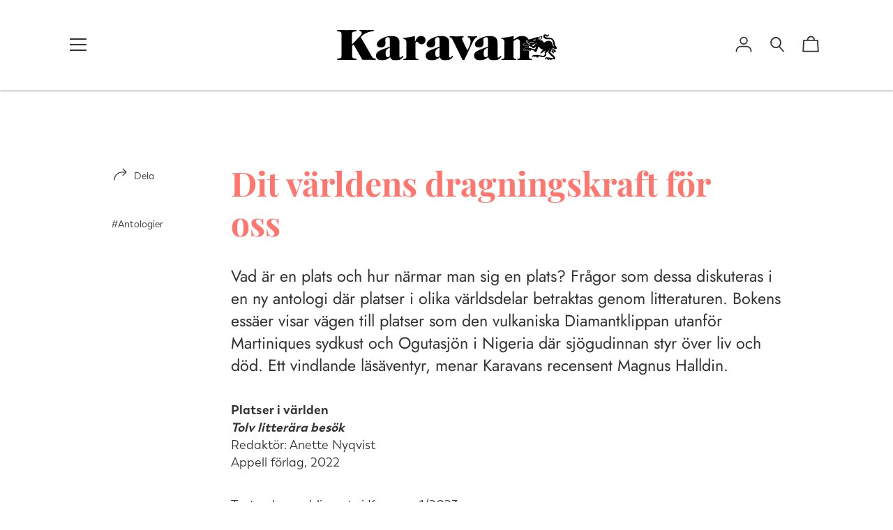

--- FILE ---
content_type: text/html; charset=utf-8
request_url: https://karavan.se/blogs/recenserat/dit-varldens-dragningskraft-for-oss
body_size: 46053
content:
<!doctype html>
<!--[if IE 8]><html class="no-js lt-ie9" lang="sv"> <![endif]-->
<!--[if IE 9 ]><html class="ie9 no-js" lang="sv"> <![endif]-->
<!--[if (gt IE 9)|!(IE)]><!--> <html class="no-js" lang="sv"> <!--<![endif]-->
<head>
  <!-- Basic page needs ================================================== -->
  <meta charset="utf-8">
  <meta http-equiv="X-UA-Compatible" content="IE=edge,chrome=1">

  
    <link rel="shortcut icon" href="//karavan.se/cdn/shop/files/coyote_svart_framv-01-01_32x32.png?v=1615323093" type="image/png">
  

  <!-- Title and description ================================================== -->
  <title>
  Dit världens dragningskraft för oss &ndash; Tidskriften Karavan
  </title>

  
  <meta name="description" content="Vad är en plats och hur närmar man sig en plats? Frågor som dessa diskuteras i en ny antologi där platser i olika världsdelar betraktas genom litteraturen. Bokens essäer visar vägen till platser som den vulkaniska Diamantklippan utanför Martiniques sydkust och Ogutasjön i Nigeria där sjögudinnan styr över liv och död. ">
  

  <!-- Helpers ================================================== -->
  

<meta property="og:site_name" content="Tidskriften Karavan">
<meta property="og:url" content="https://karavan.se/blogs/recenserat/dit-varldens-dragningskraft-for-oss">
<meta property="og:title" content="Dit världens dragningskraft för oss">
<meta property="og:type" content="article">
<meta property="og:description" content="Vad är en plats och hur närmar man sig en plats? Frågor som dessa diskuteras i en ny antologi där platser i olika världsdelar betraktas genom litteraturen. Bokens essäer visar vägen till platser som den vulkaniska Diamantklippan utanför Martiniques sydkust och Ogutasjön i Nigeria där sjögudinnan styr över liv och död. Ett vindlande läsäventyr, menar Karavans recensent Magnus Halldin.
Platser i världenTolv litterära besökRedaktör: Anette NyqvistAppell förlag, 2022

Texten har publicerats i Karavan 1/2023

Ibland tänker jag på alla dessa platser man anländer till i livet. Vad lade du märke till? Vad bevarade du i minnet? Tystnaden i Samarkand, de mögliga husen i Odessa, den intensiva grönskan i Belize. I det främmande ser man sig osäker omkring. I det invanda sparkar man av sig snön och stänger barndomshemmets dörr. Det vanas och det ovanas rörelser förutsätter varandra.Men vad är en plats? Det kan vara ett hem, ett hotellrum, en geografisk fläck som ännu inte besudlats av mänsklig närvaro. Det kan vara en havsvik som blivit en livlig hamn. Det kan vara en trädkoja för lekar, eller en nyligen igenskottad grav. Kanske byggs platsen upp kring rörelse eller ett löfte om förflyttning: trafikplatsen, tågstationen eller flygterminalen. En plats kan växa fram som följd av människans drivkrafter. Det kan handla om ekonomi, nyfikenhet, kärlek.Antologin Platser i världen. Tolv litterära besök samlar en rad essäer där bland annat frågan om vad en plats är diskuteras. Boken är utgiven av Appell förlag och gemensamt för essäerna är att platserna den skildrar betraktas genom litteraturen. De mest intressanta essäerna är samtidigt reseskildringar i egen rätt, vandringar i olika världsdelar, med författare och litterära gestalter som vägvisare. Antologin initierades av socialantropologen Anette Nyqvist. Efter hennes bortgång 2021 övertogs redaktörskapet av Helena Wulff, även hon socialantropolog. I boken förenas litteraturvetare, språkvetare och antropologer. Förutom redaktörerna skriver även Christian Claesson, Erik Falk, Stefan Helgesson, Christina Kullberg, Katarina Leppänen, Adnan Mahmutović, Cecilia Schwartz, Per Ståhlberg, Paula Uimonen och Mattias Viktorin. Samtliga texter och platser knyter an till det tvärvetenskapliga forskningsprogrammet ”Världslitteraturer: kosmopolitisk och vernakulär dynamik”, finansierat av Riksbankens Jubileumsfond under åren 2016 till 2021.Den här antologin bjuder en rikedom av litteraturhistoriska och postkoloniala perspektiv. Flera av essäerna skildrar hur byggandet av självständiga nationer gått till, och hur nyvunnen frihet från kolonialt förtryck skapat oförutsägbara politiska och sociala konflikter. Här och var suffleras antologins bidrag av tänkare som Claude Lévi-Strauss, Frantz Fanon och Edward Said. Över allt svävar Goethes dröm om en Weltliteratur, en litteratur med självklar hemortsrätt i hela världen.I en suverän och pedagogiskt anlagd essä skriver Stefan Helgesson om det moderna Moçambiques kamp för självständighet och oberoende. Han gör det via ett porträtt av huvudstaden Maputo, med en litterär ingång till poeterna Rui Knopfli och négrituderörelsens José Craveirinha. Helgesson skriver om den väpnade kamp som befrielsefronten Frelimo inledde 1964 och som indirekt orsakade den demokratiska revolutionen i Portugal, en av förutsättningarna för Moçambiques självständighet 1975. Sedan det imperialistiska greppet från Portugal lättat hamnade landet snart i Sovjetunionens intressesfär, och därmed under trycket av en annan imperialism. Snart stod Moçambique på ruinens brant och genomled ett långvarigt inbördeskrig. Helgesson visar hur intellektuella i sitt antikoloniala motstånd samlades kring kulturtidskriften Itinerário. I kampen mot censur och repression förenades där dissidenter från den fascistiska diktaturens Portugal med moçambikiska författare.Ett annat afrikanskt perspektiv ges av Paula Uimonen, som i sin essä skriver om Ogutasjön i Nigeria. Enligt traditionen bor här Ogbuide, den sjögudinna som styr övergången mellan liv och död. I trots mot arvet från kristen kolonialism tillbeds hon i trakten och förekommer på flera ställen i författaren Flora Nwapas böcker. Särskilt stark är gudinnans närvaro i romanen Efuru från 1966, som blev hennes internationella genombrott. Där skildras ett stycke senkolonial kvinnohistoria och den hårda brittiska exploateringen. Nwapas hemstad Oguta drogs in i Biafrakriget, som ledde till svält och förödelse. Efter kriget arbetade Nwapa med att hjälpa flyktingar och föräldralösa barn. I boken Never again, utgiven 1975 på det förlag hon själv grundat, skrev hon om sina krigserfarenheter, det hårda geopolitiska maktspelet och om kvinnors villkor i den postkoloniala könsmaktsordningen. Som politiskt aktiv deltog hon med stor energi i återuppbyggnaden av sin hemstad. Uimonens essä visar den stärkande roll som tillbedjan av sjögudinnan spelat i många människors liv under läkningsprocessen efter kriget.Socialantropologen Mattias Viktorin skriver om den ryska fängelseön Sachalin. Dit anlände Anton Tjechov 1890 för att skildra livet på denna avlägsna plats, eller som Viktorins underrubrik preciserar: ”Ön vid världens ände”. Den långsträckta ön, stor som Irland och belägen norr om Japan, användes under det tsarryska väldet som förvisningsort. Tjechov stannade i tre månader och skrev sedan en bok om sina upplevelser, den dystra reseskildringen Sachalin. Man påminns om hur de förvisade människorna på ön lever som en gång poeten Ovidius, sedan han drivits i landsflykt av kejsar Augustus och hamnat i Tomis, en tröstlös ort vid Svarta havet. I Ovidius poesi och brev från förvisningsorten har vi en tidig skildring av exilens vedermödor.Tjechov noterar att det mest plågsamma med tillvaron på Sachalin är att det saknas äldre människor. Det finns heller inga äldre föremål. Allt är ett akut presens, och det tycks inte finnas några band till det förflutna, inget som gör den enskilde till del av ett sammanhang eller en historia. Fången är utan mänskliga relationer och avklädd allt. Det förflutnas rekvisita är försvunnen och framtiden bjuder inget hopp. För Sachalins fångar liknar tillvaron döden. Utanför lägren breder den tysta taigan ut sig, till synes livlös. Inte ens när man längs öns stränder kommer nära havets bränningar tycks naturen närvarande. Den svenske baptistpredikanten och resenären Jonas Stadling skrev om sina erfarenheter och möten med ryska straffångar kring förra sekelskiftet och gjorde då iakttagelsen att ”vårt begrepp om skog är inte tillämpligt på Sibiriens taiga”. Journalisten Ester Blenda Nordström vistades under 1920-talet i en liten by på Kamtjatkahalvön, där hon förundrades av den sibiriska naturens skönhet men samtidigt kände sig avskild från världen, inte bara i rummet utan även i tiden. Hon använder orden ”tusentals år hemifrån”.I sin poetiskt förtätade essä ”Diamantklippan – historiska lager av skönhet och motstånd” skriver Christina Kullberg om en liten ö utanför Martiniques sydkust. Hon skildrar klippöns symboliska laddning och oåtkomlighet. Hur den är så gott som omöjlig att ankra vid, och om den enigmatiska dragningskraft den utövar på alla som betraktar den. Kullberg har gjort så själv; det märks i hennes text, som vibrerar av närvaro.På Martinique föddes 1928 Édouard Glissant, en av det franskspråkiga Karibiens mest framstående poeter. Tillsammans med Johan Sehlberg har Kullberg översatt ett av Glissants sista verk, Relationens filosofi: omfångets poesi, där rotlöshet och rörlighet tycks vara en källa till det slags kunskap som manifesteras i litteraturen. ”Världens dragningskraft för oss i okända riktningar” skriver Glissant på ett ställe. Det är i den andan de flesta resor inleds, även de olyckliga.I essän ”Neapel” från 1925 karaktäriserade de båda besökarna Walter Benjamin och Asja Lacis staden med hjälp av det överraskande ordet porös. Essäns författare hade träffats på Capri, och det är ingen djärv gissning att deras förälskelse gav dem en romantiserad blick på en stad som vid den här tiden brukade beskrivas som full av fattigdom och misär. De gjorde försöket att skriva gemensamt, med en författarröst. Det mesta tyder på att de många skarpa iakttagelserna gjordes av Lacis och gavs sin stilistiska finess av Benjamin. Cecilia Schwartz skriver i sin fina essä om Neapel att det porösa kan symboliseras i de tvättlinor som löper mellan stadens hus och visar upp något som i Benjamins och Lacis ögon hör hemma inom husets fyra väggar. Gränsen mellan det privata livet i hemmet och gatans offentliga rum blir på så sätt porös.I Benjamins aldrig avslutade Passagearbetet framställs Paris som ”1800-talets huvudstad”. Det är en underbar blandning av kategorierna plats och tid. Ungefär som när Ester Blenda Nordström på Kamtjatkahalvön använde sina ord om att vara tusentals år hemifrån. Flera av essäerna i Platser i världen kännetecknas av just denna dragning mot det rumsliga, tidsliga och kosmopolitiskt sammanblandade. En kreolsk attityd, generös och öppen, präglar hela antologin. För den resande är boken en vägvisare till såväl rebellernas och byråkraternas Lucknow som till Abdulrazak Gurnahs Zanzibar. Även för fåtöljresenären är boken ett vindlande bildningsäventyr.

MAGNUS HALLDIN
"><meta property="og:image" content="http://karavan.se/cdn/shop/articles/rec.artikel_Platser_i_va_erlden_omslag.jpg?v=1711995173">
      <meta property="og:image:secure_url" content="https://karavan.se/cdn/shop/articles/rec.artikel_Platser_i_va_erlden_omslag.jpg?v=1711995173">
      <meta property="og:image:width" content="200">
      <meta property="og:image:height" content="294">
      <meta property="og:image:alt" content="Dit världens dragningskraft för oss">

<meta name="twitter:site" content="@">
<meta name="twitter:card" content="summary_large_image">
<meta name="twitter:title" content="Dit världens dragningskraft för oss">
<meta name="twitter:description" content="Vad är en plats och hur närmar man sig en plats? Frågor som dessa diskuteras i en ny antologi där platser i olika världsdelar betraktas genom litteraturen. Bokens essäer visar vägen till platser som den vulkaniska Diamantklippan utanför Martiniques sydkust och Ogutasjön i Nigeria där sjögudinnan styr över liv och död. Ett vindlande läsäventyr, menar Karavans recensent Magnus Halldin.
Platser i världenTolv litterära besökRedaktör: Anette NyqvistAppell förlag, 2022

Texten har publicerats i Karavan 1/2023

Ibland tänker jag på alla dessa platser man anländer till i livet. Vad lade du märke till? Vad bevarade du i minnet? Tystnaden i Samarkand, de mögliga husen i Odessa, den intensiva grönskan i Belize. I det främmande ser man sig osäker omkring. I det invanda sparkar man av sig snön och stänger barndomshemmets dörr. Det vanas och det ovanas rörelser förutsätter varandra.Men vad är en plats? Det kan vara ett hem, ett hotellrum, en geografisk fläck som ännu inte besudlats av mänsklig närvaro. Det kan vara en havsvik som blivit en livlig hamn. Det kan vara en trädkoja för lekar, eller en nyligen igenskottad grav. Kanske byggs platsen upp kring rörelse eller ett löfte om förflyttning: trafikplatsen, tågstationen eller flygterminalen. En plats kan växa fram som följd av människans drivkrafter. Det kan handla om ekonomi, nyfikenhet, kärlek.Antologin Platser i världen. Tolv litterära besök samlar en rad essäer där bland annat frågan om vad en plats är diskuteras. Boken är utgiven av Appell förlag och gemensamt för essäerna är att platserna den skildrar betraktas genom litteraturen. De mest intressanta essäerna är samtidigt reseskildringar i egen rätt, vandringar i olika världsdelar, med författare och litterära gestalter som vägvisare. Antologin initierades av socialantropologen Anette Nyqvist. Efter hennes bortgång 2021 övertogs redaktörskapet av Helena Wulff, även hon socialantropolog. I boken förenas litteraturvetare, språkvetare och antropologer. Förutom redaktörerna skriver även Christian Claesson, Erik Falk, Stefan Helgesson, Christina Kullberg, Katarina Leppänen, Adnan Mahmutović, Cecilia Schwartz, Per Ståhlberg, Paula Uimonen och Mattias Viktorin. Samtliga texter och platser knyter an till det tvärvetenskapliga forskningsprogrammet ”Världslitteraturer: kosmopolitisk och vernakulär dynamik”, finansierat av Riksbankens Jubileumsfond under åren 2016 till 2021.Den här antologin bjuder en rikedom av litteraturhistoriska och postkoloniala perspektiv. Flera av essäerna skildrar hur byggandet av självständiga nationer gått till, och hur nyvunnen frihet från kolonialt förtryck skapat oförutsägbara politiska och sociala konflikter. Här och var suffleras antologins bidrag av tänkare som Claude Lévi-Strauss, Frantz Fanon och Edward Said. Över allt svävar Goethes dröm om en Weltliteratur, en litteratur med självklar hemortsrätt i hela världen.I en suverän och pedagogiskt anlagd essä skriver Stefan Helgesson om det moderna Moçambiques kamp för självständighet och oberoende. Han gör det via ett porträtt av huvudstaden Maputo, med en litterär ingång till poeterna Rui Knopfli och négrituderörelsens José Craveirinha. Helgesson skriver om den väpnade kamp som befrielsefronten Frelimo inledde 1964 och som indirekt orsakade den demokratiska revolutionen i Portugal, en av förutsättningarna för Moçambiques självständighet 1975. Sedan det imperialistiska greppet från Portugal lättat hamnade landet snart i Sovjetunionens intressesfär, och därmed under trycket av en annan imperialism. Snart stod Moçambique på ruinens brant och genomled ett långvarigt inbördeskrig. Helgesson visar hur intellektuella i sitt antikoloniala motstånd samlades kring kulturtidskriften Itinerário. I kampen mot censur och repression förenades där dissidenter från den fascistiska diktaturens Portugal med moçambikiska författare.Ett annat afrikanskt perspektiv ges av Paula Uimonen, som i sin essä skriver om Ogutasjön i Nigeria. Enligt traditionen bor här Ogbuide, den sjögudinna som styr övergången mellan liv och död. I trots mot arvet från kristen kolonialism tillbeds hon i trakten och förekommer på flera ställen i författaren Flora Nwapas böcker. Särskilt stark är gudinnans närvaro i romanen Efuru från 1966, som blev hennes internationella genombrott. Där skildras ett stycke senkolonial kvinnohistoria och den hårda brittiska exploateringen. Nwapas hemstad Oguta drogs in i Biafrakriget, som ledde till svält och förödelse. Efter kriget arbetade Nwapa med att hjälpa flyktingar och föräldralösa barn. I boken Never again, utgiven 1975 på det förlag hon själv grundat, skrev hon om sina krigserfarenheter, det hårda geopolitiska maktspelet och om kvinnors villkor i den postkoloniala könsmaktsordningen. Som politiskt aktiv deltog hon med stor energi i återuppbyggnaden av sin hemstad. Uimonens essä visar den stärkande roll som tillbedjan av sjögudinnan spelat i många människors liv under läkningsprocessen efter kriget.Socialantropologen Mattias Viktorin skriver om den ryska fängelseön Sachalin. Dit anlände Anton Tjechov 1890 för att skildra livet på denna avlägsna plats, eller som Viktorins underrubrik preciserar: ”Ön vid världens ände”. Den långsträckta ön, stor som Irland och belägen norr om Japan, användes under det tsarryska väldet som förvisningsort. Tjechov stannade i tre månader och skrev sedan en bok om sina upplevelser, den dystra reseskildringen Sachalin. Man påminns om hur de förvisade människorna på ön lever som en gång poeten Ovidius, sedan han drivits i landsflykt av kejsar Augustus och hamnat i Tomis, en tröstlös ort vid Svarta havet. I Ovidius poesi och brev från förvisningsorten har vi en tidig skildring av exilens vedermödor.Tjechov noterar att det mest plågsamma med tillvaron på Sachalin är att det saknas äldre människor. Det finns heller inga äldre föremål. Allt är ett akut presens, och det tycks inte finnas några band till det förflutna, inget som gör den enskilde till del av ett sammanhang eller en historia. Fången är utan mänskliga relationer och avklädd allt. Det förflutnas rekvisita är försvunnen och framtiden bjuder inget hopp. För Sachalins fångar liknar tillvaron döden. Utanför lägren breder den tysta taigan ut sig, till synes livlös. Inte ens när man längs öns stränder kommer nära havets bränningar tycks naturen närvarande. Den svenske baptistpredikanten och resenären Jonas Stadling skrev om sina erfarenheter och möten med ryska straffångar kring förra sekelskiftet och gjorde då iakttagelsen att ”vårt begrepp om skog är inte tillämpligt på Sibiriens taiga”. Journalisten Ester Blenda Nordström vistades under 1920-talet i en liten by på Kamtjatkahalvön, där hon förundrades av den sibiriska naturens skönhet men samtidigt kände sig avskild från världen, inte bara i rummet utan även i tiden. Hon använder orden ”tusentals år hemifrån”.I sin poetiskt förtätade essä ”Diamantklippan – historiska lager av skönhet och motstånd” skriver Christina Kullberg om en liten ö utanför Martiniques sydkust. Hon skildrar klippöns symboliska laddning och oåtkomlighet. Hur den är så gott som omöjlig att ankra vid, och om den enigmatiska dragningskraft den utövar på alla som betraktar den. Kullberg har gjort så själv; det märks i hennes text, som vibrerar av närvaro.På Martinique föddes 1928 Édouard Glissant, en av det franskspråkiga Karibiens mest framstående poeter. Tillsammans med Johan Sehlberg har Kullberg översatt ett av Glissants sista verk, Relationens filosofi: omfångets poesi, där rotlöshet och rörlighet tycks vara en källa till det slags kunskap som manifesteras i litteraturen. ”Världens dragningskraft för oss i okända riktningar” skriver Glissant på ett ställe. Det är i den andan de flesta resor inleds, även de olyckliga.I essän ”Neapel” från 1925 karaktäriserade de båda besökarna Walter Benjamin och Asja Lacis staden med hjälp av det överraskande ordet porös. Essäns författare hade träffats på Capri, och det är ingen djärv gissning att deras förälskelse gav dem en romantiserad blick på en stad som vid den här tiden brukade beskrivas som full av fattigdom och misär. De gjorde försöket att skriva gemensamt, med en författarröst. Det mesta tyder på att de många skarpa iakttagelserna gjordes av Lacis och gavs sin stilistiska finess av Benjamin. Cecilia Schwartz skriver i sin fina essä om Neapel att det porösa kan symboliseras i de tvättlinor som löper mellan stadens hus och visar upp något som i Benjamins och Lacis ögon hör hemma inom husets fyra väggar. Gränsen mellan det privata livet i hemmet och gatans offentliga rum blir på så sätt porös.I Benjamins aldrig avslutade Passagearbetet framställs Paris som ”1800-talets huvudstad”. Det är en underbar blandning av kategorierna plats och tid. Ungefär som när Ester Blenda Nordström på Kamtjatkahalvön använde sina ord om att vara tusentals år hemifrån. Flera av essäerna i Platser i världen kännetecknas av just denna dragning mot det rumsliga, tidsliga och kosmopolitiskt sammanblandade. En kreolsk attityd, generös och öppen, präglar hela antologin. För den resande är boken en vägvisare till såväl rebellernas och byråkraternas Lucknow som till Abdulrazak Gurnahs Zanzibar. Även för fåtöljresenären är boken ett vindlande bildningsäventyr.

MAGNUS HALLDIN
">

  <link rel="canonical" href="https://karavan.se/blogs/recenserat/dit-varldens-dragningskraft-for-oss">
  <meta name="viewport" content="width=device-width,initial-scale=1,shrink-to-fit=no">
  <meta name="theme-color" content="#333333">

  <!-- CSS ================================================== -->
  

<link href="//karavan.se/cdn/shop/t/3/assets/theme.min.css?v=164392347680631147011762441880" rel="stylesheet">

  <style>
  

  @font-face {
    font-family: 'icons';
    src: url('//karavan.se/cdn/shop/t/3/assets/icons.eot?v=136504279994555154851599124841');
    src: url('//karavan.se/cdn/shop/t/3/assets/icons.eot?v=136504279994555154851599124841#iefix') format("embedded-opentype"),
        url('//karavan.se/cdn/shop/t/3/assets/icons.woff?v=80371519890771587011599124843') format("woff"),
        url('//karavan.se/cdn/shop/t/3/assets/icons.ttf?v=53474355071645681691599124842') format("truetype"),
        url('//karavan.se/cdn/shop/t/3/assets/icons.svg?v=1632698112070928441599124842#timber-icons') format("svg");
    font-weight: normal;
    font-style: normal;
  }

  

  
  
  

  @font-face {
  font-family: Jost;
  font-weight: 400;
  font-style: normal;
  src: url("//karavan.se/cdn/fonts/jost/jost_n4.d47a1b6347ce4a4c9f437608011273009d91f2b7.woff2") format("woff2"),
       url("//karavan.se/cdn/fonts/jost/jost_n4.791c46290e672b3f85c3d1c651ef2efa3819eadd.woff") format("woff");
}

  @font-face {
  font-family: "Playfair Display";
  font-weight: 400;
  font-style: normal;
  src: url("//karavan.se/cdn/fonts/playfair_display/playfairdisplay_n4.9980f3e16959dc89137cc1369bfc3ae98af1deb9.woff2") format("woff2"),
       url("//karavan.se/cdn/fonts/playfair_display/playfairdisplay_n4.c562b7c8e5637886a811d2a017f9e023166064ee.woff") format("woff");
}

  @font-face {
  font-family: Halant;
  font-weight: 400;
  font-style: normal;
  src: url("//karavan.se/cdn/fonts/halant/halant_n4.7a3ca1dd5e401bca6e0e60419988fc6cfb4396fb.woff2") format("woff2"),
       url("//karavan.se/cdn/fonts/halant/halant_n4.38c179b4994871894f8956587b45f527a9326a7a.woff") format("woff");
}

@font-face {
  font-family: "Playfair Display";
  font-weight: 700;
  font-style: normal;
  src: url("//karavan.se/cdn/fonts/playfair_display/playfairdisplay_n7.592b3435e0fff3f50b26d410c73ae7ec893f6910.woff2") format("woff2"),
       url("//karavan.se/cdn/fonts/playfair_display/playfairdisplay_n7.998b1417dec711058cce2abb61a0b8c59066498f.woff") format("woff");
}

  @font-face {
  font-family: "Playfair Display";
  font-weight: 400;
  font-style: italic;
  src: url("//karavan.se/cdn/fonts/playfair_display/playfairdisplay_i4.804ea8da9192aaed0368534aa085b3c1f3411619.woff2") format("woff2"),
       url("//karavan.se/cdn/fonts/playfair_display/playfairdisplay_i4.5538cb7a825d13d8a2333cd8a94065a93a95c710.woff") format("woff");
}

  @font-face {
  font-family: "Playfair Display";
  font-weight: 700;
  font-style: italic;
  src: url("//karavan.se/cdn/fonts/playfair_display/playfairdisplay_i7.ba833b400bcd9c858b439c75a4a7c6eddc4c7de0.woff2") format("woff2"),
       url("//karavan.se/cdn/fonts/playfair_display/playfairdisplay_i7.4872c65919810cd2f622f4ba52cd2e9e595f11d5.woff") format("woff");
}


  
  

  
    

  

  

  
  
  

  
  
  

  
  
  

  

  

  

  

  
  
  
  

  

  
  

  
  

  

  

  
  

  

  

  
  

  

  

  
  

  

  

  
  

  
  

  

  
  

  
  

  

  
  

  
  

  

  
  

  
  

  

  


  

  

  

  
  

  

  

  

  :root {
    /* Font stacks */
    --main-font-stack: Jost, sans-serif;
    --main-font-style: normal;
    --main-font-weight: 400;

    --title-font-stack: "Playfair Display", serif;
    --title-font-weight: 400;
    --title-font-style: normal;

    --section-title-font-stack: Jost, sans-serif;
    --section-title-font-weight: 400;
    --section-title-font-style: normal;

    --body-font-stack: Halant, serif;

    /* Border / HR height */
    --border-hr-height: 2px;

    --section-title-text-transform: none;
    --section-title-letterspacing: 0.0;

    --navigation-text-transform: none;
    --navigation-letterspacing: 0.0;

    --meta-text-transform: none;
    --meta-letterspacing: 0.0;
    --meta-font-weight: 400;

    --header-text-transform: none;
    --header-font-weight: 700;

    --buttons-text-transform: none;
    --buttons-letterspacing: 0.0;
    --buttons-font-weight: 400;

    /* Theme colors */
    --color-primary: #333333;
    --color-primary-darker: #262626;
    --color-secondary: #bbb;

    --color-main-accent: #ff766f;
    --color-main-accent-darker: #ff453c;
    --color-secondary-accent: #e3e4e5;
    --color-shop-accent: #ff766f;
    --color-shop-accent-darker: #ff453c;

    --color-sections: #ffffff;

    /* Backgrounds */
    --color-body: #ffffff;
    --color-section: #ffffff;

    /* Overlay colors */
    --color-primary-overlay: #ffffff;

    --color-main-accent-overlay: #333333;

    --color-secondary-accent-overlay: #333333;
    --color-secondary-accent-overlay-faded: rgba(51, 51, 51, 0.2 );

    --color-shop-accent-overlay: #333333;

    --main-accent-rgba: rgba(255, 118, 111, 0.95 );
    --secondary-accent-rgba: rgba(227, 228, 229, 0.95 );
    --section-rgba: rgba(255, 255, 255, 0.95 );
    --primary-rgba: rgba(51, 51, 51, 0.95 );
    --primary-rgba-08: rgba(51, 51, 51, 0.08 );
    --primary-rgba-faded: rgba(51, 51, 51, 0.2 );
    --primary-rgba-ultra-faded: rgba(51, 51, 51, 0.05 );

    /* Button colors */
    --color-btn-primary: #333333;
    --color-btn-primary-hover: #1a1a1a;
    --color-btn-primary-active: #000000;

    --color-btn-secondary: #bbb;
    --color-btn-secondary-hover: #a2a2a2;
    --color-btn-secondary-active: #898989;

    --color-btn-main-accent-text: #000;
    --color-btn-shop-accent-text: #000;
    --color-btn-white-text: #000;
    --color-btn-black-text: #fff;

    /* Text link colors */
    --color-link: #333333;
    --color-link-hover: #595959;

    /* Text colors */
    --color-text-body: #333333;

    /* Border colors */
    --color-border: #e3d7d7;

    /* Video background color */
    --color-video-bg: #f2f2f2;

    /* Site Footer */
    --color-footer-bg: main-accent;
    --color-footer-text: #636363;

    /* Logo max width */
    --logo-max-width: 450px;

    /* Drawers */
    --color-drawers: #ffffff;
    --color-drawer-border: #f2f2f2;

    /* Sizing variables */
    --site-width: 1680px;

    --radius: 3px;

    /* URLs */
    --url-icon-chevron: url('//karavan.se/cdn/shop/t/3/assets/ico-chevron.svg?v=180997245710723005461599124858');
    --url-gif-pswp-preloader: url('//karavan.se/cdn/shop/t/3/assets/pswp-preloader.gif?v=10804');

    /* Slick */
    --slick-color-button-text: #333333;
    --slick-border-bottom: 2px solid #ff766f;

    /* Global classes */
    --global-button-background-color: #333333;
    --global-button-color: #ffffff;
    --global-button-hover-background-color: #ff766f;
    --global-button-hover-color: #333333;

    --global-shop-button-background-color: #333333;
    --global-shop-button-color: #ffffff;
    --global-shop-button-hover-background-color: #ff766f;
    --global-shop-button-hover-color: #333333;

    --global-secondary-color: #333333;
    --global-shop-secondary-color: #333333;
  }

</style>

  <link rel="stylesheet" type="text/css" href="MyFontsWebfontsKit.css">

  <!-- JS ================================================== -->
  <script src="//karavan.se/cdn/shop/t/3/assets/modernizr.min.js?v=137617515274177302221599124843"></script>
  <script src="//karavan.se/cdn/shop/t/3/assets/focus-visible.min.js?v=11687755154680140301599124839" defer async></script>
  
<!--[if (gt IE 9)|!(IE)]><!--><script src="//karavan.se/cdn/shop/t/3/assets/theme.min.js?v=71496253588262456261599124848" defer="defer"></script><!--<![endif]-->
<!--[if lt IE 9]><script src="//karavan.se/cdn/shop/t/3/assets/theme.min.js?v=71496253588262456261599124848"></script><![endif]-->

  <!-- Header hook for plugins ================================================== -->
  <script>window.performance && window.performance.mark && window.performance.mark('shopify.content_for_header.start');</script><meta id="shopify-digital-wallet" name="shopify-digital-wallet" content="/47524380823/digital_wallets/dialog">
<link rel="alternate" type="application/atom+xml" title="Feed" href="/blogs/recenserat.atom" />
<link rel="alternate" hreflang="x-default" href="https://karavan.se/blogs/recenserat/dit-varldens-dragningskraft-for-oss">
<link rel="alternate" hreflang="sv" href="https://karavan.se/blogs/recenserat/dit-varldens-dragningskraft-for-oss">
<link rel="alternate" hreflang="en" href="https://karavan.se/en/blogs/recenserat/dit-varldens-dragningskraft-for-oss">
<script async="async" src="/checkouts/internal/preloads.js?locale=sv-SE"></script>
<script id="shopify-features" type="application/json">{"accessToken":"a7ee5e5148c51d56ddecc481d1487c09","betas":["rich-media-storefront-analytics"],"domain":"karavan.se","predictiveSearch":true,"shopId":47524380823,"locale":"sv"}</script>
<script>var Shopify = Shopify || {};
Shopify.shop = "tidskriften-karavan.myshopify.com";
Shopify.locale = "sv";
Shopify.currency = {"active":"SEK","rate":"1.0"};
Shopify.country = "SE";
Shopify.theme = {"name":"Editorial","id":110539931799,"schema_name":"Editorial","schema_version":"3.6.3","theme_store_id":827,"role":"main"};
Shopify.theme.handle = "null";
Shopify.theme.style = {"id":null,"handle":null};
Shopify.cdnHost = "karavan.se/cdn";
Shopify.routes = Shopify.routes || {};
Shopify.routes.root = "/";</script>
<script type="module">!function(o){(o.Shopify=o.Shopify||{}).modules=!0}(window);</script>
<script>!function(o){function n(){var o=[];function n(){o.push(Array.prototype.slice.apply(arguments))}return n.q=o,n}var t=o.Shopify=o.Shopify||{};t.loadFeatures=n(),t.autoloadFeatures=n()}(window);</script>
<script id="shop-js-analytics" type="application/json">{"pageType":"article"}</script>
<script defer="defer" async type="module" src="//karavan.se/cdn/shopifycloud/shop-js/modules/v2/client.init-shop-cart-sync_D-iVwhuG.sv.esm.js"></script>
<script defer="defer" async type="module" src="//karavan.se/cdn/shopifycloud/shop-js/modules/v2/chunk.common_D_3wwUAB.esm.js"></script>
<script type="module">
  await import("//karavan.se/cdn/shopifycloud/shop-js/modules/v2/client.init-shop-cart-sync_D-iVwhuG.sv.esm.js");
await import("//karavan.se/cdn/shopifycloud/shop-js/modules/v2/chunk.common_D_3wwUAB.esm.js");

  window.Shopify.SignInWithShop?.initShopCartSync?.({"fedCMEnabled":true,"windoidEnabled":true});

</script>
<script>(function() {
  var isLoaded = false;
  function asyncLoad() {
    if (isLoaded) return;
    isLoaded = true;
    var urls = ["https:\/\/d1owz8ug8bf83z.cloudfront.net\/laundry-symbols\/\/js\/pdfgenerator.js?shop=tidskriften-karavan.myshopify.com","https:\/\/cdn-app.sealsubscriptions.com\/shopify\/public\/js\/sealsubscriptions.js?shop=tidskriften-karavan.myshopify.com"];
    for (var i = 0; i < urls.length; i++) {
      var s = document.createElement('script');
      s.type = 'text/javascript';
      s.async = true;
      s.src = urls[i];
      var x = document.getElementsByTagName('script')[0];
      x.parentNode.insertBefore(s, x);
    }
  };
  if(window.attachEvent) {
    window.attachEvent('onload', asyncLoad);
  } else {
    window.addEventListener('load', asyncLoad, false);
  }
})();</script>
<script id="__st">var __st={"a":47524380823,"offset":3600,"reqid":"abe08570-be01-436d-95fa-f12c3f74ed57-1768736547","pageurl":"karavan.se\/blogs\/recenserat\/dit-varldens-dragningskraft-for-oss","s":"articles-607908462937","u":"8d925d28f8ac","p":"article","rtyp":"article","rid":607908462937};</script>
<script>window.ShopifyPaypalV4VisibilityTracking = true;</script>
<script id="captcha-bootstrap">!function(){'use strict';const t='contact',e='account',n='new_comment',o=[[t,t],['blogs',n],['comments',n],[t,'customer']],c=[[e,'customer_login'],[e,'guest_login'],[e,'recover_customer_password'],[e,'create_customer']],r=t=>t.map((([t,e])=>`form[action*='/${t}']:not([data-nocaptcha='true']) input[name='form_type'][value='${e}']`)).join(','),a=t=>()=>t?[...document.querySelectorAll(t)].map((t=>t.form)):[];function s(){const t=[...o],e=r(t);return a(e)}const i='password',u='form_key',d=['recaptcha-v3-token','g-recaptcha-response','h-captcha-response',i],f=()=>{try{return window.sessionStorage}catch{return}},m='__shopify_v',_=t=>t.elements[u];function p(t,e,n=!1){try{const o=window.sessionStorage,c=JSON.parse(o.getItem(e)),{data:r}=function(t){const{data:e,action:n}=t;return t[m]||n?{data:e,action:n}:{data:t,action:n}}(c);for(const[e,n]of Object.entries(r))t.elements[e]&&(t.elements[e].value=n);n&&o.removeItem(e)}catch(o){console.error('form repopulation failed',{error:o})}}const l='form_type',E='cptcha';function T(t){t.dataset[E]=!0}const w=window,h=w.document,L='Shopify',v='ce_forms',y='captcha';let A=!1;((t,e)=>{const n=(g='f06e6c50-85a8-45c8-87d0-21a2b65856fe',I='https://cdn.shopify.com/shopifycloud/storefront-forms-hcaptcha/ce_storefront_forms_captcha_hcaptcha.v1.5.2.iife.js',D={infoText:'Skyddas av hCaptcha',privacyText:'Integritet',termsText:'Villkor'},(t,e,n)=>{const o=w[L][v],c=o.bindForm;if(c)return c(t,g,e,D).then(n);var r;o.q.push([[t,g,e,D],n]),r=I,A||(h.body.append(Object.assign(h.createElement('script'),{id:'captcha-provider',async:!0,src:r})),A=!0)});var g,I,D;w[L]=w[L]||{},w[L][v]=w[L][v]||{},w[L][v].q=[],w[L][y]=w[L][y]||{},w[L][y].protect=function(t,e){n(t,void 0,e),T(t)},Object.freeze(w[L][y]),function(t,e,n,w,h,L){const[v,y,A,g]=function(t,e,n){const i=e?o:[],u=t?c:[],d=[...i,...u],f=r(d),m=r(i),_=r(d.filter((([t,e])=>n.includes(e))));return[a(f),a(m),a(_),s()]}(w,h,L),I=t=>{const e=t.target;return e instanceof HTMLFormElement?e:e&&e.form},D=t=>v().includes(t);t.addEventListener('submit',(t=>{const e=I(t);if(!e)return;const n=D(e)&&!e.dataset.hcaptchaBound&&!e.dataset.recaptchaBound,o=_(e),c=g().includes(e)&&(!o||!o.value);(n||c)&&t.preventDefault(),c&&!n&&(function(t){try{if(!f())return;!function(t){const e=f();if(!e)return;const n=_(t);if(!n)return;const o=n.value;o&&e.removeItem(o)}(t);const e=Array.from(Array(32),(()=>Math.random().toString(36)[2])).join('');!function(t,e){_(t)||t.append(Object.assign(document.createElement('input'),{type:'hidden',name:u})),t.elements[u].value=e}(t,e),function(t,e){const n=f();if(!n)return;const o=[...t.querySelectorAll(`input[type='${i}']`)].map((({name:t})=>t)),c=[...d,...o],r={};for(const[a,s]of new FormData(t).entries())c.includes(a)||(r[a]=s);n.setItem(e,JSON.stringify({[m]:1,action:t.action,data:r}))}(t,e)}catch(e){console.error('failed to persist form',e)}}(e),e.submit())}));const S=(t,e)=>{t&&!t.dataset[E]&&(n(t,e.some((e=>e===t))),T(t))};for(const o of['focusin','change'])t.addEventListener(o,(t=>{const e=I(t);D(e)&&S(e,y())}));const B=e.get('form_key'),M=e.get(l),P=B&&M;t.addEventListener('DOMContentLoaded',(()=>{const t=y();if(P)for(const e of t)e.elements[l].value===M&&p(e,B);[...new Set([...A(),...v().filter((t=>'true'===t.dataset.shopifyCaptcha))])].forEach((e=>S(e,t)))}))}(h,new URLSearchParams(w.location.search),n,t,e,['guest_login'])})(!0,!0)}();</script>
<script integrity="sha256-4kQ18oKyAcykRKYeNunJcIwy7WH5gtpwJnB7kiuLZ1E=" data-source-attribution="shopify.loadfeatures" defer="defer" src="//karavan.se/cdn/shopifycloud/storefront/assets/storefront/load_feature-a0a9edcb.js" crossorigin="anonymous"></script>
<script data-source-attribution="shopify.dynamic_checkout.dynamic.init">var Shopify=Shopify||{};Shopify.PaymentButton=Shopify.PaymentButton||{isStorefrontPortableWallets:!0,init:function(){window.Shopify.PaymentButton.init=function(){};var t=document.createElement("script");t.src="https://karavan.se/cdn/shopifycloud/portable-wallets/latest/portable-wallets.sv.js",t.type="module",document.head.appendChild(t)}};
</script>
<script data-source-attribution="shopify.dynamic_checkout.buyer_consent">
  function portableWalletsHideBuyerConsent(e){var t=document.getElementById("shopify-buyer-consent"),n=document.getElementById("shopify-subscription-policy-button");t&&n&&(t.classList.add("hidden"),t.setAttribute("aria-hidden","true"),n.removeEventListener("click",e))}function portableWalletsShowBuyerConsent(e){var t=document.getElementById("shopify-buyer-consent"),n=document.getElementById("shopify-subscription-policy-button");t&&n&&(t.classList.remove("hidden"),t.removeAttribute("aria-hidden"),n.addEventListener("click",e))}window.Shopify?.PaymentButton&&(window.Shopify.PaymentButton.hideBuyerConsent=portableWalletsHideBuyerConsent,window.Shopify.PaymentButton.showBuyerConsent=portableWalletsShowBuyerConsent);
</script>
<script data-source-attribution="shopify.dynamic_checkout.cart.bootstrap">document.addEventListener("DOMContentLoaded",(function(){function t(){return document.querySelector("shopify-accelerated-checkout-cart, shopify-accelerated-checkout")}if(t())Shopify.PaymentButton.init();else{new MutationObserver((function(e,n){t()&&(Shopify.PaymentButton.init(),n.disconnect())})).observe(document.body,{childList:!0,subtree:!0})}}));
</script>

<script>window.performance && window.performance.mark && window.performance.mark('shopify.content_for_header.end');</script>

  <!-- CSS ================================================== -->


  
  
<!-- "snippets/weglot_hreftags.liquid" was not rendered, the associated app was uninstalled -->
<!-- "snippets/weglot_switcher.liquid" was not rendered, the associated app was uninstalled -->
<link href="https://monorail-edge.shopifysvc.com" rel="dns-prefetch">
<script>(function(){if ("sendBeacon" in navigator && "performance" in window) {try {var session_token_from_headers = performance.getEntriesByType('navigation')[0].serverTiming.find(x => x.name == '_s').description;} catch {var session_token_from_headers = undefined;}var session_cookie_matches = document.cookie.match(/_shopify_s=([^;]*)/);var session_token_from_cookie = session_cookie_matches && session_cookie_matches.length === 2 ? session_cookie_matches[1] : "";var session_token = session_token_from_headers || session_token_from_cookie || "";function handle_abandonment_event(e) {var entries = performance.getEntries().filter(function(entry) {return /monorail-edge.shopifysvc.com/.test(entry.name);});if (!window.abandonment_tracked && entries.length === 0) {window.abandonment_tracked = true;var currentMs = Date.now();var navigation_start = performance.timing.navigationStart;var payload = {shop_id: 47524380823,url: window.location.href,navigation_start,duration: currentMs - navigation_start,session_token,page_type: "article"};window.navigator.sendBeacon("https://monorail-edge.shopifysvc.com/v1/produce", JSON.stringify({schema_id: "online_store_buyer_site_abandonment/1.1",payload: payload,metadata: {event_created_at_ms: currentMs,event_sent_at_ms: currentMs}}));}}window.addEventListener('pagehide', handle_abandonment_event);}}());</script>
<script id="web-pixels-manager-setup">(function e(e,d,r,n,o){if(void 0===o&&(o={}),!Boolean(null===(a=null===(i=window.Shopify)||void 0===i?void 0:i.analytics)||void 0===a?void 0:a.replayQueue)){var i,a;window.Shopify=window.Shopify||{};var t=window.Shopify;t.analytics=t.analytics||{};var s=t.analytics;s.replayQueue=[],s.publish=function(e,d,r){return s.replayQueue.push([e,d,r]),!0};try{self.performance.mark("wpm:start")}catch(e){}var l=function(){var e={modern:/Edge?\/(1{2}[4-9]|1[2-9]\d|[2-9]\d{2}|\d{4,})\.\d+(\.\d+|)|Firefox\/(1{2}[4-9]|1[2-9]\d|[2-9]\d{2}|\d{4,})\.\d+(\.\d+|)|Chrom(ium|e)\/(9{2}|\d{3,})\.\d+(\.\d+|)|(Maci|X1{2}).+ Version\/(15\.\d+|(1[6-9]|[2-9]\d|\d{3,})\.\d+)([,.]\d+|)( \(\w+\)|)( Mobile\/\w+|) Safari\/|Chrome.+OPR\/(9{2}|\d{3,})\.\d+\.\d+|(CPU[ +]OS|iPhone[ +]OS|CPU[ +]iPhone|CPU IPhone OS|CPU iPad OS)[ +]+(15[._]\d+|(1[6-9]|[2-9]\d|\d{3,})[._]\d+)([._]\d+|)|Android:?[ /-](13[3-9]|1[4-9]\d|[2-9]\d{2}|\d{4,})(\.\d+|)(\.\d+|)|Android.+Firefox\/(13[5-9]|1[4-9]\d|[2-9]\d{2}|\d{4,})\.\d+(\.\d+|)|Android.+Chrom(ium|e)\/(13[3-9]|1[4-9]\d|[2-9]\d{2}|\d{4,})\.\d+(\.\d+|)|SamsungBrowser\/([2-9]\d|\d{3,})\.\d+/,legacy:/Edge?\/(1[6-9]|[2-9]\d|\d{3,})\.\d+(\.\d+|)|Firefox\/(5[4-9]|[6-9]\d|\d{3,})\.\d+(\.\d+|)|Chrom(ium|e)\/(5[1-9]|[6-9]\d|\d{3,})\.\d+(\.\d+|)([\d.]+$|.*Safari\/(?![\d.]+ Edge\/[\d.]+$))|(Maci|X1{2}).+ Version\/(10\.\d+|(1[1-9]|[2-9]\d|\d{3,})\.\d+)([,.]\d+|)( \(\w+\)|)( Mobile\/\w+|) Safari\/|Chrome.+OPR\/(3[89]|[4-9]\d|\d{3,})\.\d+\.\d+|(CPU[ +]OS|iPhone[ +]OS|CPU[ +]iPhone|CPU IPhone OS|CPU iPad OS)[ +]+(10[._]\d+|(1[1-9]|[2-9]\d|\d{3,})[._]\d+)([._]\d+|)|Android:?[ /-](13[3-9]|1[4-9]\d|[2-9]\d{2}|\d{4,})(\.\d+|)(\.\d+|)|Mobile Safari.+OPR\/([89]\d|\d{3,})\.\d+\.\d+|Android.+Firefox\/(13[5-9]|1[4-9]\d|[2-9]\d{2}|\d{4,})\.\d+(\.\d+|)|Android.+Chrom(ium|e)\/(13[3-9]|1[4-9]\d|[2-9]\d{2}|\d{4,})\.\d+(\.\d+|)|Android.+(UC? ?Browser|UCWEB|U3)[ /]?(15\.([5-9]|\d{2,})|(1[6-9]|[2-9]\d|\d{3,})\.\d+)\.\d+|SamsungBrowser\/(5\.\d+|([6-9]|\d{2,})\.\d+)|Android.+MQ{2}Browser\/(14(\.(9|\d{2,})|)|(1[5-9]|[2-9]\d|\d{3,})(\.\d+|))(\.\d+|)|K[Aa][Ii]OS\/(3\.\d+|([4-9]|\d{2,})\.\d+)(\.\d+|)/},d=e.modern,r=e.legacy,n=navigator.userAgent;return n.match(d)?"modern":n.match(r)?"legacy":"unknown"}(),u="modern"===l?"modern":"legacy",c=(null!=n?n:{modern:"",legacy:""})[u],f=function(e){return[e.baseUrl,"/wpm","/b",e.hashVersion,"modern"===e.buildTarget?"m":"l",".js"].join("")}({baseUrl:d,hashVersion:r,buildTarget:u}),m=function(e){var d=e.version,r=e.bundleTarget,n=e.surface,o=e.pageUrl,i=e.monorailEndpoint;return{emit:function(e){var a=e.status,t=e.errorMsg,s=(new Date).getTime(),l=JSON.stringify({metadata:{event_sent_at_ms:s},events:[{schema_id:"web_pixels_manager_load/3.1",payload:{version:d,bundle_target:r,page_url:o,status:a,surface:n,error_msg:t},metadata:{event_created_at_ms:s}}]});if(!i)return console&&console.warn&&console.warn("[Web Pixels Manager] No Monorail endpoint provided, skipping logging."),!1;try{return self.navigator.sendBeacon.bind(self.navigator)(i,l)}catch(e){}var u=new XMLHttpRequest;try{return u.open("POST",i,!0),u.setRequestHeader("Content-Type","text/plain"),u.send(l),!0}catch(e){return console&&console.warn&&console.warn("[Web Pixels Manager] Got an unhandled error while logging to Monorail."),!1}}}}({version:r,bundleTarget:l,surface:e.surface,pageUrl:self.location.href,monorailEndpoint:e.monorailEndpoint});try{o.browserTarget=l,function(e){var d=e.src,r=e.async,n=void 0===r||r,o=e.onload,i=e.onerror,a=e.sri,t=e.scriptDataAttributes,s=void 0===t?{}:t,l=document.createElement("script"),u=document.querySelector("head"),c=document.querySelector("body");if(l.async=n,l.src=d,a&&(l.integrity=a,l.crossOrigin="anonymous"),s)for(var f in s)if(Object.prototype.hasOwnProperty.call(s,f))try{l.dataset[f]=s[f]}catch(e){}if(o&&l.addEventListener("load",o),i&&l.addEventListener("error",i),u)u.appendChild(l);else{if(!c)throw new Error("Did not find a head or body element to append the script");c.appendChild(l)}}({src:f,async:!0,onload:function(){if(!function(){var e,d;return Boolean(null===(d=null===(e=window.Shopify)||void 0===e?void 0:e.analytics)||void 0===d?void 0:d.initialized)}()){var d=window.webPixelsManager.init(e)||void 0;if(d){var r=window.Shopify.analytics;r.replayQueue.forEach((function(e){var r=e[0],n=e[1],o=e[2];d.publishCustomEvent(r,n,o)})),r.replayQueue=[],r.publish=d.publishCustomEvent,r.visitor=d.visitor,r.initialized=!0}}},onerror:function(){return m.emit({status:"failed",errorMsg:"".concat(f," has failed to load")})},sri:function(e){var d=/^sha384-[A-Za-z0-9+/=]+$/;return"string"==typeof e&&d.test(e)}(c)?c:"",scriptDataAttributes:o}),m.emit({status:"loading"})}catch(e){m.emit({status:"failed",errorMsg:(null==e?void 0:e.message)||"Unknown error"})}}})({shopId: 47524380823,storefrontBaseUrl: "https://karavan.se",extensionsBaseUrl: "https://extensions.shopifycdn.com/cdn/shopifycloud/web-pixels-manager",monorailEndpoint: "https://monorail-edge.shopifysvc.com/unstable/produce_batch",surface: "storefront-renderer",enabledBetaFlags: ["2dca8a86"],webPixelsConfigList: [{"id":"291766617","configuration":"{\"pixel_id\":\"679547729358159\",\"pixel_type\":\"facebook_pixel\",\"metaapp_system_user_token\":\"-\"}","eventPayloadVersion":"v1","runtimeContext":"OPEN","scriptVersion":"ca16bc87fe92b6042fbaa3acc2fbdaa6","type":"APP","apiClientId":2329312,"privacyPurposes":["ANALYTICS","MARKETING","SALE_OF_DATA"],"dataSharingAdjustments":{"protectedCustomerApprovalScopes":["read_customer_address","read_customer_email","read_customer_name","read_customer_personal_data","read_customer_phone"]}},{"id":"shopify-app-pixel","configuration":"{}","eventPayloadVersion":"v1","runtimeContext":"STRICT","scriptVersion":"0450","apiClientId":"shopify-pixel","type":"APP","privacyPurposes":["ANALYTICS","MARKETING"]},{"id":"shopify-custom-pixel","eventPayloadVersion":"v1","runtimeContext":"LAX","scriptVersion":"0450","apiClientId":"shopify-pixel","type":"CUSTOM","privacyPurposes":["ANALYTICS","MARKETING"]}],isMerchantRequest: false,initData: {"shop":{"name":"Tidskriften Karavan","paymentSettings":{"currencyCode":"SEK"},"myshopifyDomain":"tidskriften-karavan.myshopify.com","countryCode":"SE","storefrontUrl":"https:\/\/karavan.se"},"customer":null,"cart":null,"checkout":null,"productVariants":[],"purchasingCompany":null},},"https://karavan.se/cdn","fcfee988w5aeb613cpc8e4bc33m6693e112",{"modern":"","legacy":""},{"shopId":"47524380823","storefrontBaseUrl":"https:\/\/karavan.se","extensionBaseUrl":"https:\/\/extensions.shopifycdn.com\/cdn\/shopifycloud\/web-pixels-manager","surface":"storefront-renderer","enabledBetaFlags":"[\"2dca8a86\"]","isMerchantRequest":"false","hashVersion":"fcfee988w5aeb613cpc8e4bc33m6693e112","publish":"custom","events":"[[\"page_viewed\",{}]]"});</script><script>
  window.ShopifyAnalytics = window.ShopifyAnalytics || {};
  window.ShopifyAnalytics.meta = window.ShopifyAnalytics.meta || {};
  window.ShopifyAnalytics.meta.currency = 'SEK';
  var meta = {"page":{"pageType":"article","resourceType":"article","resourceId":607908462937,"requestId":"abe08570-be01-436d-95fa-f12c3f74ed57-1768736547"}};
  for (var attr in meta) {
    window.ShopifyAnalytics.meta[attr] = meta[attr];
  }
</script>
<script class="analytics">
  (function () {
    var customDocumentWrite = function(content) {
      var jquery = null;

      if (window.jQuery) {
        jquery = window.jQuery;
      } else if (window.Checkout && window.Checkout.$) {
        jquery = window.Checkout.$;
      }

      if (jquery) {
        jquery('body').append(content);
      }
    };

    var hasLoggedConversion = function(token) {
      if (token) {
        return document.cookie.indexOf('loggedConversion=' + token) !== -1;
      }
      return false;
    }

    var setCookieIfConversion = function(token) {
      if (token) {
        var twoMonthsFromNow = new Date(Date.now());
        twoMonthsFromNow.setMonth(twoMonthsFromNow.getMonth() + 2);

        document.cookie = 'loggedConversion=' + token + '; expires=' + twoMonthsFromNow;
      }
    }

    var trekkie = window.ShopifyAnalytics.lib = window.trekkie = window.trekkie || [];
    if (trekkie.integrations) {
      return;
    }
    trekkie.methods = [
      'identify',
      'page',
      'ready',
      'track',
      'trackForm',
      'trackLink'
    ];
    trekkie.factory = function(method) {
      return function() {
        var args = Array.prototype.slice.call(arguments);
        args.unshift(method);
        trekkie.push(args);
        return trekkie;
      };
    };
    for (var i = 0; i < trekkie.methods.length; i++) {
      var key = trekkie.methods[i];
      trekkie[key] = trekkie.factory(key);
    }
    trekkie.load = function(config) {
      trekkie.config = config || {};
      trekkie.config.initialDocumentCookie = document.cookie;
      var first = document.getElementsByTagName('script')[0];
      var script = document.createElement('script');
      script.type = 'text/javascript';
      script.onerror = function(e) {
        var scriptFallback = document.createElement('script');
        scriptFallback.type = 'text/javascript';
        scriptFallback.onerror = function(error) {
                var Monorail = {
      produce: function produce(monorailDomain, schemaId, payload) {
        var currentMs = new Date().getTime();
        var event = {
          schema_id: schemaId,
          payload: payload,
          metadata: {
            event_created_at_ms: currentMs,
            event_sent_at_ms: currentMs
          }
        };
        return Monorail.sendRequest("https://" + monorailDomain + "/v1/produce", JSON.stringify(event));
      },
      sendRequest: function sendRequest(endpointUrl, payload) {
        // Try the sendBeacon API
        if (window && window.navigator && typeof window.navigator.sendBeacon === 'function' && typeof window.Blob === 'function' && !Monorail.isIos12()) {
          var blobData = new window.Blob([payload], {
            type: 'text/plain'
          });

          if (window.navigator.sendBeacon(endpointUrl, blobData)) {
            return true;
          } // sendBeacon was not successful

        } // XHR beacon

        var xhr = new XMLHttpRequest();

        try {
          xhr.open('POST', endpointUrl);
          xhr.setRequestHeader('Content-Type', 'text/plain');
          xhr.send(payload);
        } catch (e) {
          console.log(e);
        }

        return false;
      },
      isIos12: function isIos12() {
        return window.navigator.userAgent.lastIndexOf('iPhone; CPU iPhone OS 12_') !== -1 || window.navigator.userAgent.lastIndexOf('iPad; CPU OS 12_') !== -1;
      }
    };
    Monorail.produce('monorail-edge.shopifysvc.com',
      'trekkie_storefront_load_errors/1.1',
      {shop_id: 47524380823,
      theme_id: 110539931799,
      app_name: "storefront",
      context_url: window.location.href,
      source_url: "//karavan.se/cdn/s/trekkie.storefront.cd680fe47e6c39ca5d5df5f0a32d569bc48c0f27.min.js"});

        };
        scriptFallback.async = true;
        scriptFallback.src = '//karavan.se/cdn/s/trekkie.storefront.cd680fe47e6c39ca5d5df5f0a32d569bc48c0f27.min.js';
        first.parentNode.insertBefore(scriptFallback, first);
      };
      script.async = true;
      script.src = '//karavan.se/cdn/s/trekkie.storefront.cd680fe47e6c39ca5d5df5f0a32d569bc48c0f27.min.js';
      first.parentNode.insertBefore(script, first);
    };
    trekkie.load(
      {"Trekkie":{"appName":"storefront","development":false,"defaultAttributes":{"shopId":47524380823,"isMerchantRequest":null,"themeId":110539931799,"themeCityHash":"5637151033545752336","contentLanguage":"sv","currency":"SEK","eventMetadataId":"07cb81df-f97e-43c7-8dcd-070e6da19ac5"},"isServerSideCookieWritingEnabled":true,"monorailRegion":"shop_domain","enabledBetaFlags":["65f19447"]},"Session Attribution":{},"S2S":{"facebookCapiEnabled":true,"source":"trekkie-storefront-renderer","apiClientId":580111}}
    );

    var loaded = false;
    trekkie.ready(function() {
      if (loaded) return;
      loaded = true;

      window.ShopifyAnalytics.lib = window.trekkie;

      var originalDocumentWrite = document.write;
      document.write = customDocumentWrite;
      try { window.ShopifyAnalytics.merchantGoogleAnalytics.call(this); } catch(error) {};
      document.write = originalDocumentWrite;

      window.ShopifyAnalytics.lib.page(null,{"pageType":"article","resourceType":"article","resourceId":607908462937,"requestId":"abe08570-be01-436d-95fa-f12c3f74ed57-1768736547","shopifyEmitted":true});

      var match = window.location.pathname.match(/checkouts\/(.+)\/(thank_you|post_purchase)/)
      var token = match? match[1]: undefined;
      if (!hasLoggedConversion(token)) {
        setCookieIfConversion(token);
        
      }
    });


        var eventsListenerScript = document.createElement('script');
        eventsListenerScript.async = true;
        eventsListenerScript.src = "//karavan.se/cdn/shopifycloud/storefront/assets/shop_events_listener-3da45d37.js";
        document.getElementsByTagName('head')[0].appendChild(eventsListenerScript);

})();</script>
<script
  defer
  src="https://karavan.se/cdn/shopifycloud/perf-kit/shopify-perf-kit-3.0.4.min.js"
  data-application="storefront-renderer"
  data-shop-id="47524380823"
  data-render-region="gcp-us-east1"
  data-page-type="article"
  data-theme-instance-id="110539931799"
  data-theme-name="Editorial"
  data-theme-version="3.6.3"
  data-monorail-region="shop_domain"
  data-resource-timing-sampling-rate="10"
  data-shs="true"
  data-shs-beacon="true"
  data-shs-export-with-fetch="true"
  data-shs-logs-sample-rate="1"
  data-shs-beacon-endpoint="https://karavan.se/api/collect"
></script>
</head>



<body id="dit-varldens-dragningskraft-for-oss"
      class="template-article ajax-on clean-background"
  >
  

<svg style="position: absolute; width: 0; height: 0; overflow: hidden;" version="1.1" xmlns="http://www.w3.org/2000/svg" xmlns:xlink="http://www.w3.org/1999/xlink">
<defs>
  <symbol id="icon-arrow-right" viewBox="0 0 32 32">
  <title>arrow-right</title>
  <path d="M3.996 14.981h21.32v2.315h-21.32v-2.315z"></path>
  <path d="M18.829 22.524l7.947-7.947 1.637 1.637-7.947 7.947z"></path>
  <path d="M20.492 8.17l7.947 7.947-1.637 1.637-7.947-7.947z"></path>
  </symbol>
  <symbol id="icon-cart" viewBox="0 0 32 32">
  <title>cart</title>
  <path d="M3.731 8l-1.231 20h27l-1.231-20h-24.538zM5.722 10.103h20.557l0.972 15.794h-22.502l0.972-15.794z"></path>
  <path d="M20.718 8.134c0-2.375-1.932-4.307-4.307-4.307s-4.307 1.932-4.307 4.307h-2.084c0-3.524 2.867-6.391 6.391-6.391s6.391 2.867 6.391 6.391h-2.084z"></path>
  </symbol>
  <symbol id="icon-chevron-down" viewBox="0 0 32 32">
  <title>chevron-down</title>
  <path d="M22.8 11l-6.804 6.667-6.797-6.66-1.7 1.666 8.498 8.327 8.502-8.333z"></path>
  </symbol>
  <symbol id="icon-chevron-left" viewBox="0 0 32 32">
  <title>chevron-left</title>
  <path d="M21 22.8l-6.667-6.804 6.66-6.797-1.666-1.7-8.327 8.498 8.333 8.502z"></path>
  </symbol>
  <symbol id="icon-chevron-right" viewBox="0 0 32 32">
  <title>chevron-right</title>
  <path d="M11 9.2l6.667 6.804-6.66 6.797 1.666 1.7 8.327-8.498-8.333-8.502z"></path>
  </symbol>
  <symbol id="icon-chevron-up" viewBox="0 0 32 32">
  <title>chevron-up</title>
  <path d="M9.2 21l6.804-6.667 6.797 6.66 1.7-1.666-8.498-8.327-8.502 8.333z"></path>
  </symbol>
  <symbol id="icon-close" viewBox="0 0 32 32">
  <title>close</title>
  <path d="M23.25 7l-7.004 7.059-6.996-7.051-1.75 1.764 8.748 8.817 8.752-8.824z"></path>
  <path d="M9.25 24.642l7.004-7.059 6.996 7.051 1.75-1.764-8.748-8.817-8.752 8.824z"></path>
  </symbol>
  <symbol id="icon-menu" viewBox="0 0 32 32">
  <title>menu</title>
  <path d="M4 23h24v2h-24v-2z"></path>
  <path d="M4 15h24v2h-24v-2z"></path>
  <path d="M4 7h24v2h-24v-2z"></path>
  </symbol>
  <symbol id="icon-minus" viewBox="0 0 32 32">
  <title>minus</title>
  <path d="M6 15h20v2h-20v-2z"></path>
  </symbol>
  <symbol id="icon-play" viewBox="0 0 32 32">
  <title>play</title>
  <path d="M30.409 16.080c0-7.914-6.415-14.329-14.329-14.329s-14.329 6.415-14.329 14.329c0 7.914 6.415 14.329 14.329 14.329s14.329-6.415 14.329-14.329zM2.929 16.080c0-7.263 5.888-13.151 13.151-13.151s13.151 5.888 13.151 13.151c0 7.263-5.888 13.151-13.151 13.151s-13.151-5.888-13.151-13.151z"></path>
  <path d="M12 22v-12l10 6z"></path>
  </symbol>
  <symbol id="icon-plus" viewBox="0 0 32 32">
  <title>plus</title>
  <path d="M8.5 15h15v2h-15v-2z"></path>
  <path d="M17 8.5v15h-2v-15h2z"></path>
  </symbol>
  <symbol id="icon-search" viewBox="0 0 32 32">
  <title>search</title>
  <path d="M18.193 19.081l7.797 9.155 1.513-1.251-7.797-9.155z"></path>
  <path d="M13.796 5.569c-3.745 0-6.791 3.162-6.791 7.049s3.046 7.049 6.791 7.049c3.745 0 6.791-3.162 6.791-7.049s-3.046-7.049-6.791-7.049zM13.796 21.841c-4.961 0-8.996-4.137-8.996-9.222s4.036-9.222 8.996-9.222c4.961 0 8.997 4.137 8.997 9.222s-4.036 9.222-8.997 9.222z"></path>
  </symbol>
  <symbol id="icon-share" viewBox="0 0 32 32">
  <title>share</title>
  <path d="M4.237 27.261c0-8.969 7.264-16.266 16.194-16.266h6.709v1.631h-6.709c-8.034 0-14.57 6.565-14.57 14.634h-1.624z"></path>
  <path d="M21.745 19.084l-1.148-1.154 6.086-6.114-6.086-6.113 1.148-1.154 7.235 7.267z"></path>
  </symbol>
  <symbol id="icon-user" viewBox="0 0 32 32">
  <title>user</title>
  <path d="M16 4.883c-2.546 0-4.617 2.071-4.617 4.617s2.072 4.618 4.617 4.618 4.617-2.071 4.617-4.618c0-2.546-2.072-4.617-4.617-4.617zM16 16c-3.584 0-6.5-2.916-6.5-6.5s2.916-6.5 6.5-6.5c3.584 0 6.5 2.916 6.5 6.5s-2.916 6.5-6.5 6.5z"></path>
  <path d="M29 28h-2v-1.429c-0.002-0.27-0.117-6.667-7-6.667h-8c-6.812 0-6.995 6.409-7 6.681v1.414h-2v-1.429c0.049-2.974 1.992-8.571 9-8.571h8c7.119 0 9 5.607 9 8.571v1.429z"></path>
  </symbol>
  <symbol id="icon-email" viewBox="0 0 32 32">
  <title>email</title>
  <path d="M4.919 8l10.77 8.675 10.767-8.675z"></path>
  <path d="M3.5 22.975l7.588-7.705-7.588-6.112z"></path>
  <path d="M15.719 18.945l-0.025 0.032-0.005-0.003-0.016 0.011-0.058-0.071-3.145-2.533-7.961 8.086h22.641l-8.088-8.211z"></path>
  <path d="M20.445 15.14l7.899 8.022v-14.381z"></path>
  </symbol>


<symbol id="icon-pinterest" viewBox="0 0 32 32">
<title>pinterest</title>
<path class="path1" d="M15.962 4.131c-6.535 0-11.831 5.295-11.831 11.829 0 4.845 2.913 9.003 7.082 10.835-0.034-0.826-0.008-1.819 0.205-2.717 0.227-0.959 1.522-6.445 1.522-6.445s-0.378-0.756-0.378-1.873c0-1.753 1.016-3.061 2.282-3.061 1.076 0 1.594 0.806 1.594 1.775 0 1.084-0.689 2.698-1.044 4.199-0.296 1.255 0.629 2.279 1.867 2.279 2.242 0 3.75-2.879 3.75-6.291 0-2.592-1.745-4.532-4.922-4.532-3.588 0-5.825 2.675-5.825 5.663 0 1.032 0.305 1.759 0.782 2.322 0.219 0.259 0.247 0.362 0.171 0.66-0.059 0.216-0.188 0.742-0.242 0.948-0.079 0.301-0.322 0.407-0.592 0.298-1.654-0.675-2.424-2.486-2.424-4.522 0-3.36 2.834-7.389 8.456-7.389 4.518 0 7.489 3.269 7.489 6.777 0 4.641-2.581 8.109-6.383 8.109-1.277 0-2.478-0.692-2.889-1.476 0 0-0.688 2.725-0.833 3.252-0.25 0.911-0.742 1.824-1.19 2.535 1.064 0.313 2.188 0.484 3.354 0.484 6.533 0 11.828-5.296 11.828-11.829 0-6.535-5.295-11.829-11.828-11.829z"></path>
</symbol>
<symbol id="icon-facebook" viewBox="0 0 32 32">
<title>facebook</title>
<path class="path1" d="M21.897 3.273v4.445h-2.845c-0.556 0-1.128 0.586-1.128 1.014v2.916h3.959c-0.157 2.244-0.486 4.288-0.486 4.288h-3.486v12.676h-5.203v-12.676h-2.543v-4.274h2.543v-3.488c0-0.628-0.128-4.902 5.331-4.902h3.859z"></path>
</symbol>
<symbol id="icon-instagram" viewBox="0 0 32 32">
<title>instagram</title>
<path class="path1" d="M16.022 4.621c-3.199 0-3.601 0.014-4.857 0.071-1.253 0.056-2.109 0.256-2.859 0.548-0.775 0.3-1.432 0.703-2.086 1.358-0.656 0.656-1.058 1.313-1.36 2.086-0.291 0.75-0.49 1.605-0.546 2.859-0.058 1.256-0.071 1.659-0.071 4.857 0 3.2 0.014 3.601 0.071 4.857 0.056 1.253 0.255 2.111 0.546 2.859 0.302 0.775 0.704 1.432 1.36 2.086 0.654 0.656 1.311 1.058 2.086 1.36 0.75 0.291 1.605 0.49 2.859 0.548 1.256 0.056 1.659 0.070 4.857 0.070s3.601-0.014 4.857-0.070c1.253-0.058 2.109-0.256 2.859-0.548 0.775-0.302 1.432-0.704 2.086-1.36 0.656-0.654 1.058-1.311 1.36-2.086 0.291-0.748 0.49-1.605 0.546-2.859 0.058-1.256 0.071-1.657 0.071-4.857 0-3.199-0.014-3.601-0.071-4.857-0.056-1.253-0.255-2.109-0.546-2.859-0.302-0.774-0.704-1.431-1.36-2.086-0.654-0.656-1.311-1.058-2.086-1.358-0.75-0.291-1.605-0.492-2.859-0.548-1.256-0.058-1.659-0.071-4.857-0.071zM16.022 6.744c3.146 0 3.517 0.012 4.76 0.068 1.149 0.053 1.772 0.244 2.188 0.405 0.549 0.214 0.941 0.469 1.354 0.882s0.668 0.804 0.882 1.355c0.161 0.414 0.354 1.038 0.405 2.187 0.058 1.243 0.068 1.615 0.068 4.76s-0.011 3.519-0.068 4.76c-0.052 1.149-0.244 1.772-0.405 2.188-0.214 0.549-0.469 0.942-0.882 1.354-0.413 0.413-0.804 0.668-1.354 0.882-0.416 0.161-1.039 0.354-2.188 0.405-1.243 0.058-1.615 0.070-4.76 0.070s-3.519-0.012-4.76-0.070c-1.149-0.052-1.772-0.244-2.188-0.405-0.549-0.214-0.941-0.469-1.354-0.882-0.413-0.411-0.668-0.804-0.882-1.354-0.161-0.416-0.354-1.039-0.405-2.188-0.058-1.241-0.068-1.615-0.068-4.76s0.011-3.517 0.068-4.76c0.052-1.149 0.244-1.772 0.405-2.187 0.214-0.551 0.469-0.942 0.882-1.355s0.804-0.668 1.354-0.882c0.416-0.161 1.039-0.352 2.188-0.405 1.243-0.056 1.615-0.068 4.76-0.068z"></path>
<path class="path2" d="M16.022 20.328c-2.168 0-3.927-1.759-3.927-3.927s1.759-3.926 3.927-3.926c2.168 0 3.927 1.757 3.927 3.926s-1.759 3.927-3.927 3.927zM16.022 10.352c-3.341 0-6.048 2.709-6.048 6.048 0 3.341 2.707 6.050 6.048 6.050s6.048-2.709 6.048-6.050c0-3.34-2.707-6.048-6.048-6.048z"></path>
<path class="path3" d="M23.724 10.113c0 0.78-0.633 1.414-1.414 1.414-0.78 0-1.413-0.634-1.413-1.414s0.633-1.414 1.413-1.414c0.781 0 1.414 0.634 1.414 1.414z"></path>
</symbol>
<symbol id="icon-snapchat" viewBox="0 0 32 32">
<title>snapchat</title>
<path class="path1" d="M28.799 22.13c-3.549-0.585-5.146-4.227-5.213-4.382-0.003-0.008-0.008-0.018-0.011-0.026-0.19-0.385-0.232-0.706-0.126-0.956 0.205-0.483 0.96-0.722 1.459-0.88 0.141-0.045 0.272-0.086 0.379-0.129 0.885-0.35 1.33-0.778 1.32-1.275-0.008-0.39-0.312-0.738-0.794-0.911l-0.002-0.002c-0.163-0.067-0.356-0.104-0.545-0.104-0.129 0-0.321 0.018-0.5 0.102-0.42 0.197-0.799 0.304-1.125 0.318-0.216-0.010-0.358-0.064-0.438-0.109 0.010-0.181 0.022-0.364 0.034-0.558l0.005-0.075c0.112-1.774 0.251-3.982-0.329-5.281-1.723-3.862-5.379-4.163-6.459-4.163h-0.066c0 0-0.419 0.005-0.451 0.005-1.077 0-4.727 0.3-6.45 4.16-0.578 1.299-0.439 3.504-0.328 5.278 0.013 0.208 0.027 0.425 0.038 0.634-0.089 0.050-0.251 0.112-0.508 0.112-0.342 0-0.745-0.109-1.2-0.321-0.121-0.058-0.26-0.085-0.414-0.085-0.532 0-1.17 0.35-1.269 0.873-0.072 0.376 0.097 0.924 1.306 1.401 0.11 0.043 0.241 0.085 0.379 0.129 0.5 0.158 1.254 0.398 1.461 0.88 0.105 0.249 0.062 0.572-0.126 0.956-0.005 0.008-0.008 0.018-0.013 0.027-0.066 0.153-1.663 3.797-5.211 4.38-0.273 0.045-0.468 0.289-0.452 0.564 0.005 0.083 0.024 0.165 0.058 0.244 0.265 0.622 1.389 1.077 3.434 1.395 0.069 0.093 0.139 0.419 0.182 0.618 0.043 0.197 0.088 0.398 0.15 0.612 0.062 0.209 0.222 0.46 0.633 0.46 0.168 0 0.363-0.038 0.59-0.083 0.342-0.066 0.809-0.157 1.392-0.157 0.324 0 0.66 0.027 0.997 0.083 0.66 0.11 1.221 0.507 1.87 0.965 0.93 0.658 1.983 1.403 3.584 1.403 0.043 0 0.088-0.002 0.131-0.005 0.053 0.002 0.12 0.005 0.192 0.005 1.601 0 2.654-0.745 3.583-1.401 0.65-0.46 1.211-0.857 1.871-0.967 0.337-0.056 0.673-0.083 0.997-0.083 0.558 0 0.997 0.070 1.392 0.147 0.246 0.048 0.444 0.073 0.588 0.073h0.030c0.304 0 0.519-0.161 0.604-0.452 0.061-0.209 0.105-0.406 0.149-0.606 0.043-0.198 0.115-0.524 0.182-0.615 2.045-0.318 3.169-0.773 3.434-1.393 0.035-0.080 0.054-0.161 0.059-0.244 0.016-0.276-0.179-0.519-0.452-0.564z"></path>
</symbol>
<symbol id="icon-tumblr" viewBox="0 0 32 32">
<title>tumblr</title>
<path class="path1" d="M18.368 28.538c1.007 0 1.948-0.104 2.818-0.303 0.87-0.207 1.84-0.559 2.911-1.060v-3.958c-1.256 0.826-2.518 1.238-3.788 1.238-0.715 0-1.349-0.166-1.904-0.497-0.417-0.248-0.803-0.673-0.954-1.085-0.156-0.412-0.134-1.253-0.134-2.705v-6.432h5.795v-4.474h-5.795v-5.8h-3.569c-0.16 1.292-0.453 2.36-0.878 3.197s-0.987 1.554-1.694 2.152c-0.7 0.598-1.844 1.059-2.828 1.375v3.551h3.406v8.797c0 1.148 0.121 2.023 0.36 2.626 0.243 0.603 0.674 1.173 1.296 1.71 0.622 0.533 1.371 0.946 2.253 1.238 0.881 0.29 1.557 0.432 2.705 0.432z"></path>
</symbol>
<symbol id="icon-twitter" viewBox="0 0 32 32">
<title>twitter</title>
<path class="path1" d="M27.545 9.995c0.012 0.257 0.015 0.515 0.015 0.777 0 7.949-6.049 17.116-17.113 17.116-3.398 0-6.557-0.994-9.22-2.703 0.469 0.058 0.948 0.083 1.434 0.083 2.817 0 5.412-0.96 7.471-2.574-2.632-0.046-4.855-1.788-5.621-4.177 0.367 0.073 0.748 0.11 1.135 0.11 0.545 0 1.076-0.076 1.584-0.212-2.753-0.554-4.827-2.984-4.827-5.898v-0.076c0.812 0.449 1.74 0.722 2.727 0.751-1.616-1.081-2.678-2.921-2.678-5.006 0-1.103 0.296-2.136 0.816-3.026 2.967 3.64 7.4 6.034 12.398 6.289-0.102-0.442-0.155-0.902-0.155-1.375 0-3.322 2.693-6.014 6.015-6.014 1.728 0 3.291 0.732 4.387 1.9 1.375-0.27 2.659-0.771 3.825-1.461-0.454 1.404-1.404 2.584-2.649 3.327 1.218-0.139 2.379-0.466 3.456-0.945-0.807 1.206-1.823 2.263-3.001 3.115z"></path>
</symbol>
<symbol id="icon-vimeo" viewBox="0 0 32 32">
<title>vimeo</title>
<path class="path1" d="M23.169 19.928c3.265-4.19 4.945-7.487 5.061-9.899 0.15-3.224-1.056-4.875-3.616-4.949-3.449-0.111-5.782 1.818-7.005 5.782 0.629-0.258 1.244-0.389 1.838-0.389 1.257 0 1.815 0.705 1.668 2.115-0.075 0.852-0.633 2.093-1.668 3.724-1.041 1.633-1.818 2.449-2.333 2.449-0.672 0-1.283-1.262-1.839-3.783-0.188-0.741-0.52-2.63-0.999-5.671-0.45-2.818-1.635-4.133-3.562-3.948-0.814 0.074-2.037 0.816-3.665 2.225-1.19 1.074-2.393 2.148-3.618 3.225l1.166 1.501c1.113-0.781 1.767-1.166 1.945-1.166 0.853 0 1.653 1.332 2.397 3.997 0.662 2.452 1.331 4.896 2.001 7.344 0.997 2.666 2.225 4.004 3.667 4.004 2.334 0 5.194-2.186 8.563-6.562z"></path>
</symbol>
<symbol id="icon-youtube" viewBox="0 0 32 32">
<title>youtube</title>
<path class="path1" d="M19.252 16.646l-6.092 3.194v-7.279l0.424 0.221 6.518 3.418-0.85 0.446zM24.734 7.273c0 0-6.367-0.142-8.909-0.142h-0.064c-2.541 0-8.909 0.142-8.909 0.142-2.129 0.15-3.539 1.641-3.811 3.811 0 0-0.284 2.802-0.284 5.089 0 2.289 0.284 5.089 0.284 5.089 0.22 2.18 1.544 3.664 3.811 3.813 0 0 5.188 0.281 8.909 0.281h0.064c3.72 0 8.909-0.281 8.909-0.281 2.266-0.149 3.588-1.633 3.813-3.813 0 0 0.282-2.801 0.282-5.089 0-2.287-0.282-5.089-0.282-5.089-0.272-2.17-1.686-3.661-3.813-3.811v0z"></path>
</symbol>
<symbol id="icon-subscribe" viewBox="0 0 32 32">
<title>subscribe</title>
<path d="M10.379 24.196c0 1.687-1.428 3.055-3.189 3.055s-3.189-1.368-3.189-3.055 1.428-3.055 3.189-3.055c1.761 0 3.189 1.368 3.189 3.055z"></path>
<path d="M4.004 16.495c2.989 0 5.797 1.119 7.909 3.151 2.114 2.034 3.279 4.743 3.279 7.626h4.605c0-8.374-7.084-15.187-15.792-15.187v4.41z"></path>
<path d="M4.011 8.677c10.65 0 19.315 8.344 19.315 18.599h4.605c0-12.687-10.73-23.009-23.92-23.009v4.41z"></path>
</symbol>

<symbol id="icon-dogecoin" viewBox="0 0 32 32">
<title>dogecoin</title>
<path class="path1" d="M16 3.2c-7.058 0-12.8 5.742-12.8 12.8s5.742 12.8 12.8 12.8c7.058 0 12.8-5.742 12.8-12.8s-5.742-12.8-12.8-12.8v0zM21.925 18.779c-0.293 0.914-0.768 1.646-1.317 2.194-0.439 0.439-1.024 0.768-1.755 0.987-0.549 0.183-1.28 0.256-2.231 0.256h-4.718v-5.266h-2.194v-1.829h2.194v-5.339h4.571c1.024 0 1.829 0.073 2.377 0.219 0.731 0.219 1.353 0.585 1.865 1.134s0.914 1.207 1.17 2.011c0.256 0.805 0.402 1.755 0.402 2.926 0 1.061-0.11 1.938-0.366 2.706v0z"></path>
<path class="path2" d="M18.743 12.599c-0.293-0.293-0.695-0.475-1.17-0.585-0.366-0.073-1.024-0.11-2.048-0.11h-1.134v3.218h2.121v1.829h-2.121v3.182h1.865c0.695 0 1.207-0.037 1.499-0.11 0.402-0.11 0.731-0.256 1.024-0.512 0.256-0.256 0.475-0.658 0.658-1.207s0.256-1.317 0.256-2.267c0-0.951-0.073-1.682-0.256-2.231-0.146-0.512-0.402-0.914-0.695-1.207v0z"></path>
</symbol>
<symbol id="icon-dwolla" viewBox="0 0 75 32">
<title>dwolla</title>
<path class="path1" d="M74.080 23.68c-0.48 0-0.96 0-1.44 0-0.48-1.44-1.12-2.72-1.6-4.16-2.080 0-4 0-6.080 0-0.48 1.44-1.12 2.72-1.6 4.16-3.2 0-6.4 0-9.76 0 0-4.64 0-13.6 0-13.6h1.28c0 0 0 8.16 0 12.32 2.56 0 4.96 0 7.52 0 1.6-4.16 4.96-12.48 4.96-12.48h1.44c0 0 0.48 1.12 0.8 1.76 1.44 3.68 2.88 7.52 4.32 11.36 0 0.16 0 0.32 0.16 0.32 0 0.16 0 0.32 0 0.32zM68.16 11.68c-0.96 2.24-1.92 4.32-2.72 6.72 1.76 0 3.36 0 5.12 0-0.8-2.4-1.6-4.64-2.4-6.72z"></path>
<path class="path2" d="M24.16 21.6c0.96-3.84 3.040-11.52 3.040-11.52h1.28c0 0-2.4 9.12-3.68 13.6-0.48 0-0.96 0-1.44 0-1.12-4-2.24-8-3.36-12 0 0-0.16 0-0.16 0-1.12 4-2.24 8-3.36 11.84-0.48 0.16-0.96 0-1.44 0-1.28-4.48-3.68-13.6-3.68-13.6h1.44c0 0 1.92 7.68 3.040 11.52 0 0 0.16 0 0.16 0 1.12-3.84 2.080-7.68 3.2-11.52 0.64 0 1.12 0 1.6 0 1.12 3.84 2.080 7.68 3.2 11.52 0 0.16 0.16 0.16 0.16 0.16z"></path>
<path class="path3" d="M0 23.68c0-4.64 0-13.76 0-13.76h2.080c0 0 2.56 0 3.84 0.16 2.56 0.32 4.32 1.76 4.96 4.32 0.48 1.76 0.48 3.68 0 5.44-0.64 2.4-2.24 3.52-4.64 3.84-2.24 0.16-4.16 0-6.24 0zM1.28 22.56c1.28 0 2.56 0.16 3.84 0 2.56-0.16 3.84-1.44 4.32-3.68 0.32-1.44 0.32-2.88-0.16-4.32-0.32-1.44-1.28-2.4-2.72-2.88-1.76-0.64-3.52-0.32-5.44-0.32 0.16 3.68 0.16 7.36 0.16 11.2z"></path>
<path class="path4" d="M28.8 16.96c0-1.76 0.32-3.2 1.28-4.64 2.4-3.68 8.8-3.68 10.72 0.8 1.12 2.4 1.12 4.96 0 7.36-1.12 2.56-3.2 3.68-6.080 3.52-2.56-0.16-4.48-1.44-5.44-3.84-0.32-0.96-0.48-2.080-0.48-3.2zM40.32 16.8c0-1.28-0.32-2.56-0.96-3.68-1.76-2.72-5.92-3.040-7.84-0.48-1.76 2.24-1.76 6.24-0.16 8.48 1.76 2.4 6.080 2.4 7.84-0.16 0.8-1.28 1.12-2.56 1.12-4.16z"></path>
<path class="path5" d="M44.64 22.56c2.56 0 5.12 0 7.52 0 0.32 0.32 0.16 0.64 0.16 1.12-3.040 0-5.92 0-8.96 0 0-4.48 0-13.44 0-13.44h1.28c0 0 0 8.16 0 12.32z"></path>
</symbol>
<symbol id="icon-forbrugsforeningen" viewBox="0 0 32 32">
<title>forbrugsforeningen</title>
<path class="path1" d="M11.733 29.251c0.615-0.164 1.169-0.41 1.682-0.759 1.538-1.026 2.503-2.441 2.954-4.205 0.246-0.964 0.369-1.928 0.349-2.933-0.041-1.046-0.020-2.092 0-3.159 0-0.492 0.020-0.513 0.492-0.513 1.108 0 2.215 0 3.323 0 0.164 0 0.328 0 0.492 0 0.41-0.020 0.472-0.062 0.492-0.492 0.020-1.128 0.020-2.256 0-3.405 0-0.513-0.041-0.574-0.574-0.574-1.21 0-2.441 0-3.651 0-0.595 0-0.615 0-0.574-0.595 0.062-1.251 0.595-2.215 1.785-2.728 0.513-0.205 1.026-0.39 1.6-0.369 0.062 0 0.103 0 0.164 0 1.251-0.082 1.251-0.082 1.251-1.333 0-1.456 0-2.913 0-4.328 0.205-0.185 0.349-0.103 0.513-0.041 2.482 0.862 4.123 2.564 5.005 5.005 0.595 1.62 0.903 3.323 0.985 5.046 0.062 1.497 0.103 2.995 0 4.472-0.144 2.113-0.574 4.164-1.6 6.051-1.046 1.908-2.585 3.241-4.595 4.062-1.744 0.697-3.569 1.026-5.456 0.985-1.354-0.020-2.708 0-4.062-0.020-0.205 0.041-0.41 0.123-0.574-0.164z"></path>
<path class="path2" d="M18.031 3.097c-0.020 0.144-0.144 0.123-0.246 0.144-1.723 0.062-3.056 0.862-4.308 1.969-1.19 1.067-1.662 2.4-1.887 3.897-0.164 1.087-0.328 2.174-0.349 3.262 0 0.082 0 0.164-0.021 0.246-0.103 0.595-0.103 0.595-0.718 0.595-2.338 0-4.697 0-7.036 0-0.144 0-0.267 0.041-0.431-0.082 0.123-1.579 0.328-3.138 0.882-4.677 0.882-2.462 2.564-4 5.046-4.759 1.169-0.349 2.338-0.492 3.528-0.636 1.785-0.226 3.569-0.082 5.354-0.103 0.082 0.021 0.164 0.041 0.185 0.144z"></path>
<path class="path3" d="M8 28.656c-1.969-0.656-3.303-1.969-4.021-3.897-0.472-1.251-0.759-2.564-0.862-3.918-0.062-0.903-0.123-1.805-0.164-2.708-0.021-0.308 0.062-0.451 0.41-0.451 2.462 0.020 4.903 0 7.364 0 0.308 0 0.431 0.082 0.431 0.41-0.021 1.108-0.021 2.215 0 3.303 0 0.328-0.144 0.574-0.328 0.82-0.615 0.862-1.395 1.436-2.462 1.6-0.287 0.041-0.246 0.246-0.246 0.431 0 1.272 0 2.544 0 3.815-0.041 0.185 0.041 0.39-0.123 0.595z"></path>
</symbol>
<symbol id="icon-litecoin" viewBox="0 0 32 32">
<title>litecoin</title>
<path class="path1" d="M16 3.2c-7.058 0-12.8 5.742-12.8 12.8s5.742 12.8 12.8 12.8c7.058 0 12.8-5.742 12.8-12.8s-5.742-12.8-12.8-12.8v0zM20.901 22.107h-10.094l1.024-3.95-1.39 0.512 0.366-1.573 1.426-0.512 1.682-6.656h4.096l-1.426 5.047 1.646-0.622-0.475 1.609-1.646 0.585-0.914 3.218h6.327l-0.622 2.341z"></path>
</symbol>
<symbol id="icon-amazon_payments" viewBox="0 0 51 32">
<title>amazon_payments</title>
<path class="path1" d="M10.287 19.333c-0.256 0-0.482 0.030-0.729 0.108v3.151c0.246 0.118 0.443 0.167 0.709 0.167 0.955 0 1.526-0.66 1.526-1.753 0-1.054-0.561-1.674-1.506-1.674z"></path>
<path class="path2" d="M29.566 19.333c-0.591 0-1.024 0.512-1.073 1.25h2.058c-0.039-0.64-0.354-1.25-0.985-1.25z"></path>
<path class="path3" d="M13.989 21.342c-0.236 0.118-0.364 0.345-0.364 0.63 0 0.482 0.295 0.788 0.758 0.788 0.522 0 0.916-0.345 1.172-0.61v-1.004l-0.729 0.020c-0.374 0.020-0.63 0.069-0.837 0.177z"></path>
<path class="path4" d="M13.635 10.55c-0.64 0-1.329 0.138-1.329 0.896 0 0.384 0.197 0.65 0.542 0.65 0.246 0 0.473-0.158 0.62-0.404 0.177-0.305 0.167-0.601 0.167-0.945v-0.197z"></path>
<path class="path5" d="M33.465 8.876c-0.66 0-0.699 0.896-0.699 1.457s-0.010 1.753 0.689 1.753c0.689 0 0.729-0.965 0.729-1.556 0-0.384-0.020-0.847-0.138-1.211-0.098-0.315-0.305-0.443-0.581-0.443z"></path>
<path class="path6" d="M23.993 11.456c0 0.384 0.197 0.65 0.542 0.65 0.246 0 0.473-0.158 0.62-0.404 0.177-0.305 0.167-0.601 0.167-0.945v-0.197c-0.64-0.010-1.329 0.128-1.329 0.896z"></path>
<path class="path7" d="M42.957 3.195h-34.855c-1.654 0-3.003 1.506-3.003 3.358v18.885c0 1.861 1.349 3.358 3.003 3.358h34.855c1.654 0 3.003-1.506 3.003-3.358v-18.885c0-1.851-1.339-3.358-3.003-3.358zM27.498 11.988c0-0.108 0-0.286 0.108-0.453l1.762-2.521h-1.536c-0.089 0-0.167-0.069-0.167-0.167v-0.65c0-0.098 0.079-0.167 0.167-0.167h2.934c0.089 0 0.167 0.069 0.167 0.167v0.561c0 0.089-0.079 0.217-0.217 0.414l-1.516 2.166c0.561-0.010 1.162 0.069 1.674 0.354 0.118 0.069 0.148 0.158 0.158 0.256v0.699c0 0.098-0.108 0.207-0.217 0.148-0.906-0.473-2.097-0.522-3.102 0.010-0.098 0.049-0.207-0.059-0.207-0.148v-0.67zM27.587 13.602c0.955-0.67 2.53-0.482 2.708-0.256 0.187 0.226-0.049 1.802-0.945 2.55-0.138 0.118-0.266 0.049-0.207-0.098 0.207-0.502 0.66-1.634 0.443-1.91s-1.418-0.128-1.959-0.069c-0.167 0.030-0.187-0.118-0.039-0.217zM25.214 9.073c-0.108-0.167-0.315-0.236-0.502-0.236-0.345 0-0.64 0.177-0.719 0.542-0.020 0.079-0.079 0.158-0.158 0.167l-0.866-0.089c-0.069-0.020-0.158-0.079-0.138-0.187 0.197-1.054 1.142-1.369 1.999-1.369 0.433 0 1.004 0.118 1.339 0.443 0.433 0.404 0.394 0.945 0.394 1.536v1.388c0 0.414 0.177 0.601 0.335 0.827 0.059 0.079 0.069 0.177 0 0.236-0.187 0.158-0.502 0.433-0.689 0.591v0c-0.059 0.049-0.148 0.059-0.207 0.020-0.295-0.246-0.345-0.364-0.512-0.591-0.492 0.502-0.837 0.65-1.467 0.65-0.748 0-1.339-0.463-1.339-1.388 0-0.729 0.394-1.221 0.955-1.457 0.482-0.217 1.162-0.256 1.674-0.305v-0.118c0.010-0.226 0.030-0.473-0.098-0.66zM15.919 8.207c0-0.089 0.079-0.167 0.167-0.167h0.827c0.089 0 0.158 0.069 0.167 0.158v0.601h0.020c0.217-0.581 0.62-0.847 1.172-0.847 0.561 0 0.906 0.266 1.152 0.847 0.217-0.581 0.709-0.847 1.231-0.847 0.374 0 0.788 0.158 1.034 0.502 0.286 0.384 0.226 0.945 0.226 1.438v2.885c0 0.089-0.079 0.167-0.177 0.167h-0.886c-0.089-0.010-0.158-0.079-0.158-0.167v-2.432c0-0.197 0.020-0.67-0.020-0.857-0.069-0.305-0.266-0.394-0.522-0.394-0.217 0-0.443 0.148-0.532 0.374s-0.079 0.62-0.079 0.876v2.422c0 0.089-0.079 0.167-0.167 0.167h-0.896c-0.089-0.010-0.158-0.079-0.158-0.167v-2.422c0-0.512 0.079-1.26-0.551-1.26-0.64 0-0.62 0.729-0.62 1.26v2.422c0 0.089-0.079 0.167-0.167 0.167h-0.896c-0.089-0.010-0.158-0.069-0.158-0.148v-4.578zM22.871 15.483c1.861 0 3.899-0.384 5.77-1.182 0.286-0.118 0.522 0.187 0.246 0.394-1.674 1.231-4.106 1.89-6.193 1.89-2.934 0-5.573-1.083-7.562-2.885-0.158-0.138-0.020-0.335 0.167-0.226 2.156 1.25 4.815 2.009 7.572 2.009zM13.527 9.073c-0.108-0.167-0.315-0.236-0.502-0.236-0.345 0-0.64 0.177-0.719 0.542-0.010 0.079-0.069 0.158-0.158 0.167l-0.866-0.089c-0.069-0.020-0.158-0.079-0.138-0.187 0.197-1.054 1.142-1.369 1.999-1.369 0.433 0 1.004 0.118 1.339 0.443 0.433 0.404 0.394 0.945 0.394 1.536v1.388c0 0.414 0.177 0.601 0.335 0.827 0.059 0.079 0.069 0.177 0 0.236-0.187 0.158-0.502 0.433-0.689 0.591v0c-0.059 0.049-0.148 0.059-0.207 0.020-0.295-0.246-0.345-0.364-0.512-0.591-0.492 0.502-0.837 0.65-1.467 0.65-0.748 0-1.339-0.463-1.339-1.388 0-0.729 0.394-1.221 0.955-1.457 0.482-0.217 1.162-0.256 1.674-0.305v-0.118c0.010-0.226 0.020-0.473-0.098-0.66zM10.268 23.399c-0.236 0-0.482-0.049-0.709-0.128v2.087c0 0.059-0.049 0.098-0.098 0.098h-0.482c-0.059 0-0.098-0.049-0.098-0.098v-6.302c0-0.039 0.030-0.079 0.059-0.089 0.433-0.167 0.916-0.256 1.349-0.256 1.378 0 2.206 0.866 2.206 2.324 0.010 1.388-0.906 2.363-2.225 2.363zM15.772 23.311c-0.049 0-0.089-0.030-0.098-0.079l-0.069-0.345c-0.384 0.345-0.807 0.512-1.25 0.512-0.847 0-1.438-0.581-1.438-1.408 0-0.571 0.276-1.014 0.788-1.25 0.305-0.138 0.64-0.177 1.093-0.197l0.768-0.020v-0.226c0-0.61-0.305-0.945-0.866-0.945-0.522 0-0.847 0.167-1.152 0.354-0.020 0.020-0.049 0.020-0.079 0.010s-0.049-0.020-0.059-0.049l-0.207-0.374c-0.030-0.049-0.010-0.108 0.030-0.138 0.571-0.374 1.122-0.453 1.487-0.453 0.975 0 1.536 0.551 1.536 1.516v1.359c0 0.876 0.030 1.369 0.089 1.595 0.010 0.030 0 0.059-0.020 0.089-0.020 0.020-0.049 0.039-0.079 0.039h-0.473zM20.527 18.939l-1.585 4.716c-0.542 1.585-1.231 1.802-1.89 1.802-0.286 0-0.482-0.039-0.709-0.128-0.049-0.020-0.069-0.069-0.059-0.118l0.108-0.423c0.010-0.030 0.030-0.049 0.049-0.069 0.030-0.010 0.059-0.010 0.079 0 0.167 0.069 0.345 0.098 0.532 0.098 0.601 0 1.024-0.492 1.329-1.556l-1.871-4.313c-0.010-0.030-0.010-0.069 0.010-0.098s0.049-0.049 0.079-0.049h0.551c0.039 0 0.079 0.020 0.089 0.059l1.457 3.426 1.113-3.417c0.010-0.039 0.049-0.069 0.098-0.069h0.522c0.030 0 0.059 0.020 0.079 0.039 0.020 0.039 0.030 0.069 0.020 0.098zM27.105 23.202c0 0.059-0.049 0.098-0.098 0.098h-0.482c-0.059 0-0.098-0.049-0.098-0.098v-2.737c0-0.788-0.207-1.113-0.699-1.113-0.502 0-0.975 0.354-1.339 0.679 0.010 0.089 0.010 0.177 0.010 0.266v2.914c0 0.059-0.049 0.098-0.098 0.098h-0.482c-0.059 0-0.098-0.049-0.098-0.098v-2.737c0-0.788-0.207-1.113-0.699-1.113s-0.935 0.325-1.339 0.679v3.18c0 0.059-0.049 0.098-0.098 0.098h-0.482c-0.059 0-0.098-0.049-0.098-0.098v-4.293c0-0.059 0.049-0.098 0.098-0.098h0.404c0.049 0 0.089 0.039 0.098 0.089l0.049 0.404c0.502-0.404 0.965-0.591 1.438-0.591 0.512 0 0.916 0.256 1.132 0.699 0.542-0.463 1.073-0.699 1.575-0.699 0.63 0 1.31 0.414 1.31 1.585v2.885zM31.289 21.095c0 0.059-0.049 0.098-0.098 0.098h-2.698c0.039 0.738 0.423 1.566 1.418 1.566 0.414 0 0.768-0.148 0.994-0.276 0.020-0.010 0.049-0.020 0.079-0.010s0.049 0.030 0.059 0.049l0.167 0.354c0.020 0.049 0.010 0.098-0.039 0.128-0.354 0.236-0.886 0.394-1.359 0.394-1.241 0-2.038-0.945-2.038-2.412 0-1.339 0.738-2.274 1.792-2.274 1.063 0 1.723 0.866 1.723 2.274v0.108zM35.464 23.202c0 0.059-0.049 0.098-0.098 0.098h-0.482c-0.059 0-0.098-0.049-0.098-0.098v-2.737c0-1.004-0.414-1.113-0.729-1.113-0.492 0-0.935 0.325-1.339 0.679v3.18c0 0.059-0.049 0.098-0.098 0.098h-0.482c-0.059 0-0.098-0.049-0.098-0.098v-4.293c0-0.059 0.049-0.098 0.098-0.098h0.404c0.049 0 0.089 0.039 0.098 0.089l0.049 0.404c0.502-0.404 0.965-0.591 1.438-0.591 0.65 0 1.339 0.414 1.339 1.585v2.895zM33.455 13.031c-1.3 0-2.009-1.142-2.009-2.55 0-1.428 0.719-2.53 2.009-2.53 1.319 0 2.038 1.132 2.038 2.58 0 1.388-0.788 2.501-2.038 2.501zM38.693 22.996c-0.246 0.187-0.64 0.404-1.063 0.404-0.61 0-0.945-0.364-0.945-1.034v-2.934h-0.601c-0.059 0-0.098-0.049-0.098-0.098v-0.414c0-0.059 0.049-0.098 0.098-0.098h0.601v-0.866c0-0.039 0.030-0.079 0.069-0.098l0.482-0.167c0.030-0.010 0.069-0.010 0.089 0.010 0.030 0.020 0.039 0.049 0.039 0.079v1.034h1.172c0.030 0 0.069 0.020 0.079 0.039 0.020 0.030 0.020 0.059 0.010 0.089l-0.167 0.414c-0.020 0.039-0.049 0.059-0.098 0.059h-1.004v2.895c0 0.394 0.197 0.433 0.354 0.433 0.256 0 0.512-0.148 0.699-0.286 0.020-0.020 0.059-0.020 0.079-0.010 0.030 0.010 0.049 0.030 0.069 0.059l0.167 0.354c0.020 0.059 0 0.108-0.030 0.138zM38.595 12.785v-2.481c0-0.502 0.059-1.231-0.561-1.231-0.217 0-0.414 0.148-0.512 0.364-0.128 0.276-0.138 0.561-0.138 0.866v2.462c0 0.089-0.079 0.167-0.177 0.167h-0.886c-0.089-0.010-0.158-0.079-0.158-0.167v-4.578c0.010-0.079 0.079-0.148 0.167-0.148h0.827c0.079 0 0.138 0.059 0.158 0.128v0.699h0.020c0.246-0.63 0.601-0.926 1.211-0.926 0.404 0 0.788 0.148 1.044 0.542 0.236 0.364 0.236 0.985 0.236 1.428v2.885c-0.010 0.079-0.079 0.148-0.167 0.148h-0.896c-0.089-0.020-0.158-0.079-0.167-0.158zM40.328 23.399c-0.581 0-1.014-0.226-1.221-0.364-0.039-0.030-0.059-0.079-0.039-0.118l0.167-0.394c0.010-0.030 0.030-0.049 0.059-0.059s0.059-0.010 0.079 0.010c0.197 0.118 0.492 0.286 0.985 0.286 0.266 0 0.886-0.069 0.886-0.679 0-0.414-0.374-0.581-0.817-0.778l-0.079-0.039c-0.492-0.226-1.113-0.502-1.113-1.329 0-0.61 0.453-1.231 1.467-1.231 0.433 0 0.798 0.108 1.024 0.207 0.039 0.020 0.059 0.049 0.059 0.089v0.443c0 0.030-0.020 0.069-0.049 0.079-0.030 0.020-0.069 0.020-0.098 0.010-0.226-0.108-0.522-0.207-0.926-0.207-0.542 0-0.817 0.187-0.817 0.561 0 0.384 0.325 0.561 0.817 0.788l0.059 0.030c0.305 0.138 0.61 0.286 0.837 0.522 0.207 0.217 0.305 0.492 0.305 0.837 0.030 0.817-0.601 1.339-1.585 1.339z"></path>
</symbol>
<symbol id="icon-american_express" viewBox="0 0 32 32">
<title>american_express</title>
<path class="path1" d="M13.88 13.303v-0.599h-2.302v2.875h2.302v-0.591h-1.616v-0.573h1.572v-0.591h-1.572v-0.521zM17.121 13.477c0-0.321-0.13-0.513-0.348-0.634-0.226-0.13-0.478-0.139-0.834-0.139h-1.581v2.884h0.686v-1.051h0.738c0.252 0 0.4 0.026 0.504 0.122 0.122 0.139 0.113 0.391 0.113 0.565v0.365h0.695v-0.565c0-0.261-0.017-0.382-0.113-0.53-0.061-0.087-0.191-0.182-0.339-0.243 0.174-0.078 0.478-0.313 0.478-0.773zM16.217 13.885c-0.096 0.061-0.208 0.061-0.339 0.061h-0.834v-0.643h0.851c0.122 0 0.243 0.009 0.33 0.052s0.148 0.13 0.148 0.252c-0.009 0.13-0.061 0.226-0.156 0.278zM4.655 14.945h1.433l0.261 0.643h1.398v-2.258l0.999 2.258h0.608l0.999-2.258v2.258h0.704v-2.884h-1.138l-0.825 1.954-0.903-1.954h-1.121v2.727l-1.173-2.727h-1.025l-1.155 2.693v0.182h0.669l0.269-0.634zM5.368 13.19l0.469 1.147h-0.938l0.469-1.147zM19.987 13.321h0.651v-0.617h-0.669c-0.478 0-0.825 0.104-1.042 0.339-0.295 0.313-0.374 0.695-0.374 1.129 0 0.521 0.122 0.851 0.365 1.103 0.191 0.261 0.539 0.356 0.999 0.321h0.808l0.261-0.643h1.433l0.269 0.643h1.399v-2.163l1.303 2.163h0.973v-2.884h-0.704v2.007l-1.207-2.007h-1.051v2.727l-1.164-2.727h-1.025l-0.973 2.267h-0.313c-0.182 0-0.374-0.035-0.478-0.148-0.13-0.148-0.191-0.365-0.191-0.678 0-0.304 0.078-0.53 0.2-0.651 0.139-0.148 0.278-0.182 0.53-0.182zM21.707 13.19l0.478 1.147h-0.947l0.469-1.147zM17.52 12.704h0.704v2.884h-0.704v-2.884zM20.074 18.437c0-0.33-0.139-0.513-0.356-0.643-0.226-0.122-0.478-0.139-0.825-0.139h-1.59v2.884h0.695v-1.051h0.738c0.252 0 0.408 0.026 0.504 0.13 0.13 0.13 0.113 0.391 0.113 0.565v0.356h0.695v-0.573c0-0.252-0.017-0.382-0.113-0.53-0.061-0.087-0.182-0.182-0.339-0.243 0.165-0.061 0.478-0.295 0.478-0.756zM19.171 18.845c-0.096 0.052-0.208 0.061-0.339 0.061h-0.834v-0.643h0.851c0.122 0 0.243 0 0.33 0.052 0.087 0.043 0.139 0.139 0.139 0.261s-0.061 0.217-0.148 0.269zM15.818 17.664h-2.198l-0.877 0.947-0.851-0.947h-2.762v2.884h2.727l0.877-0.956 0.851 0.956h1.338v-0.964h0.86c0.599 0 1.199-0.165 1.199-0.964-0.009-0.808-0.617-0.956-1.164-0.956zM11.5 19.94h-1.685v-0.573h1.511v-0.591h-1.511v-0.521h1.729l0.756 0.843-0.799 0.843zM14.237 20.279l-1.060-1.173 1.060-1.138v2.311zM15.809 18.993h-0.886v-0.73h0.895c0.252 0 0.417 0.104 0.417 0.356 0 0.243-0.165 0.374-0.426 0.374zM22.749 18.255v-0.591h-2.293v2.875h2.293v-0.599h-1.607v-0.573h1.572v-0.591h-1.572v-0.521zM28.126 19.097v0c-0.017-0.026-0.035-0.052-0.061-0.069-0.156-0.156-0.408-0.226-0.782-0.235l-0.374-0.009c-0.113 0-0.191-0.009-0.269-0.035-0.087-0.035-0.148-0.104-0.148-0.217 0-0.096 0.026-0.156 0.104-0.208 0.069-0.043 0.156-0.052 0.278-0.052h1.251v-0.617h-1.372c-0.721 0-0.99 0.443-0.99 0.86 0 0.912 0.808 0.869 1.451 0.895 0.122 0 0.191 0.017 0.243 0.061s0.087 0.104 0.087 0.191c0 0.078-0.035 0.139-0.078 0.191-0.052 0.052-0.148 0.069-0.278 0.069h-1.32v0.617h1.329c0.443 0 0.764-0.122 0.938-0.365v0 0c0.096-0.139 0.148-0.321 0.148-0.539-0.009-0.252-0.061-0.408-0.156-0.539zM27.119 21.104h-1.781v-0.261c-0.208 0.165-0.582 0.261-0.938 0.261h-5.62v-0.93c0-0.113-0.009-0.122-0.122-0.122h-0.087v1.051h-1.85v-1.086c-0.313 0.13-0.66 0.148-0.956 0.139h-0.217v0.956h-2.241l-0.556-0.625-0.582 0.625h-3.666v-4.022h3.709l0.53 0.617 0.565-0.617h2.484c0.287 0 0.756 0.026 0.973 0.235v-0.235h2.224c0.208 0 0.66 0.043 0.93 0.235v-0.235h3.362v0.235c0.165-0.156 0.521-0.235 0.825-0.235h1.885v0.235c0.2-0.139 0.478-0.235 0.86-0.235h1.277v-13.386h-24.409v10.137l0.747-1.711h1.798l0.234 0.478v-0.478h2.102l0.46 1.034 0.452-1.034h6.68c0.304 0 0.573 0.061 0.773 0.235v-0.235h1.833v0.235c0.313-0.174 0.704-0.235 1.147-0.235h2.649l0.243 0.478v-0.478h1.963l0.269 0.478v-0.478h1.911v4.013h-1.928l-0.365-0.608v0.608h-2.415l-0.261-0.643h-0.591l-0.269 0.643h-1.251c-0.495 0-0.86-0.113-1.103-0.243v0.243h-2.971v-0.912c0-0.13-0.026-0.139-0.104-0.139h-0.113v1.051h-5.75v-0.495l-0.208 0.495h-1.199l-0.208-0.495v0.486h-2.311l-0.261-0.643h-0.591l-0.269 0.643h-1.095v12.135h24.4v-7.366c-0.269 0.148-0.634 0.2-0.999 0.2zM24.495 19.922h-1.338v0.617h1.338c0.695 0 1.077-0.287 1.077-0.912 0-0.295-0.069-0.469-0.208-0.608-0.156-0.156-0.408-0.226-0.791-0.235l-0.374-0.009c-0.113 0-0.191-0.009-0.269-0.035-0.087-0.035-0.148-0.104-0.148-0.217 0-0.096 0.026-0.156 0.104-0.208 0.069-0.043 0.148-0.052 0.278-0.052h1.26v-0.617h-1.381c-0.721 0-0.982 0.443-0.982 0.86 0 0.912 0.808 0.869 1.451 0.895 0.122 0 0.191 0.017 0.243 0.061 0.043 0.043 0.087 0.104 0.087 0.191 0 0.078-0.035 0.139-0.078 0.191-0.043 0.061-0.139 0.078-0.269 0.078z"></path>
</symbol>
<symbol id="icon-bitcoin" viewBox="0 0 78 32">
<title>bitcoin</title>
<path class="path1" d="M10.906 5.8q3 0 5.547 1.453t4.031 3.969 1.484 5.484q0 3-1.453 5.547t-3.969 4.047-5.484 1.5q-3 0-5.547-1.453t-4.031-3.969-1.484-5.516 1.453-5.547 3.969-4.031 5.484-1.484zM11.125 21.55q1.531 0.406 2.656 0.047t1.594-1.672q0.688-1.969-1.094-2.906 1.344-0.313 1.563-1.781 0.281-1.844-2.406-2.781l0.5-2-1.219-0.281-0.469 1.906q-0.188-0.031-0.516-0.109t-0.453-0.109l0.469-1.938-1.188-0.313-0.5 1.969q-0.281-0.031-0.781-0.156v-0.031l-1.656-0.406-0.313 1.281 0.875 0.219q0.594 0.156 0.531 0.719l-0.563 2.25-0.813 3.156q-0.094 0.406-0.531 0.313l-0.875-0.25-0.625 1.406 1.594 0.375q0.281 0.094 0.844 0.219l-0.5 2.031 1.188 0.281 0.5-1.969q0.781 0.219 0.969 0.25l-0.5 1.969 1.219 0.313zM28.188 14.363q0.281-0.125 0.719-0.25 0.375-0.094 0.75-0.094 0.875 0 1.469 0.313 0.625 0.281 1.031 0.813 0.344 0.438 0.625 1.188 0.188 0.688 0.188 1.5 0 1.25-0.469 2.313-0.406 1.063-1.219 1.906-0.75 0.781-1.844 1.281-1.063 0.469-2.313 0.469-0.031 0-0.219-0.016t-0.344-0.016q-0.219 0-0.906-0.063-0.688-0.125-1.094-0.219-0.656-0.156-1.094-0.406l3.094-12.875 2.719-0.406zM39.406 11.3q0 0.313-0.156 0.688-0.125 0.281-0.406 0.563-0.219 0.25-0.563 0.375-0.281 0.156-0.719 0.156-0.563 0-0.969-0.313-0.469-0.313-0.469-1.031 0-0.313 0.156-0.688 0.125-0.281 0.406-0.563 0.25-0.219 0.563-0.375 0.375-0.156 0.719-0.156 0.5 0 1 0.344 0.438 0.344 0.438 1zM66.938 12.769q-0.438-0.313-0.438-1.031 0-0.406 0.156-0.688 0.156-0.313 0.375-0.563 0.313-0.25 0.594-0.375 0.375-0.156 0.688-0.156 0.5 0 1 0.344 0.438 0.344 0.438 1 0 0.313-0.156 0.688-0.125 0.344-0.375 0.563-0.313 0.25-0.594 0.375-0.281 0.156-0.688 0.156-0.594 0-1-0.313zM43.281 14.206h2.969l-0.531 2.156h-2.938l-0.781 3.281q-0.125 0.563-0.125 0.75-0.031 0.344 0.094 0.625 0.094 0.281 0.375 0.406 0.25 0.125 0.781 0.125 0.281 0 0.844-0.063 0.25-0.063 0.813-0.25l0.188 2.031q-0.75 0.25-1.156 0.344-0.531 0.125-1.469 0.125-1.25 0-1.906-0.344-0.656-0.375-0.938-1-0.313-0.563-0.25-1.438 0-0.781 0.25-1.719l1.719-7.344 2.75-0.438zM10.938 13.3q0.063 0 0.188 0.031 0.375 0.094 0.609 0.156t0.656 0.219 0.641 0.328 0.375 0.484 0.063 0.688q-0.063 0.281-0.234 0.469t-0.438 0.25-0.484 0.094-0.578-0.016-0.531-0.078-0.5-0.125-0.359-0.094zM53.563 16.581q-0.406-0.156-0.719-0.25-0.344-0.125-0.938-0.125-1.344 0-2.094 0.875-0.75 0.938-0.75 2.438 0 0.906 0.375 1.469 0.406 0.563 1.438 0.563 0.531 0 1-0.094 0.688-0.219 0.844-0.281l0.188 2.125q-0.531 0.219-1.063 0.344-0.688 0.156-1.469 0.156-1.063 0-1.844-0.344-0.688-0.25-1.281-0.844-0.531-0.625-0.688-1.281-0.25-0.75-0.25-1.5 0-1.125 0.406-2.281 0.375-1.063 1.125-1.875 0.656-0.75 1.75-1.25 1.031-0.469 2.313-0.469 0.719 0 1.438 0.156 0.469 0.094 1.125 0.406zM62.406 15.050q0.438 0.5 0.688 1.219 0.219 0.656 0.219 1.531 0 1.156-0.313 2.125-0.406 1.188-1 1.938-0.656 0.844-1.656 1.375-1 0.563-2.281 0.563-0.969 0-1.625-0.313-0.75-0.313-1.125-0.781-0.438-0.5-0.688-1.219-0.25-0.75-0.25-1.563 0-1.031 0.375-2.125 0.344-1.063 1-1.906t1.656-1.375q0.969-0.563 2.219-0.563 0.906 0 1.625 0.281 0.656 0.25 1.156 0.813zM71.188 14.644q0.063-0.031 0.156-0.047t0.172-0.047 0.172-0.063 0.156-0.063l0.813-0.188q0.469-0.094 1.031-0.188 0.375-0.031 1.25-0.031 2.156 0 2.875 1.188 0.781 1.219 0.281 3.313l-1.219 5.031h-2.625l1.156-4.938q0.125-0.656 0.156-0.906 0.094-0.406 0-0.75-0.031-0.313-0.313-0.531-0.344-0.219-0.813-0.219-0.344 0-1.031 0.125l-1.719 7.219h-2.656zM35.875 14.206h2.656l-2.25 9.344h-2.594zM66.25 14.206h2.625l-2.219 9.344h-2.625zM8.156 15.456l0.125 0.031q-0.063 0-0.125-0.031zM26.469 21.55q0.156 0 0.188 0.031h0.188q0.063 0.031 0.188 0.031h0.344q0.625 0 1.156-0.313 0.531-0.281 0.938-0.813 0.375-0.438 0.656-1.125 0.219-0.75 0.219-1.344 0-0.844-0.281-1.313-0.281-0.5-1.063-0.5-0.25 0-0.625 0.094t-0.719 0.375zM60.563 19.238q0.125-0.531 0.125-1.156 0-0.875-0.281-1.406-0.281-0.469-1.031-0.469-0.594 0-1.031 0.344t-0.719 0.844q-0.344 0.531-0.469 1.125-0.156 0.688-0.156 1.156 0 0.906 0.281 1.406 0.313 0.469 1.031 0.469 0.594 0 1.031-0.344 0.469-0.313 0.75-0.828t0.469-1.141zM10.031 16.925q0.063 0 0.297 0.063t0.375 0.094l0.422 0.094t0.438 0.141 0.438 0.188 0.406 0.203 0.328 0.25 0.25 0.313 0.125 0.375-0.047 0.438q-0.063 0.313-0.266 0.516t-0.516 0.266-0.578 0.094-0.688-0.031-0.625-0.094-0.609-0.141-0.438-0.109z"></path>
</symbol>
<symbol id="icon-cirrus" viewBox="0 0 37 32">
<title>cirrus</title>
<path class="path1" d="M22.375 19.406q-0.906 2.969-3.156 5.125 3.063 2.469 6.969 2.469 2.969 0 5.516-1.469t4.016-4.016 1.469-5.516q0-2.219-0.875-4.266t-2.344-3.516-3.516-2.344-4.266-0.875q-3.906 0-6.969 2.469 2.25 2.156 3.156 5.125h-0.875q-0.844-2.563-2.906-4.563-2.063 1.969-2.875 4.563h-0.906q0.844-2.906 3.094-5.125-3.094-2.469-6.906-2.469-2.969 0-5.516 1.469t-4.016 4.016-1.469 5.516 1.469 5.516 4.016 4.016 5.516 1.469q3.813 0 6.906-2.469-2.25-2.219-3.094-5.125h0.906q0.813 2.594 2.875 4.563 2.063-2 2.906-4.563h0.875zM11.531 12.719q-0.063 0.438-0.25 1.156-1.5-0.688-2.625 0-1 0.781-0.906 2.188 0.094 0.688 0.75 1.031 0.969 0.313 2.219-0.25-0.031 0.188-0.094 0.453t-0.109 0.469-0.109 0.359q-1.469 0.438-2.719 0.031-0.625-0.219-1.078-0.766t-0.484-1.172q-0.125-0.656 0.047-1.313t0.609-1.203 1.063-0.859q1.531-0.75 3.688-0.125zM17.219 14.938q-0.156-0.031-0.313 0.016t-0.297 0.141-0.25 0.219-0.172 0.281q-0.125 0.281-0.219 0.672t-0.156 0.672-0.156 0.734-0.125 0.672h-1.656l0.063-0.313q0.094-0.469 0.438-1.984t0.469-2.328h1.406q0 0.031-0.094 0.719l0.234-0.234t0.359-0.313 0.453-0.172 0.734-0.031l-0.469 1.313zM21.031 15l-0.25-0.063q-0.563-0.094-1 0.656-0.156 0.281-0.266 0.672t-0.156 0.672-0.141 0.734-0.125 0.672h-1.656l0.094-0.313q0.094-0.469 0.281-1.359t0.328-1.609 0.234-1.344h1.438q0.031 0.281-0.094 0.719l0.25-0.25t0.359-0.313 0.469-0.172 0.734-0.016zM27 17.313q0.75 0.188 1.438 0.188 0.875 0 0.875-0.406 0-0.188-0.125-0.281t-0.594-0.281q-1.219-0.406-1.219-1.313 0-0.344 0.125-0.609t0.406-0.484 0.75-0.344 1.125-0.125q1 0 1.438 0.094l-0.25 1.063q-0.406-0.031-1.125-0.031-0.813 0-0.813 0.344 0 0.188 0.125 0.281t0.625 0.25q1.125 0.406 1.125 1.313 0 1.563-2.469 1.563-0.188 0-0.875-0.063-0.344 0-0.438-0.031l-0.281-0.031h-0.094zM13.813 13.719l-0.938 4.625h-1.594l0.938-4.625h1.594zM26.188 17.156l-0.188 1.188h-1.469l0.125-0.75q-0.781 0.875-1.781 0.875-0.688 0-1.078-0.453t-0.391-1.141q0-0.031 0.125-0.969l0.438-2.156h1.563l-0.438 2.156q0 0.063-0.063 0.297t-0.063 0.391q0 0.219 0.203 0.391t0.484 0.141q0.969 0 1.219-1.25l0.438-2.125h1.625z"></path>
</symbol>
<symbol id="icon-discover" viewBox="0 0 84 32">
<title>discover</title>
<path class="path1" d="M36.156 22.188q-1.75 0.781-3.25 0.781-2.969 0-5-2.016t-2.031-4.984q0-2.875 2.078-4.922t5.016-2.047q1.656 0 3.188 0.813v3.063q-1.531-1.5-3.25-1.5-1.844 0-3.109 1.344t-1.266 3.25q0 2.031 1.266 3.313t3.234 1.281q1.688 0 3.125-1.438v3.063zM23.219 12.344q-0.938-1.063-2.125-1.063-0.844 0-1.391 0.422t-0.547 1.047q0 0.531 0.422 0.891t1.578 0.766q2.25 0.813 3.063 1.703t0.813 2.484q0 1.938-1.297 3.156t-3.328 1.219q-2.906 0-4.625-2.531l1.688-1.625q0.938 1.781 2.844 1.781 0.875 0 1.453-0.531t0.578-1.344q0-0.844-0.781-1.375-0.438-0.281-1.813-0.75-1.813-0.688-2.547-1.5t-0.734-2.219q0-1.625 1.203-2.719t2.953-1.094q2.219 0 3.938 1.531zM44.281 9.063q3 0 5.047 2.016t2.047 4.922-2.063 4.938-5.031 2.031q-3.063 0-5.109-2t-2.047-5.031q0-2.875 2.094-4.875t5.063-2zM3.813 9.281q3.156 0 5.172 1.875t2.016 4.813q0 1.469-0.625 2.828t-1.781 2.328q-1.938 1.563-4.781 1.563h-3.813v-13.406h3.813zM12.188 9.281h2.625v13.406h-2.625v-13.406zM60.875 9.281h2.844l-5.813 13.719h-1.375l-5.656-13.719h2.813l3.563 9zM64.875 9.281h7.406v2.281h-4.781v2.969h4.594v2.25h-4.594v3.625h4.781v2.281h-7.406v-13.406zM77.875 9.281q2.25 0 3.469 1.031t1.219 2.938q0 1.531-0.766 2.5t-2.234 1.281l4.188 5.656h-3.188l-3.625-5.438h-0.313v5.438h-2.625v-13.406h3.875zM77.375 15.438q2.531 0 2.531-2.063 0-1.969-2.531-1.969h-0.75v4.031h0.75zM3.344 20.406q2.375 0 3.531-1.063 0.688-0.625 1.078-1.516t0.391-1.859q0-2.031-1.469-3.313-1.188-1.094-3.531-1.094h-0.719v8.844h0.719z"></path>
</symbol>
<symbol id="icon-fancy" viewBox="0 0 24 32">
<title>fancy</title>
<path class="path1" d="M20.582 10.962q0-3.080-2.6-5.249t-6.243-2.169-6.226 2.169-2.583 5.249v9.902q0 0.596 0.546 1.043t1.308 0.447h4.802v4.802q0 0.762 0.629 1.292t1.523 0.53 1.54-0.53 0.646-1.292v-4.802h4.835q0.762 0 1.292-0.447t0.53-1.043v-9.902z"></path>
</symbol>
<symbol id="icon-interac" viewBox="0 0 32 32">
<title>interac</title>
<path class="path1" d="M26.306 2.738q0.95 0 1.625 0.688t0.675 1.637v20.95q0 0.95-0.675 1.637t-1.625 0.688h-20.8q-0.95 0-1.638-0.688t-0.688-1.637v-20.95q0-0.95 0.688-1.638t1.638-0.688h20.8zM28.106 5.063q0-0.75-0.525-1.288t-1.275-0.538h-20.8q-0.75 0-1.287 0.538t-0.538 1.288v20.95q0 0.75 0.538 1.288t1.287 0.538h20.8q0.75 0 1.275-0.538t0.525-1.288v-20.95zM25.856 7.988q-0.075-0.25-0.175-0.35-0.1-0.025-0.325 0-0.275 0.075-0.425 0.375-0.175 0.275-0.175 0.85 0 0.475 0.175 0.675 0.15 0.225 0.425 0.1 0.175-0.075 0.325-0.25 0.125-0.125 0.225-0.5l0.975-0.15q-0.025 0.375-0.25 0.825-0.2 0.45-0.475 0.65-0.35 0.3-0.75 0.4-0.55 0.15-0.725 0.1-0.35-0.050-0.5-0.2-0.225-0.2-0.35-0.5-0.1-0.4-0.1-0.875 0-0.6 0.15-1.050 0.050-0.2 0.3-0.6 0.2-0.35 0.35-0.45 0.225-0.225 0.8-0.4 0.65-0.225 1.025 0.025 0.35 0.225 0.5 0.825zM23.231 10.363q0 0.325 0.025 0.45 0 0.15 0.125 0.35l-1.025 0.3-0.050-0.2q-0.050-0.15-0.050-0.225-0.225 0.375-0.425 0.5-0.25 0.25-0.625 0.375-0.525 0.125-0.75-0.075-0.275-0.325-0.275-0.75t0.2-0.775q0.15-0.3 0.675-0.6 0.675-0.425 0.75-0.5 0.25-0.125 0.4-0.275 0-0.25-0.075-0.375-0.1-0.1-0.3-0.025-0.2 0.050-0.4 0.25-0.1 0.2-0.15 0.4l-1 0.15q0.075-0.4 0.175-0.625 0.050-0.2 0.275-0.475 0.25-0.2 0.425-0.3l0.55-0.225q0.55-0.125 0.75-0.125 0.275 0 0.5 0.15 0.125 0.125 0.2 0.375 0.075 0.3 0.075 0.575v1.675zM11.681 17.313q0.075 0.1 0.3 0.363t0.387 0.45 0.387 0.475 0.387 0.512 0.313 0.488 0.225 0.475 0.075 0.387v7.25h-4.325q-0.15-0.375-0.675-1.038t-0.525-1.137v-6.725q-0.225 0.1-1.237 0.438t-1.288 0.387q-0.075 0-0.237 0.012t-0.313-0.113-0.15-0.35v-8.3q0-0.475 0.525-0.7 2.475-1 5.45-1.95 0.3-0.075 0.5 0.050t0.2 0.45v8.575zM18.881 9.288q0.125-0.4 0.3-0.65 0.1-0.2 0.375-0.275 0.2-0.075 0.5 0.050l-0.3 1.15q-0.275-0.050-0.325-0.025-0.2 0.075-0.325 0.35-0.15 0.425-0.15 1.3v1.3l-1.050 0.3v-3.825l0.975-0.3v0.625zM11.381 8.913q0-0.1-0.025-0.188t-0.125-0.15-0.25-0.037l-3.3 1.15v9q0.375-0.125 0.55-0.225v-1.875q0-0.275 0.35-0.563t0.725-0.287q0.15 0 0.313 0.037t0.338 0.125 0.3 0.275 0.125 0.413v4.7h0.175v-3.725q0.825-0.225 0.825-0.575v-2.2l-1.050 0.325v-2.1q0-0.375-0.1-0.525-0.125-0.125-0.3-0.050-0.125 0.025-0.3 0.275-0.1 0.275-0.1 0.775v1.85l-1.050 0.325v-3.825l0.975-0.325v0.625q0.3-0.55 0.425-0.675 0.2-0.25 0.575-0.325 0.425-0.15 0.65 0.15 0.275 0.25 0.275 1.050v-3.425zM13.256 12.788q0 0.3 0.025 0.35 0.125 0.075 0.225 0.050 0.15-0.050 0.3-0.175l0.075 1q-0.425 0.225-0.725 0.325-0.425 0.125-0.575 0.050-0.175-0.1-0.25-0.35-0.125-0.25-0.125-0.925v-1.375l-0.375 0.15v-1.1l0.375-0.125v-0.7l1.050-1.050v1.45l0.6-0.175v1.075l-0.6 0.175v1.35zM17.331 11.988q-0.225 0.65-0.575 1.025-0.325 0.325-0.95 0.525-0.5 0.125-0.875 0.050-0.325-0.175-0.475-0.525-0.25-0.425-0.25-1.075 0-0.85 0.425-1.575 0.375-0.625 1.15-0.925 0.625-0.175 0.925-0.025 0.325 0.15 0.5 0.6 0.2 0.45 0.2 1.175v0.175l-2.125 0.625q0.050 0.4 0.125 0.475 0.2 0.25 0.425 0.125 0.175-0.050 0.3-0.2 0.075-0.075 0.175-0.275zM22.206 9.688q-0.025 0.025-0.2 0.15t-0.275 0.175q-0.35 0.275-0.4 0.35-0.075 0.15-0.075 0.275 0 0.225 0.075 0.3t0.25 0.025q0.125-0.025 0.35-0.2 0.15-0.225 0.225-0.375 0.050-0.25 0.050-0.475v-0.225zM6.381 10.188q-0.050 0.025-0.2 0.075t-0.237 0.088-0.213 0.088-0.2 0.1-0.15 0.113-0.112 0.137-0.037 0.175v8.175q0 0.3 0.35 0.3 0.275 0 0.8-0.3v-8.95zM16.306 11.038q0-0.4-0.15-0.6-0.125-0.125-0.35-0.075-0.2 0.075-0.4 0.425-0.1 0.2-0.1 0.55zM8.056 20.888q-0.125 0.025-0.537 0.163t-0.513 0.137q-0.375 0-0.588-0.288t-0.213-0.663q0-0.325 0.3-0.538t0.9-0.387 0.65-0.2v1.775zM8.056 22.613q-0.1 0.025-0.35 0.125t-0.425 0.15-0.275 0.050q-0.375 0-0.55-0.275t-0.175-0.525q0-0.3 0.225-0.5t0.438-0.262 0.638-0.15 0.475-0.087v1.475zM8.056 24.338q-0.6 0.325-0.85 0.325-0.925 0-0.925-0.875 0-0.125 0.063-0.238t0.162-0.188 0.237-0.137 0.275-0.113 0.3-0.087 0.287-0.050 0.25-0.038 0.2-0.050v1.45z"></path>
</symbol>
<symbol id="icon-jcb" viewBox="0 0 50 32">
<title>jcb</title>
<path class="path1" d="M32.344 13.338q-2.375-1.25-4.906-1.438-2.656-0.219-4.156 0.984t-1.5 3.516 1.5 3.516 4.156 0.984q2.469-0.188 4.906-1.438v2.781q-2.625 0.656-5.156 0.781-2.5 0.094-4.453-0.219t-3.172-0.922-2.016-1.5-1.109-1.875-0.313-2.109q0-1.438 0.531-2.609t1.734-2.172 3.453-1.484 5.344-0.359q1.125 0.063 2.406 0.25t2.031 0.375l0.719 0.156v2.781zM9.156 10.15h5.625v7.562q0 5.344-8.094 5.344-1.656 0-3.328-0.203t-2.516-0.391l-0.844-0.219v-2.781q3.031 1.438 5.625 1.438 1.656 0 2.594-0.875t0.938-2.313v-7.563zM46.688 16.244q1.656 0.156 2.703 0.984t1.047 2.172q0 0.969-0.547 1.719t-1.484 1.141-2.125 0.391h-12.125v-12.5h11.875q1.594 0.063 2.609 0.875t1.016 2.188q0 1.125-0.781 1.953t-2.188 1.047v0.031zM39.344 15.244h3.438q0.313 0 0.375-0.031 0.563-0.094 0.938-0.516t0.375-1.047q0-0.594-0.375-1.016t-0.938-0.516q-0.125-0.063-0.375-0.063h-3.438v3.188zM43.125 20.619q0.344 0 0.406-0.031 0.594-0.094 0.969-0.547t0.375-1.109q0-0.438-0.172-0.797t-0.469-0.578-0.703-0.313l-0.406-0.031h-3.781v3.406h3.781z"></path>
</symbol>
<symbol id="icon-master" viewBox="0 0 37 32">
<title>master</title>
<path class="path1" d="M28.163 16.955c-0.871 0-1.045 0.386-1.045 0.709 0 0.162 0.1 0.448 0.46 0.448 0.709 0 0.858-0.933 0.834-1.132-0.025 0-0.050-0.025-0.249-0.025zM17.948 15.374c-0.647 0-0.771 0.734-0.771 0.809h1.319c-0.012-0.062 0.112-0.809-0.547-0.809zM8.989 16.955c-0.871 0-1.045 0.386-1.045 0.709 0 0.162 0.1 0.448 0.46 0.448 0.709 0 0.859-0.933 0.834-1.132-0.025 0-0.050-0.025-0.249-0.025zM34.036 15.499c-0.523 0-0.933 0.61-0.933 1.518 0 0.56 0.199 0.921 0.622 0.921 0.647 0 0.946-0.834 0.946-1.456 0.012-0.684-0.212-0.983-0.635-0.983zM26.408 5.259c-2.7 0-5.176 0.995-7.080 2.625 1.406 1.331 2.464 3.011 3.048 4.902h-0.523c-0.572-1.754-1.58-3.322-2.899-4.566-1.319 1.244-2.327 2.8-2.899 4.566h-0.523c0.61-1.966 1.742-3.72 3.235-5.064-1.953-1.692-4.492-2.713-7.266-2.713-6.147 0-11.124 4.977-11.124 11.123s4.977 11.123 11.124 11.123c2.775 0 5.313-1.020 7.266-2.7-1.344-1.219-2.389-2.75-3.036-4.479h0.535c0.597 1.518 1.518 2.874 2.688 3.969 1.17-1.095 2.090-2.451 2.688-3.969h0.535c-0.61 1.655-1.593 3.123-2.849 4.305 1.904 1.63 4.38 2.625 7.080 2.625 5.997 0 10.875-4.878 10.875-10.875s-4.877-10.875-10.875-10.875zM5.070 19.020l0.672-4.243-1.518 4.243h-0.809l-0.1-4.243-0.722 4.243h-1.145l0.946-5.636h1.729l0.050 3.459 1.17-3.459h1.866l-0.933 5.636h-1.207zM9.113 19.020l0.037-0.448c-0.025 0-0.373 0.547-1.219 0.547-0.435 0-1.145-0.236-1.145-1.269 0-1.319 1.070-1.754 2.103-1.754 0.162 0 0.51 0.025 0.51 0.025s0.037-0.075 0.037-0.299c0-0.361-0.323-0.411-0.759-0.411-0.771 0-1.294 0.211-1.294 0.211l0.174-1.020c0 0 0.622-0.261 1.431-0.261 0.423 0 1.63 0.050 1.63 1.431l-0.46 3.26h-1.045zM13.506 17.577c0 1.568-1.518 1.506-1.792 1.506-0.995 0-1.294-0.137-1.331-0.149l0.162-1.033c0-0.012 0.498 0.174 1.045 0.174 0.323 0 0.734-0.025 0.734-0.411 0-0.572-1.481-0.436-1.481-1.792 0-1.194 0.883-1.543 1.767-1.543 0.672 0 1.095 0.087 1.095 0.087l-0.149 1.045c0 0-0.647-0.050-0.809-0.050-0.423 0-0.647 0.087-0.647 0.386 0 0.61 1.406 0.311 1.406 1.779zM15.235 15.561l-0.336 2.053c-0.025 0.162 0.025 0.386 0.435 0.386 0.1 0 0.224-0.037 0.299-0.037l-0.149 1.008c-0.124 0.037-0.46 0.149-0.883 0.149-0.547 0-0.946-0.311-0.946-1.008 0-0.473 0.672-4.33 0.697-4.355h1.182l-0.124 0.697h0.585l-0.149 1.107h-0.61zM18.109 18.074c0.597 0 1.257-0.286 1.257-0.286l-0.212 1.145c0 0-0.386 0.199-1.244 0.199-0.946 0-2.041-0.398-2.041-2.066 0-1.443 0.883-2.725 2.065-2.725 1.294 0 1.692 0.946 1.692 1.73 0 0.311-0.149 1.082-0.149 1.082h-2.414c0-0.025-0.224 0.921 1.045 0.921zM22.041 15.772c-0.821-0.286-0.883 1.294-1.232 3.26h-1.219l0.734-4.579h1.107l-0.1 0.659c0 0 0.398-0.722 0.921-0.722 0.149 0 0.224 0.012 0.224 0.012-0.149 0.323-0.299 0.61-0.436 1.369zM25.438 18.958c0 0-0.635 0.162-1.033 0.162-1.406 0-2.128-0.971-2.128-2.451 0-2.227 1.331-3.409 2.7-3.409 0.61 0 1.331 0.286 1.331 0.286l-0.199 1.257c0 0-0.485-0.336-1.082-0.336-0.809 0-1.53 0.771-1.53 2.165 0 0.684 0.336 1.331 1.17 1.331 0.398 0 0.983-0.286 0.983-0.286l-0.212 1.282zM28.287 19.020l0.037-0.448c-0.025 0-0.373 0.547-1.219 0.547-0.436 0-1.145-0.236-1.145-1.269 0-1.319 1.070-1.754 2.103-1.754 0.162 0 0.51 0.025 0.51 0.025s0.037-0.075 0.037-0.299c0-0.361-0.323-0.411-0.759-0.411-0.771 0-1.294 0.211-1.294 0.211l0.174-1.020c0 0 0.622-0.261 1.431-0.261 0.423 0 1.63 0.050 1.63 1.431l-0.46 3.26c-0.012-0.012-1.045-0.012-1.045-0.012zM30.738 19.032h-1.219l0.734-4.579h1.107l-0.1 0.659c0 0 0.398-0.722 0.921-0.722 0.149 0 0.224 0.012 0.224 0.012-0.162 0.323-0.299 0.61-0.435 1.369-0.821-0.286-0.883 1.307-1.232 3.26zM34.359 19.020l0.050-0.423c0 0-0.398 0.498-1.107 0.498-0.983 0-1.468-0.946-1.468-1.916 0-1.506 0.908-2.812 1.991-2.812 0.697 0 1.145 0.61 1.145 0.61l0.261-1.58h1.182l-0.908 5.624h-1.145zM36.574 18.995c-0.062 0.037-0.112 0.050-0.174 0.050s-0.124-0.012-0.174-0.050c-0.062-0.037-0.1-0.075-0.137-0.137s-0.050-0.112-0.050-0.174 0.012-0.124 0.050-0.174c0.037-0.062 0.075-0.1 0.137-0.137s0.112-0.050 0.174-0.050c0.062 0 0.124 0.012 0.174 0.050 0.062 0.025 0.1 0.075 0.137 0.137s0.050 0.112 0.050 0.174c0 0.062-0.012 0.124-0.050 0.174-0.037 0.062-0.087 0.112-0.137 0.137zM36.537 18.423c-0.050-0.025-0.1-0.037-0.149-0.037s-0.1 0.012-0.149 0.037c-0.050 0.025-0.087 0.062-0.112 0.112s-0.037 0.1-0.037 0.149 0.012 0.1 0.037 0.149c0.025 0.050 0.062 0.087 0.112 0.112s0.1 0.037 0.149 0.037c0.050 0 0.1-0.012 0.149-0.037s0.087-0.062 0.112-0.112 0.037-0.1 0.037-0.149-0.012-0.1-0.037-0.149c-0.025-0.050-0.062-0.087-0.112-0.112zM36.487 18.883l-0.037-0.062c-0.025-0.050-0.050-0.075-0.062-0.087s-0.025-0.012-0.050-0.012h-0.037v0.162h-0.062v-0.386h0.137c0.050 0 0.075 0 0.1 0.012s0.037 0.025 0.050 0.037c0.012 0.012 0.012 0.037 0.012 0.062s-0.012 0.050-0.025 0.075c-0.025 0.025-0.050 0.037-0.075 0.037 0.012 0 0.025 0.012 0.037 0.025s0.037 0.037 0.062 0.075l0.050 0.075h-0.1zM36.462 18.609c0-0.012 0-0.025-0.012-0.025-0.012-0.012-0.012-0.012-0.025-0.025-0.012 0-0.037-0.012-0.062-0.012h-0.075v0.112h0.075c0.037 0 0.062 0 0.075-0.012 0.025-0.012 0.025-0.025 0.025-0.037z"></path>
</symbol>
<symbol id="icon-paypal" viewBox="0 0 57 32">
<title>paypal</title>
<path class="path1" d="M53.906 9.825h3.219l-2.656 12h-3.188zM8.531 9.856q1.469 0 2.484 1.078t0.609 2.984q-0.375 1.844-1.703 2.891t-3.141 1.047h-2.469l-0.875 3.969h-3.438l2.625-11.969h5.906zM39.156 9.856q1.469 0 2.5 1.078t0.625 2.984q-0.25 1.219-0.953 2.125t-1.719 1.359-2.234 0.453h-2.438l-0.844 3.969h-3.438l2.625-11.969h5.875zM12.844 12.887q0.156-0.031 0.672-0.156t0.859-0.203 0.906-0.156 1.094-0.078q0.875-0.031 1.641 0.125t1.406 0.5 0.906 1.031 0.047 1.625l-1.313 6.25h-3.156l0.219-0.938q-0.656 0.656-1.656 0.938t-1.891 0.141-1.422-0.984-0.281-2.219q0.344-1.625 1.953-2.328t4.391-0.703q0.094-0.469-0.094-0.75t-0.563-0.391-1-0.078q-0.813 0.031-1.75 0.25t-1.25 0.406zM43.531 12.887q0.188-0.031 0.547-0.125t0.672-0.172 0.703-0.141 0.813-0.109 0.859-0.047q0.906-0.031 1.672 0.125t1.406 0.5 0.922 1.031 0.063 1.625l-1.344 6.25h-3.188l0.219-0.938q-0.656 0.656-1.672 0.938t-1.922 0.141-1.438-0.984-0.281-2.219q0.219-1.125 1.094-1.797t2.156-0.953 3.156-0.281q0.156-0.719-0.266-0.984t-1.391-0.234q-0.563 0-1.219 0.125t-1.141 0.266-0.734 0.266zM6.406 15.575q0.438 0 0.859-0.219t0.719-0.594 0.391-0.844q0.188-0.688-0.156-1.156t-1-0.469h-1.656l-0.75 3.281h1.594zM37.063 15.575q0.656 0 1.25-0.484t0.75-1.172-0.203-1.156-0.984-0.469h-1.75l-0.688 3.281h1.625zM21.813 12.481l1.281 9.406-2.313 3.938h3.531l7.5-13.344h-3.25l-3.125 5.563-0.5-5.563h-3.125zM16.625 18.7q0-0.313 0.156-0.844h-0.813q-1.469 0-1.875 0.781-0.313 0.563-0.016 0.938t0.859 0.375q1.375-0.063 1.688-1.25zM47.344 18.7q0.063-0.531 0.188-0.844h-0.781q-1.563 0-1.906 0.781-0.313 0.563-0.016 0.938t0.859 0.375q1.406-0.063 1.656-1.25z"></path>
</symbol>
<symbol id="icon-stripe" viewBox="0 0 44 32">
<title>stripe</title>
<path class="path1" d="M23 10.5q0.75 0 1.25-0.516t0.5-1.234-0.5-1.234-1.25-0.516q-0.469 0-0.875 0.234t-0.625 0.641-0.219 0.875q0 0.719 0.5 1.234t1.219 0.516zM13.719 18.875q-0.063 0-0.266 0.031t-0.375 0.063-0.359 0.047-0.25 0.016q-0.313 0-0.453-0.172t-0.141-0.641v-4.313h1.406l0.438-2.219h-1.844v-2.938l-3.031 0.75-0.469 2.188h-1.313v2.219h1.313v4.969q0 0.563 0.109 1t0.281 0.734 0.422 0.5 0.484 0.313 0.547 0.172 0.516 0.078 0.484 0.016q1.25 0 2.5-0.313v-2.5zM4.281 15.313q-0.406-0.188-0.531-0.25t-0.234-0.203-0.109-0.328q0-0.5 0.75-0.5 1.031 0 2.188 0.406v-2.469q-1.219-0.438-2.563-0.438-0.719 0-1.344 0.141t-1.203 0.469-0.906 0.984-0.328 1.594q0 1.906 2 2.844l0.438 0.219q0.469 0.188 0.656 0.344t0.188 0.406q0 0.594-0.969 0.594-0.781 0-2.188-0.469v2.563q1.594 0.469 2.844 0.469 3.75 0 3.75-3.344 0-0.656-0.188-1.156t-0.531-0.828-0.641-0.5-0.703-0.359zM17.969 14.781q0.625-0.313 1.156-0.313 0.656 0 1.281 0.188v-2.938q-0.25-0.188-1.063-0.188-1.25 0-1.563 1.125l-0.531-0.969h-2.781v9.813h3.5v-6.719zM29.75 21.469q0.813 0.219 1.25 0.219 0.375 0 0.625-0.016t0.688-0.125 0.734-0.297 0.656-0.563 0.578-0.906 0.375-1.375 0.156-1.875q0-1.344-0.203-2.297t-0.484-1.469-0.734-0.797-0.828-0.359-0.875-0.078q-1.219 0-2.094 0.813l-0.5-0.656h-2.844v13.313h3.5v-3.531zM43.969 17.781v-1.156q0-2.781-1.016-3.938t-2.859-1.156q-4.344 0-4.344 5.094 0 1.344 0.313 2.328t0.75 1.5 1.156 0.813 1.281 0.359 1.375 0.063q1.469 0 2.875-0.5v-2.563q-2.313 0.406-2.875 0.406-0.469 0-0.75-0.078t-0.453-0.375-0.172-0.797h4.719zM24.781 21.5v-9.813h-3.5v9.813h3.5zM39.25 15.875v-0.375t0.016-0.375 0.016-0.344 0.031-0.328 0.063-0.266 0.094-0.234 0.156-0.172 0.203-0.125 0.266-0.031q0.219 0 0.359 0.141t0.188 0.516 0.063 0.672 0.016 0.922h-1.469zM29.75 14.406q0.438-0.313 0.813-0.313 0.469 0 0.625 0.438t0.156 2q0 1.531-0.25 2.109t-0.75 0.578q-0.313 0-0.594-0.094v-4.719z"></path>
</symbol>
<symbol id="icon-visa" viewBox="0 0 43 32">
<title>visa</title>
<path class="path1" d="M30.656 12.344q-1.25-0.563-2.594-0.531-0.969 0-1.484 0.359t-0.516 0.813 0.453 0.813 1.516 0.891q2.969 1.344 2.938 3.656 0 2.125-1.656 3.391t-4.438 1.266q-2.313-0.031-3.906-0.719l0.469-3.063 0.438 0.25q1.781 0.719 3.313 0.719 0.844 0 1.469-0.359t0.656-1.016q0-0.438-0.406-0.797t-1.469-0.891q-0.594-0.313-1.047-0.594t-0.953-0.734-0.781-1.063-0.281-1.297q0.031-1.969 1.703-3.203t4.266-1.234q1.656 0 3.125 0.531l-0.438 2.969zM16.031 9.25l-5.531 13.563h-3.688l-2.875-10.813q1.5 0.594 2.734 1.813t1.766 2.656q-1.938-5.344-8.438-6.969l0.031-0.25h5.656q1.313 0 1.594 1.094l1.219 6.25 0.406 1.875 3.406-9.219h3.719zM20.969 9.25l-2.188 13.563h-3.5l2.188-13.563h3.5zM43.281 22.813h-3.281q-0.25-1.594-0.375-2.031l-4.5-0.031-0.719 2.063h-3.719l5.219-12.469q0.469-1.094 1.844-1.094h2.688zM38.031 12.875q-0.094 0.25-0.219 0.578t-0.203 0.547-0.047 0.188q-1.125 3-1.406 3.813h2.844l-0.75-3.938z"></path>
</symbol>
<symbol id="icon-diners_club" viewBox="0 0 28 32">
<title>diners_club</title>
<path class="path1" d="M16.25 5q3.031 0 5.641 1.375t4.234 3.953 1.625 5.734q0 2.938-1.609 5.469t-4.266 3.984-5.625 1.453h-5.188q-2.969 0-5.531-1.453t-4.047-3.984-1.484-5.469q0-3.188 1.5-5.734t4.016-3.938 5.547-1.391h5.188zM11.094 26.031q2.75 0 5.063-1.344t3.656-3.656 1.344-5.063q0-2.719-1.344-5.031t-3.656-3.656-5.063-1.344q-2.719 0-5.031 1.344t-3.656 3.656-1.344 5.031q0 2.75 1.344 5.063t3.656 3.656 5.031 1.344zM8.813 21.906q-1.813-0.688-2.938-2.313t-1.156-3.625q0.031-2 1.172-3.641t2.922-2.297v11.875zM13.406 10.031q1.781 0.656 2.922 2.297t1.141 3.641-1.141 3.625-2.922 2.313v-11.875z"></path>
</symbol>
<symbol id="icon-dankort" viewBox="0 0 35 32">
<title>dankort</title>
<path class="path1" d="M3.344 7.25q-0.656 0.063-1.594 0.625-0.813 0.5-1.281 1.344t-0.438 1.813q0.031 0 0.031-0.063h11.5q1.094 0.094 2.094 0.406 1.094 0.313 1.922 1.313t1.078 2.125q0.031-0.563 0.063-1.203t0.063-1.422 0.063-1.219h6.656q-0.094 0.625-0.156 1.406t-0.125 1.609-0.125 1.422q1.156-1.344 3.406-4.094 0.063-0.063 0.188-0.219t0.188-0.188h8.031q0.031-1-0.469-1.859t-1.375-1.328q-0.5-0.313-1.234-0.406t-1.391-0.047-1.406-0.016h-25.688zM35 11.031l0.031 0.063 0.031-0.063h-0.063zM34.906 11.063h-0.031q-0.406 0.313-0.828 0.719t-0.703 0.672-0.781 0.797-0.656 0.688-0.766 0.828-0.672 0.734l-0.063 0.063q0.25 0.313 0.719 0.922t0.734 0.984 0.703 0.922 0.781 0.969 0.75 0.906 0.813 0.891v-10.094zM6.406 17.375q0.313-0.031 1.141 0.016t1.359-0.031 0.938-0.391q0.688-0.594 0.656-1.188-0.125-0.438-0.438-0.703t-0.781-0.344-0.875-0.094-0.969 0-0.813 0.016zM23.031 15.906q-0.188 2.531-0.281 5.438-4.438-0.031-6.563 0 0.063-0.531 0.313-4.375-0.531 1.281-0.875 1.781-1.344 2.156-4.344 2.594h-11.25q0 0.75 0.25 1.406 0.375 0.906 1.219 1.547t1.781 0.672h27.875q0.969 0 1.625-0.344 0.969-0.406 1.578-1.359t0.547-1.984h-7.953t-0.156-0.031-0.172-0.109-0.094-0.203z"></path>
</symbol>
<symbol id="icon-maestro" viewBox="0 0 37 32">
<title>maestro</title>
<path class="path1" d="M22.375 12.594q-0.906-2.969-3.156-5.125 3.063-2.469 6.969-2.469 2.969 0 5.5 1.469t4.016 4.016 1.484 5.516-1.484 5.516-4.016 4.016-5.5 1.469q-3.906 0-6.969-2.469 2.25-2.156 3.156-5.125h-0.906q-0.875 2.594-2.875 4.563-2.031-1.938-2.906-4.563h-0.906q0.875 2.938 3.125 5.125-3.125 2.469-6.906 2.469-2.969 0-5.516-1.469t-4.016-4.016-1.469-5.516 1.469-5.516 4.016-4.016 5.516-1.469q3.781 0 6.906 2.469-2.25 2.188-3.125 5.125h0.906q0.875-2.625 2.906-4.563 2 1.969 2.875 4.563h0.906zM10.063 18.531l1.094-5.563h-2.188l-1.5 3.438-0.094-3.438h-2.125l-1.063 5.563h1.25l0.813-4.25 0.219 4.25h1.25l1.844-4.281-0.844 4.281h1.344zM25.375 17.469q-0.094 0.031-0.344 0.031-0.469 0-0.469-0.313 0-0.094 0.031-0.219l0.344-1.875h0.688l0.188-1.063h-0.688l0.188-1.063h-1.344l-0.656 3.438-0.031 0.375-0.063 0.438q-0.063 0.25-0.063 0.406 0 1 1.094 1 0.313 0 0.938-0.156zM14.875 16.125q0.125-0.656 0.125-0.906 0-0.313-0.109-0.563t-0.344-0.422-0.563-0.266-0.734-0.094-1.656 0.281l-0.188 1 0.125-0.031 0.219-0.063q0.563-0.125 1.094-0.125 0.875 0 0.875 0.438 0 0.031-0.016 0.125t-0.016 0.188q-0.219-0.063-0.563-0.063-1.156 0-1.781 0.469t-0.625 1.281q0 0.563 0.344 0.891t0.906 0.328q0.938 0 1.406-0.563v0.5h1.125v-0.125l0.031-0.188 0.031-0.219 0.063-0.281zM19.156 17.313q-0.656 0.25-1.438 0.25-1.156 0-1.156-0.781v-0.156h2.688q0.188-0.656 0.188-1.094 0-0.75-0.484-1.203t-1.359-0.453q-1.031 0-1.703 0.766t-0.672 1.922q0 2.031 2.313 2.031 0.781 0 1.406-0.156zM33.344 16.469q0.031-0.25 0.031-0.531 0-0.906-0.563-1.484t-1.594-0.578q-1.188 0-1.906 0.75t-0.719 1.938q0 2.063 2.125 2.063 2.313 0 2.625-2.156zM23.094 14q-1.031-0.094-1.219-0.094-0.719 0-1.188 0.219t-0.672 0.547-0.203 0.766q0 0.844 1.063 1.219 0.031 0.031 0.094 0.063 0.281 0.125 0.375 0.172t0.141 0.125 0.047 0.172q0 0.406-0.813 0.406-0.438 0-1.219-0.156l-0.188 1.031h0.063l0.25 0.063q0.031 0 0.156 0.016t0.219 0.016q0.188 0 0.438 0.016t0.313 0.016q2.125 0 2.125-1.5 0-0.875-1-1.281-0.438-0.188-0.531-0.25t-0.094-0.188q0-0.406 0.688-0.406 0.219 0 0.969 0.063zM27 18.531q0.344-2.063 0.594-2.672t0.75-0.609h0.156l0.156 0.094 0.5-1.281q-0.125-0.063-0.188-0.063h-0.25q-0.594 0-1.156 0.688l0.125-0.656h-1.25l-0.813 4.5h1.375zM16.688 15.719q0.219-0.813 0.906-0.813 0.625 0 0.625 0.594 0 0.063-0.016 0.125t-0.016 0.094h-1.5zM31.219 14.969q0.719 0 0.719 0.938 0 0.094-0.016 0.266t-0.016 0.234q-0.063 0.344-0.25 0.609t-0.406 0.391-0.375 0.125q-0.781 0-0.781-1.031 0-0.563 0.313-1.047t0.813-0.484zM12.063 17.188q0-0.719 1.156-0.719 0.031 0 0.109 0.016t0.172 0.016q0 0.344-0.125 0.594t-0.344 0.391-0.5 0.141q-0.469 0-0.469-0.438z"></path>
</symbol>
<symbol id="icon-trash" viewBox="0 0 32 32">
<title>trash</title>
<path class="path1" d="M21 6h4v1h-17v-1h4v-1c0-1.112 0.894-2 1.997-2h5.005c1.102 0 1.997 0.895 1.997 2v1zM8 8h17v18.999c0 1.658-1.343 3.001-3 3.001h-11c-1.666 0-3-1.344-3-3.001v-18.999zM9 9v18.009c0 1.099 0.893 1.991 1.992 1.991h11.016c1.1 0 1.992-0.898 1.992-1.991v-18.009h-15zM12 11v16h1v-16h-1zM16 11v16h1v-16h-1zM20 11v16h1v-16h-1zM14.003 4c-0.554 0-1.003 0.444-1.003 1v1h7v-1c0-0.552-0.438-1-1.003-1h-4.994z"></path>
</symbol>

<symbol id="icon-google_pay" version="1.1" viewBox="0 0 62 38" xmlns="http://www.w3.org/2000/svg">
  <g fill-rule="evenodd">
    <path d="m57 0c2.4609-2.4633e-5 4.459 1.9891 4.47 4.45v28.6c-0.011011 2.4609-2.0091 4.45-4.47 4.45h-52.55c-2.4531-0.010952-4.439-1.9969-4.45-4.45v-28.6c0.010952-2.4531 1.9969-4.439 4.45-4.45h52.55zm0 1.5h-52.55c-1.6569 0-3 1.3431-3 3v28.6c0 1.6569 1.3431 3 3 3h52.55c1.6569 0 3-1.3431 3-3v-28.65c-0.027292-1.6373-1.3625-2.9502-3-2.95z"/>
    <path d="m29.52 19.54v5.22h-1.66v-12.89h4.39c1.0624-0.016801 2.0878 0.38976 2.85 1.13 0.72176 0.67343 1.1463 1.6061 1.18 2.5927 0.033761 0.98657-0.32599 1.9461-1 2.6673l-0.18 0.19c-0.76705 0.72928-1.7919 1.1248-2.85 1.1l-2.73-0.01zm0-6.09v4.55h2.77c0.6149 0.018976 1.2097-0.22038 1.64-0.66 0.62888-0.65673 0.8052-1.6254 0.44807-2.4616-0.35713-0.83621-1.1788-1.3786-2.0881-1.3784l-2.77-0.05zm10.58 2.2c1.0591-0.050307 2.097 0.30762 2.9 1 0.72673 0.70051 1.1135 1.682 1.06 2.69v5.44h-1.58v-1.25h-0.08c-0.57687 0.9541-1.6151 1.5322-2.73 1.52-0.89404 0.028689-1.7658-0.28214-2.44-0.87-0.6474-0.52819-1.0161-1.3246-1-2.16-0.038366-0.84554 0.3341-1.6575 1-2.18 0.80495-0.57879 1.7792-0.87422 2.77-0.84 0.84314-0.03401 1.6806 0.15209 2.43 0.54v-0.34c0.011268-0.56846-0.23948-1.1105-0.68-1.47-0.43703-0.39716-1.0096-0.61187-1.6-0.6-0.87067-0.0076195-1.6836 0.43476-2.15 1.17l-1.46-0.92c0.80617-1.1552 2.1536-1.81 3.56-1.73zm-2.1 6.41c-0.0077206 0.42907 0.19844 0.83389 0.55 1.08 0.36392 0.28739 0.81639 0.43939 1.28 0.43 0.69997-0.0026098 1.3711-0.27897 1.87-0.77 0.49734-0.4666 0.77963-1.1181 0.78-1.8-0.62808-0.44641-1.3912-0.66192-2.16-0.61-0.59686-0.023291-1.1855 0.1449-1.68 0.48-0.39774 0.26574-0.63756 0.71165-0.64 1.19zm15.15-6.12l-5.53 12.71h-1.71l2.09-4.45-3.63-8.26h1.8l2.63 6.34 2.56-6.34h1.79z" fill-rule="nonzero"/>
    <path d="m22.82 18.41c1.926e-4 -0.50241-0.039936-1.004-0.12-1.5h-7v2.85h4c-0.16496 0.91552-0.69575 1.7243-1.47 2.24v1.85h2.39c1.4693-1.4208 2.2686-3.3972 2.2-5.44z" fill-rule="nonzero"/>
    <path d="m15.71 25.65c1.8047 0.049294 3.5604-0.59077 4.91-1.79l-2.39-1.86c-1.1647 0.74684-2.6086 0.91503-3.9137 0.45589-1.3051-0.45914-2.3257-1.4943-2.7663-2.8059h-2.45v1.91c1.2505 2.5056 3.8097 4.0891 6.61 4.09z" fill-rule="nonzero"/>
    <path d="m11.55 19.66c-0.31016-0.91784-0.31016-1.9122 0-2.83v-1.91h-2.45c-1.0601 2.0899-1.0601 4.5601 0 6.65l2.45-1.91z" fill-rule="nonzero"/>
    <path d="m15.71 13.77c1.0561-0.01949 2.077 0.37954 2.84 1.11l2.12-2.11c-1.3522-1.2691-3.1458-1.9614-5-1.93-2.7836 0.014056-5.3232 1.5911-6.57 4.08l2.45 1.91c0.58727-1.8063 2.2607-3.0373 4.16-3.06z" fill-rule="nonzero"/>
  </g>
</symbol>

</defs>
</svg>


  <div id="PageContainer" class="is-moved-by-drawer">
    <div id="shopify-section-header" class="shopify-section section-site-header">




<div class="site-nav-measure f--main">
<ul class="site-nav site-nav--header inline-block font-size--m t--nav">
  
    
    
      <li >
        <a href="/blogs/texter" class="site-nav__link" tabindex="-1">
          <span class="align--middle">Textarkiv</span>
        </a>
      </li>
    
  
    
    
      <li class="site-nav--active">
        <a href="/blogs/recenserat" class="site-nav__link" tabindex="-1">
          <span class="align--middle">Recenserat</span>
        </a>
      </li>
    
  
    
    
      <li >
        <a href="/collections/alla-produkter" class="site-nav__link" tabindex="-1">
          <span class="align--middle">Butik – prenumerera med mera</span>
        </a>
      </li>
    
  
    
    
      <li >
        <a href="/pages/karavanpodden" class="site-nav__link" tabindex="-1">
          <span class="align--middle">Karavanpodden</span>
        </a>
      </li>
    
  
    
    
      <li >
        <a href="/blogs/projekt" class="site-nav__link" tabindex="-1">
          <span class="align--middle">Projekt</span>
        </a>
      </li>
    
  
    
    
      <li >
        <a href="/pages/kalendarium" class="site-nav__link" tabindex="-1">
          <span class="align--middle">Kalendarium</span>
        </a>
      </li>
    
  
    
    

      
      
        
          
          

      <li class="site-nav--has-dropdown  " aria-haspopup="true">
        <a href="/pages/om-oss" class="site-nav__link" tabindex="-1">
          <span class="align--middle">Om oss</span>
          <span class="align--middle font-size--xxs">
<svg class="icon icon-chevron-down "><use xlink:href="#icon-chevron-down"></use></svg>
</span>
        </a>
    </li>
    
  
    
    
      <li >
        <a href="/pages/presentation-of-karavan-in-english" class="site-nav__link" tabindex="-1">
          <span class="align--middle">Presentation of Karavan in English</span>
        </a>
      </li>
    
  
</ul>
</div>




<header class="site-header f--main"
        role="banner"
        data-section-type="header"
        data-section-id="header"
        data-template="article"
        data-always-use-mobile-nav="true"
        >

  



  <div class="site-header__main grid--full grid--table ">

    
    <div class="grid__item site-header__mobile-icon site-header__mobile-icon--menu">
      <button type="button" class="site-header__icon js--drawer-open-left" aria-controls="NavDrawer" aria-expanded="false">
        
<svg class="icon icon-menu "><use xlink:href="#icon-menu"></use></svg>

      </button>
    </div>

    

    <div class="grid__item lg--one-half md-dn--hide site-nav-holder">

      <nav role="navigation">
        <!-- begin site-nav -->
        <ul class="site-nav site-nav--header inline-block font-size--m t--nav hide"
            id="AccessibleNav">
          
            

            
              <li >
                <a href="/blogs/texter" class="site-nav__link">
                  <span class="align--middle">Textarkiv</span>
                </a>
              </li>
            
          
            

            
              <li class="site-nav--active">
                <a href="/blogs/recenserat" class="site-nav__link">
                  <span class="align--middle">Recenserat</span>
                </a>
              </li>
            
          
            

            
              <li >
                <a href="/collections/alla-produkter" class="site-nav__link">
                  <span class="align--middle">Butik – prenumerera med mera</span>
                </a>
              </li>
            
          
            

            
              <li >
                <a href="/pages/karavanpodden" class="site-nav__link">
                  <span class="align--middle">Karavanpodden</span>
                </a>
              </li>
            
          
            

            
              <li >
                <a href="/blogs/projekt" class="site-nav__link">
                  <span class="align--middle">Projekt</span>
                </a>
              </li>
            
          
            

            
              <li >
                <a href="/pages/kalendarium" class="site-nav__link">
                  <span class="align--middle">Kalendarium</span>
                </a>
              </li>
            
          
            

            

              
              
                
                  
                  

              <li class="site-nav--has-dropdown  " aria-haspopup="true">
                <a href="/pages/om-oss" class="site-nav__link">
                  <span class="align--middle">Om oss</span>
                  <span class="align--middle font-size--xxs">
<svg class="icon icon-chevron-down "><use xlink:href="#icon-chevron-down"></use></svg>
</span>
                </a>

                

                
                <ul class="site-nav__dropdown">

                    
                    
                      <li>
                        <a href="/pages/kontakt" class="site-nav__link site-nav__link--nothirdlevel">Kontakt</a>
                      </li>
                  
                    



                </ul>
                

              </li>
            
          
            

            
              <li >
                <a href="/pages/presentation-of-karavan-in-english" class="site-nav__link">
                  <span class="align--middle">Presentation of Karavan in English</span>
                </a>
              </li>
            
          
        </ul>
      </nav>


      <button type="button" class="site-header__icon site-header__icon--nav-menu site-header__mobile-icon--show js--drawer-open-left" aria-controls="NavDrawer" aria-expanded="false">
        
<svg class="icon icon-menu "><use xlink:href="#icon-menu"></use></svg>

      </button>
      <!-- //site-nav -->
    </div>


    <div class="grid__item site-header__logo-col text-center">

      
      
      

      
      
      
      <style>
        .site-header__logo-col {
          width: 500px;
        }
      </style>

      
        <div class="h1 site-header__logo">
      
        
          <a href="/" class="site-header__logo-link">
            <img src="//karavan.se/cdn/shop/t/3/assets/karavan_logga.svg?v=58859349667522189371600327660"  alt="Tidskriften Karavan" itemprop="logo" img width="70%"> 
          </a>
        
      
        </div>
      

    </div>

    
    <div class="grid__item lg--one-half md-dn--hide text-right">

      


      <ul class="header_desktop-meta list-reset align--middle inline-block inline-list">
        
        <li class="header_desktop-meta-item relative">
          <button type="button" class="login js-login font-size--s">
            
<svg class="icon icon-user "><use xlink:href="#icon-user"></use></svg>

          </button>
          <div class="account-expanded p2">
              <ul class="inline-list child-nav child-list-customer font-size--s t--meta m0 p0">
              
                <li class="customer-item first">
                  <a href="https://shopify.com/47524380823/account?locale=sv&amp;region_country=SE" id="customer_login_link">Logga in</a>
                </li>
                
                <span class="px1">&#124;</span>
                <li class="customer-item">
                  <a href="https://shopify.com/47524380823/account?locale=sv" id="customer_register_link">Skapa konto</a>
                </li>
                
              
              </ul>
          </div>
        </li>
        
        
        <li class="header_desktop-meta-item">
          <button type="button" class="js--search-trigger font-size--s">
            
<svg class="icon icon-search "><use xlink:href="#icon-search"></use></svg>

          </button>
        </li>
        
        <li class="header_desktop-meta-item">
          

          <a href="/cart" class="js--drawer-open-right font-size--s" aria-controls="NavDrawer" aria-expanded="false">
            
<svg class="icon icon-cart "><use xlink:href="#icon-cart"></use></svg>

                 
            
            <span id="CartCount" class="cart-count"  style="display:none" >0</span>
        

          </a>
     
        </li>
      </ul>

    </div>

    
    <div class="grid__item site-header__mobile-icon site-header__mobile-icon--cart text-align--center">
       <a href="/cart"  class="site-header__icon cart-icon__mobile js--drawer-open-right relative" aria-controls="NavDrawer" aria-expanded="false">
        
<svg class="icon icon-cart "><use xlink:href="#icon-cart"></use></svg>

        <span id="CartCount" class="cart-count cart-count--mobile"  style="display:none" >0</span>
      </a>
    </div>

  </div>


</header>



<div class="drawer drawer--left fixed top--0 bottom--0 f--main bg--section">

  <div class="drawer__container">

  <button class="js--close-drawer right p2 pointer">
    
<svg class="icon icon-close "><use xlink:href="#icon-close"></use></svg>

  </button>

  <!-- begin mobile-nav -->
  <ul class="mobile-nav mt2 t--nav">
    

      
        <li class="mobile-nav__item">
          <a href="/blogs/texter" class="mobile-nav__link">Textarkiv</a>
        </li>
      
    

      
        <li class="mobile-nav__item mobile-nav__item--active">
          <a href="/blogs/recenserat" class="mobile-nav__link">Recenserat</a>
        </li>
      
    

      
        <li class="mobile-nav__item">
          <a href="/collections/alla-produkter" class="mobile-nav__link">Butik – prenumerera med mera</a>
        </li>
      
    

      
        <li class="mobile-nav__item">
          <a href="/pages/karavanpodden" class="mobile-nav__link">Karavanpodden</a>
        </li>
      
    

      
        <li class="mobile-nav__item">
          <a href="/blogs/projekt" class="mobile-nav__link">Projekt</a>
        </li>
      
    

      
        <li class="mobile-nav__item">
          <a href="/pages/kalendarium" class="mobile-nav__link">Kalendarium</a>
        </li>
      
    

      
        <li class="mobile-nav__item" aria-haspopup="true">
          <div class="mobile-nav__has-sublist">
            <a href="/pages/om-oss" class="mobile-nav__link">Om oss</a>
            <div class="mobile-nav__toggle"  aria-controls>
              <button type="button" class="mobile-nav__toggle-open font-size--s">
                
<svg class="icon icon-chevron-down "><use xlink:href="#icon-chevron-down"></use></svg>

              </button>
              <button type="button" class="mobile-nav__toggle-close font-size--s">
                
<svg class="icon icon-chevron-up "><use xlink:href="#icon-chevron-up"></use></svg>

              </button>
            </div>
          </div>
          <ul class="mobile-nav__sublist t--nav">
            
              
              <li class="mobile-nav__item ">
                <a href="/pages/kontakt" class="mobile-nav__link"><span class="mr1 inline-block">&#8212;</span>Kontakt</a>
              </li>
              
            
          </ul>
        </li>
      
    

      
        <li class="mobile-nav__item">
          <a href="/pages/presentation-of-karavan-in-english" class="mobile-nav__link">Presentation of Karavan in English</a>
        </li>
      
    

    
  </ul>
  <!-- //mobile-nav -->

  <div class="p2">
    <hr class="m0 mt2 rule bg--main-accent rule--full" />
  </div>

  

  
  
  <div class="my3">
    <ul class="list-reset f--main t--nav font-size--s">
      
        <li class="drawer-nav__item customer-item first pl2 mt2">
          <a href="https://shopify.com/47524380823/account?locale=sv&amp;region_country=SE" id="customer_login_link">Logga in</a>
        </li>
        
        <li class="drawer-nav__item customer-item pl2 mt2">
          <a href="https://shopify.com/47524380823/account?locale=sv" id="customer_register_link">Skapa konto</a>
        </li>
        
      
    </ul>
  </div>
  


  

  

  </div>

</div>


  


<div class="cart-drawer drawer drawer--right fixed top--0 bottom--0 f--main p2 bg--section">


  <div class="cart-drawer__header relative my3">
    <h3 class="cart-drawer__title t--section-title f--main font-size--ml m0">
      Varukorg
    </h3>
    <button type="button" class="cart-drawer__close-btn js--close-drawer absolute top--0 right--0 hv--shop-accent">
      
<svg class="icon icon-close "><use xlink:href="#icon-close"></use></svg>

    </button>
  </div>

  <hr class="rule rule--full bg--main-accent" />

  <div id="CartContainer" class="font-size--s"></div>
</div>


  


<div class="drawer__close js--close-drawer fixed top--0 left--0 right--0 bottom--0 full">
</div>


<script type="application/ld+json">
  {
    "@context": "http://schema.org",
    "@type": "Organization",
    "name": "Tidskriften Karavan",
    
      
      "logo": "https:\/\/karavan.se\/cdn\/shop\/files\/karavan-logga-01_5076x.png?v=1615323093",
    
    "sameAs": [
      "",
      "https:\/\/www.facebook.com\/karavan.se\/",
      "",
      "https:\/\/www.instagram.com\/tidskriftenkaravan\/?hl=en",
      "",
      "",
      "",
      ""
    ],
    "url": "https:\/\/karavan.se"
  }
  </script>

  


</div>

    <!-- lightbox markup -->
    <div class="lightbox full fixed top--0 left--0 right--0 bottom--0">
      <div class="lightbox__inner absolute top--0 left--0 right--0 bottom--0">
        <div class="table full">
          <div class="lightbox__holder table-cell align--middle text-align--center p2"></div>
        </div>
        <button type="button" class="lightbox__close pointer fixed p2 top--0 right--0 font-size--l js--lightbox-close" tabindex="0">
          
<svg class="icon icon-close "><use xlink:href="#icon-close"></use></svg>

        </button>
      </div>
    </div>
    <!-- end lightbox markup -->
    <!-- search bar lightbox markup -->
    <div class="search-bar-lightbox hide">
      <div class="mx--auto lg--one-half">
        <form action="/search" method="get" class="input-group search-bar" role="search">
          
          <input type="search" name="q" value="" placeholder="Sök" class="search-input input-group-field input-underline input-underline--primary font-size--xl" aria-label="Sök">
          <span class="input-group-btn search-btn">
            <button type="submit" class="block font-size--xl">
              
<svg class="icon icon-search "><use xlink:href="#icon-search"></use></svg>

            </button>
          </span>
        </form>
      </div>
    </div>
    <!-- end search bar lightbox markup -->

    <main class="wrapper main-content" role="main">
      <div id="shopify-section-article-template" class="shopify-section section-article"><!-- /sections/article-template.liquid -->














<section class="section bg--section article py4" data-section-type="rte" data-section-id="article-template">
  <div class="wrapper section--wrapper">
    

    <div class="grid article__content lg--mt3">
      <div class="grid__item f--main font-size--s lg--two-twelfths t--meta md-dn--hide">
        <div class="lg--hide">
          

          <p>
<time datetime="2023-04-01T18:30:00Z">01.04.2023</time></p>

          
          <hr class="rule bg--main-accent my3 text-align--left">
          
        </div>

        <div class="md-dn--hide">
          
            





<div class="share share--desktop f--main t--meta clearfix relative font-size--s inline-block mb3 pl3 py1 md-dn--hide">
  <div>
    <span class="share__icon left font-size--xs">
<svg class="icon icon-share "><use xlink:href="#icon-share"></use></svg>
</span>
    <span class="right">Dela</span>
  </div>


  

<ul class="share__links list--reset m0 p0 font-size--xs">
  
  <li class="inline-block">
    <a href="//www.facebook.com/sharer/sharer.php?u=https://karavan.se/blogs/recenserat/dit-varldens-dragningskraft-for-oss" target="_blank" class="block facebook">
      
<svg class="icon icon-facebook "><use xlink:href="#icon-facebook"></use></svg>

    </a>
  </li>
  

  
  <li class="inline-block">
    <a href="//twitter.com/intent/tweet?text=Dit+v%C3%A4rldens+dragningskraft+f%C3%B6r+oss%3A+https%3A%2F%2Fkaravan.se%2Fblogs%2Frecenserat%2Fdit-varldens-dragningskraft-for-oss" target="_blank" class="block twitter">
      
<svg class="icon icon-twitter "><use xlink:href="#icon-twitter"></use></svg>

    </a>
  </li>
  

  


  
  <li class="inline-block">
    <a href="//pinterest.com/pin/create/button/?url=https://karavan.se/blogs/recenserat/dit-varldens-dragningskraft-for-oss&media=//karavan.se/cdn/shop/articles/rec.artikel_Platser_i_va_erlden_omslag_grande.jpg?v=1711995173&description=" class="block pinterest" target="_blank" >
      
<svg class="icon icon-pinterest "><use xlink:href="#icon-pinterest"></use></svg>

    </a>
  </li>
  

  
    <li class="inline-block">
      <a href="mailto:?&subject=Dit världens dragningskraft för oss&body=https://karavan.se/blogs/recenserat/dit-varldens-dragningskraft-for-oss" class="block email" target="_blank" >
        
<svg class="icon icon-email "><use xlink:href="#icon-email"></use></svg>

      </a>
    </li>
  
</ul>
</div>


<div class="share share--mobile f--main t--meta clearfix relative font-size--s inline-block mb3 pl3 py1 lg--hide">

  <div class="">
    <span class="share__icon share__icon--arrow left font-size--xs">
<svg class="icon icon-share "><use xlink:href="#icon-share"></use></svg>
</span>
    <span class="share__icon share__icon--close left font-size--xs hide">
<svg class="icon icon-close "><use xlink:href="#icon-close"></use></svg>
</span>
    <span class="right">Dela</span>
  </div>

  

<ul class="share__links list--reset m0 p0 font-size--xs">
  
  <li class="inline-block">
    <a href="//www.facebook.com/sharer/sharer.php?u=https://karavan.se/blogs/recenserat/dit-varldens-dragningskraft-for-oss" target="_blank" class="block facebook">
      
<svg class="icon icon-facebook "><use xlink:href="#icon-facebook"></use></svg>

    </a>
  </li>
  

  
  <li class="inline-block">
    <a href="//twitter.com/intent/tweet?text=Dit+v%C3%A4rldens+dragningskraft+f%C3%B6r+oss%3A+https%3A%2F%2Fkaravan.se%2Fblogs%2Frecenserat%2Fdit-varldens-dragningskraft-for-oss" target="_blank" class="block twitter">
      
<svg class="icon icon-twitter "><use xlink:href="#icon-twitter"></use></svg>

    </a>
  </li>
  

  


  
  <li class="inline-block">
    <a href="//pinterest.com/pin/create/button/?url=https://karavan.se/blogs/recenserat/dit-varldens-dragningskraft-for-oss&media=//karavan.se/cdn/shop/articles/rec.artikel_Platser_i_va_erlden_omslag_grande.jpg?v=1711995173&description=" class="block pinterest" target="_blank" >
      
<svg class="icon icon-pinterest "><use xlink:href="#icon-pinterest"></use></svg>

    </a>
  </li>
  

  
    <li class="inline-block">
      <a href="mailto:?&subject=Dit världens dragningskraft för oss&body=https://karavan.se/blogs/recenserat/dit-varldens-dragningskraft-for-oss" class="block email" target="_blank" >
        
<svg class="icon icon-email "><use xlink:href="#icon-email"></use></svg>

      </a>
    </li>
  
</ul>

</div>

          
          
            
            <ul class="m0 p0 list--reset f--main t--meta font-size--s">
              
                <li class="inline-block mr1 dt--block dt--mb1">
                  <a href="/blogs/recenserat/tagged/antologier">#Antologier</a>
                </li>
              
            </ul>
            
          

        </div>

      </div>
      <div class="grid__item lg--ten-twelfths">
        
          <div class="article__header text-align--left md-dn--text-align--center">
            <h4 class="f--main t--section-title font-size--m lg--font-size--l">
              <a href="/blogs/recenserat">Recenserat</a>
            </h4>
            <h1 class="f--title font-size--xxl lg--font-size--xxxxl f--title m0 mt2 md-dn--px2">Dit världens dragningskraft för oss</h1>
            

          </div>

          <div class="my3 md-dn--hide">
            

            <p>
<time datetime="2023-04-01T18:30:00Z">01.04.2023</time></p>

            
            <hr class="rule bg--main-accent my3 text-align--left" />
            
          </div>

          
          <div class="full my3">
            
            
<div id="ArticleImage-Wrapper-313936806233" class="resp-img-wrapper article-image-wrapper js">
              <div style="padding-top:147.0%;">
                <img id="ArticleImage-313936806233"
                    class="resp-img lazyload feature-image"
                    src="//karavan.se/cdn/shop/articles/rec.artikel_Platser_i_va_erlden_omslag_50x.jpg?v=1711995173"
                    data-src="//karavan.se/cdn/shop/articles/rec.artikel_Platser_i_va_erlden_omslag_{width}x.jpg?v=1711995173"
                    data-widths="[180, 360, 470, 600, 750, 940, 1080, 1296, 1512, 1728, 2048]"
                    data-aspectratio="0.6802721088435374"
                    data-sizes="auto"
                    alt="Dit världens dragningskraft för oss">
              </div>
            </div>
            <noscript>
              <img src="//karavan.se/cdn/shop/articles/rec.artikel_Platser_i_va_erlden_omslag_large.jpg?v=1711995173" alt="Dit världens dragningskraft för oss" class="feature-image">
            </noscript>
          </div>
          

          <div class="lg--hide f--main font-size--s t--meta">
            

            <p>
<time datetime="2023-04-01T18:30:00Z">01.04.2023</time></p>

            
            <hr class="rule bg--main-accent my3 text-align--left" />
            
          </div>
        
        <div class="rte rte--article   ">
          <h3>Vad är en plats och hur närmar man sig en plats? Frågor som dessa diskuteras i en ny antologi där platser i olika världsdelar betraktas genom litteraturen. Bokens essäer visar vägen till platser som den vulkaniska Diamantklippan utanför Martiniques sydkust och Ogutasjön i Nigeria där sjögudinnan styr över liv och död. Ett vindlande läsäventyr, menar Karavans recensent Magnus Halldin.</h3>
<h4>Platser i världen<br data-mce-fragment="1"><em>Tolv litterära besök</em><br data-mce-fragment="1"><strong>Redaktör: Anette Nyqvist</strong><br data-mce-fragment="1"><strong>Appell förlag, 2022</strong>
</h4>
<h4><strong>Texten har publicerats i Karavan 1/2023<br><br></strong></h4>
<h6 style="text-align: left;"><img src="https://cdn.shopify.com/s/files/1/0475/2438/0823/files/rec.artikel_Platser_i_va_erlden_omslag_480x480.jpg?v=1711995136" alt="" style="margin-right: 20px; margin-bottom: 20px; float: left;"></h6>
<p class="p1">Ibland tänker jag på alla dessa platser man anländer till i livet. Vad lade du märke till? Vad bevarade du i minnet? Tystnaden i Samarkand, de mögliga husen i Odessa, den intensiva grönskan i Belize. I det främmande ser man sig osäker omkring. I det invanda sparkar man av sig snön och stänger barndomshemmets dörr. Det vanas och det ovanas rörelser förutsätter varandra.<br><br>Men vad är en plats? Det kan vara ett hem, ett hotellrum, en geografisk fläck som ännu inte besudlats av mänsklig närvaro. Det kan vara en havsvik som blivit en livlig hamn. Det kan vara en trädkoja för lekar, eller en nyligen igenskottad grav. Kanske byggs platsen upp kring rörelse eller ett löfte om förflyttning: trafikplatsen, tågstationen eller flygterminalen. En plats kan växa fram som följd av människans drivkrafter. Det kan handla om ekonomi, nyfikenhet, kärlek.<br><br>Antologin <em>Platser i världen. Tolv litterära besök</em> samlar en rad essäer där bland annat frågan om vad en plats är diskuteras. Boken är utgiven av Appell förlag och gemensamt för essäerna är att platserna den skildrar betraktas genom litteraturen. De mest intressanta essäerna är samtidigt reseskildringar i egen rätt, vandringar i olika världsdelar, med författare och litterära gestalter som vägvisare. Antologin initierades av socialantropologen Anette Nyqvist. Efter hennes bortgång 2021 övertogs redaktörskapet av Helena Wulff, även hon socialantropolog. I boken förenas litteraturvetare, språkvetare och antropologer. Förutom redaktörerna skriver även Christian Claesson, Erik Falk, Stefan Helgesson, Christina Kullberg, Katarina Leppänen, Adnan Mahmutović, Cecilia Schwartz, Per Ståhlberg, Paula Uimonen och Mattias Viktorin. Samtliga texter och platser knyter an till det tvärvetenskapliga forskningsprogrammet ”Världslitteraturer: kosmopolitisk och vernakulär dynamik”, finansierat av Riksbankens Jubileumsfond under åren 2016 till 2021.<br data-mce-fragment="1"><br data-mce-fragment="1">Den här antologin bjuder en rikedom av litteraturhistoriska och postkoloniala perspektiv. Flera av essäerna skildrar hur byggandet av självständiga nationer gått till, och hur nyvunnen frihet från kolonialt förtryck skapat oförutsägbara politiska och sociala konflikter. Här och var suffleras antologins bidrag av tänkare som Claude Lévi-Strauss, Frantz Fanon och Edward Said. Över allt svävar Goethes dröm om en Weltliteratur, en litteratur med självklar hemortsrätt i hela världen.<br><br>I en suverän och pedagogiskt anlagd essä skriver Stefan Helgesson om det moderna Moçambiques kamp för självständighet och oberoende. Han gör det via ett porträtt av huvudstaden Maputo, med en litterär ingång till poeterna Rui Knopfli och négrituderörelsens José Craveirinha. Helgesson skriver om den väpnade kamp som befrielsefronten Frelimo inledde 1964 och som indirekt orsakade den demokratiska revolutionen i Portugal, en av förutsättningarna för Moçambiques självständighet 1975. Sedan det imperialistiska greppet från Portugal lättat hamnade landet snart i Sovjetunionens intressesfär, och därmed under trycket av en annan imperialism. Snart stod Moçambique på ruinens brant och genomled ett långvarigt inbördeskrig. Helgesson visar hur intellektuella i sitt antikoloniala motstånd samlades kring kulturtidskriften Itinerário. I kampen mot censur och repression förenades där dissidenter från den fascistiska diktaturens Portugal med moçambikiska författare.<br data-mce-fragment="1"><br data-mce-fragment="1">Ett annat afrikanskt perspektiv ges av Paula Uimonen, som i sin essä skriver om Ogutasjön i Nigeria. Enligt traditionen bor här Ogbuide, den sjögudinna som styr övergången mellan liv och död. I trots mot arvet från kristen kolonialism tillbeds hon i trakten och förekommer på flera ställen i författaren Flora Nwapas böcker. Särskilt stark är gudinnans närvaro i romanen <em>Efuru</em> från 1966, som blev hennes internationella genombrott. Där skildras ett stycke senkolonial kvinnohistoria och den hårda brittiska exploateringen. Nwapas hemstad Oguta drogs in i Biafrakriget, som ledde till svält och förödelse. Efter kriget arbetade Nwapa med att hjälpa flyktingar och föräldralösa barn. I boken <em>Never again</em>, utgiven 1975 på det förlag hon själv grundat, skrev hon om sina krigserfarenheter, det hårda geopolitiska maktspelet och om kvinnors villkor i den postkoloniala könsmaktsordningen. Som politiskt aktiv deltog hon med stor energi i återuppbyggnaden av sin hemstad. Uimonens essä visar den stärkande roll som tillbedjan av sjögudinnan spelat i många människors liv under läkningsprocessen efter kriget.<br data-mce-fragment="1"><br data-mce-fragment="1">Socialantropologen Mattias Viktorin skriver om den ryska fängelseön Sachalin. Dit anlände Anton Tjechov 1890 för att skildra livet på denna avlägsna plats, eller som Viktorins underrubrik preciserar: ”Ön vid världens ände”. Den långsträckta ön, stor som Irland och belägen norr om Japan, användes under det tsarryska väldet som förvisningsort. Tjechov stannade i tre månader och skrev sedan en bok om sina upplevelser, den dystra reseskildringen Sachalin. Man påminns om hur de förvisade människorna på ön lever som en gång poeten Ovidius, sedan han drivits i landsflykt av kejsar Augustus och hamnat i Tomis, en tröstlös ort vid Svarta havet. I Ovidius poesi och brev från förvisningsorten har vi en tidig skildring av exilens vedermödor.<br><br>Tjechov noterar att det mest plågsamma med tillvaron på Sachalin är att det saknas äldre människor. Det finns heller inga äldre föremål. Allt är ett akut presens, och det tycks inte finnas några band till det förflutna, inget som gör den enskilde till del av ett sammanhang eller en historia. Fången är utan mänskliga relationer och avklädd allt. Det förflutnas rekvisita är försvunnen och framtiden bjuder inget hopp. För Sachalins fångar liknar tillvaron döden. Utanför lägren breder den tysta taigan ut sig, till synes livlös. Inte ens när man längs öns stränder kommer nära havets bränningar tycks naturen närvarande. Den svenske baptistpredikanten och resenären Jonas Stadling skrev om sina erfarenheter och möten med ryska straffångar kring förra sekelskiftet och gjorde då iakttagelsen att ”vårt begrepp om skog är inte tillämpligt på Sibiriens taiga”. Journalisten Ester Blenda Nordström vistades under 1920-talet i en liten by på Kamtjatkahalvön, där hon förundrades av den sibiriska naturens skönhet men samtidigt kände sig avskild från världen, inte bara i rummet utan även i tiden. Hon använder orden ”tusentals år hemifrån”.<br data-mce-fragment="1"><br data-mce-fragment="1">I sin poetiskt förtätade essä ”Diamantklippan – historiska lager av skönhet och motstånd” skriver Christina Kullberg om en liten ö utanför Martiniques sydkust. Hon skildrar klippöns symboliska laddning och oåtkomlighet. Hur den är så gott som omöjlig att ankra vid, och om den enigmatiska dragningskraft den utövar på alla som betraktar den. Kullberg har gjort så själv; det märks i hennes text, som vibrerar av närvaro.<br><br>På Martinique föddes 1928 Édouard Glissant, en av det franskspråkiga Karibiens mest framstående poeter. Tillsammans med Johan Sehlberg har Kullberg översatt ett av Glissants sista verk, <em>Relationens filosofi: omfångets poesi</em>, där rotlöshet och rörlighet tycks vara en källa till det slags kunskap som manifesteras i litteraturen. ”Världens dragningskraft för oss i okända riktningar” skriver Glissant på ett ställe. Det är i den andan de flesta resor inleds, även de olyckliga.<br data-mce-fragment="1"><br data-mce-fragment="1">I essän ”Neapel” från 1925 karaktäriserade de båda besökarna Walter Benjamin och Asja Lacis staden med hjälp av det överraskande ordet porös. Essäns författare hade träffats på Capri, och det är ingen djärv gissning att deras förälskelse gav dem en romantiserad blick på en stad som vid den här tiden brukade beskrivas som full av fattigdom och misär. De gjorde försöket att skriva gemensamt, med en författarröst. Det mesta tyder på att de många skarpa iakttagelserna gjordes av Lacis och gavs sin stilistiska finess av Benjamin. Cecilia Schwartz skriver i sin fina essä om Neapel att det porösa kan symboliseras i de tvättlinor som löper mellan stadens hus och visar upp något som i Benjamins och Lacis ögon hör hemma inom husets fyra väggar. Gränsen mellan det privata livet i hemmet och gatans offentliga rum blir på så sätt porös.<br data-mce-fragment="1">I Benjamins aldrig avslutade <em>Passagearbetet</em> framställs Paris som ”1800-talets huvudstad”. Det är en underbar blandning av kategorierna plats och tid. Ungefär som när Ester Blenda Nordström på Kamtjatkahalvön använde sina ord om att vara tusentals år hemifrån. Flera av essäerna i <em>Platser i världen</em> kännetecknas av just denna dragning mot det rumsliga, tidsliga och kosmopolitiskt sammanblandade. En kreolsk attityd, generös och öppen, präglar hela antologin. För den resande är boken en vägvisare till såväl rebellernas och byråkraternas Lucknow som till Abdulrazak Gurnahs Zanzibar. Även för fåtöljresenären är boken ett vindlande bildningsäventyr.</p>
<h4 style="text-align: right;">
<br>MAGNUS HALLDIN<br data-mce-fragment="1"><br data-mce-fragment="1">
</h4>
        </div>
      </div>

    </div>


    <div class="md-dn--show mt3 lg--hide">
      
        





<div class="share share--desktop f--main t--meta clearfix relative font-size--s inline-block mb3 pl3 py1 md-dn--hide">
  <div>
    <span class="share__icon left font-size--xs">
<svg class="icon icon-share "><use xlink:href="#icon-share"></use></svg>
</span>
    <span class="right">Dela</span>
  </div>


  

<ul class="share__links list--reset m0 p0 font-size--xs">
  
  <li class="inline-block">
    <a href="//www.facebook.com/sharer/sharer.php?u=https://karavan.se/blogs/recenserat/dit-varldens-dragningskraft-for-oss" target="_blank" class="block facebook">
      
<svg class="icon icon-facebook "><use xlink:href="#icon-facebook"></use></svg>

    </a>
  </li>
  

  
  <li class="inline-block">
    <a href="//twitter.com/intent/tweet?text=Dit+v%C3%A4rldens+dragningskraft+f%C3%B6r+oss%3A+https%3A%2F%2Fkaravan.se%2Fblogs%2Frecenserat%2Fdit-varldens-dragningskraft-for-oss" target="_blank" class="block twitter">
      
<svg class="icon icon-twitter "><use xlink:href="#icon-twitter"></use></svg>

    </a>
  </li>
  

  


  
  <li class="inline-block">
    <a href="//pinterest.com/pin/create/button/?url=https://karavan.se/blogs/recenserat/dit-varldens-dragningskraft-for-oss&media=//karavan.se/cdn/shop/articles/rec.artikel_Platser_i_va_erlden_omslag_grande.jpg?v=1711995173&description=" class="block pinterest" target="_blank" >
      
<svg class="icon icon-pinterest "><use xlink:href="#icon-pinterest"></use></svg>

    </a>
  </li>
  

  
    <li class="inline-block">
      <a href="mailto:?&subject=Dit världens dragningskraft för oss&body=https://karavan.se/blogs/recenserat/dit-varldens-dragningskraft-for-oss" class="block email" target="_blank" >
        
<svg class="icon icon-email "><use xlink:href="#icon-email"></use></svg>

      </a>
    </li>
  
</ul>
</div>


<div class="share share--mobile f--main t--meta clearfix relative font-size--s inline-block mb3 pl3 py1 lg--hide">

  <div class="">
    <span class="share__icon share__icon--arrow left font-size--xs">
<svg class="icon icon-share "><use xlink:href="#icon-share"></use></svg>
</span>
    <span class="share__icon share__icon--close left font-size--xs hide">
<svg class="icon icon-close "><use xlink:href="#icon-close"></use></svg>
</span>
    <span class="right">Dela</span>
  </div>

  

<ul class="share__links list--reset m0 p0 font-size--xs">
  
  <li class="inline-block">
    <a href="//www.facebook.com/sharer/sharer.php?u=https://karavan.se/blogs/recenserat/dit-varldens-dragningskraft-for-oss" target="_blank" class="block facebook">
      
<svg class="icon icon-facebook "><use xlink:href="#icon-facebook"></use></svg>

    </a>
  </li>
  

  
  <li class="inline-block">
    <a href="//twitter.com/intent/tweet?text=Dit+v%C3%A4rldens+dragningskraft+f%C3%B6r+oss%3A+https%3A%2F%2Fkaravan.se%2Fblogs%2Frecenserat%2Fdit-varldens-dragningskraft-for-oss" target="_blank" class="block twitter">
      
<svg class="icon icon-twitter "><use xlink:href="#icon-twitter"></use></svg>

    </a>
  </li>
  

  


  
  <li class="inline-block">
    <a href="//pinterest.com/pin/create/button/?url=https://karavan.se/blogs/recenserat/dit-varldens-dragningskraft-for-oss&media=//karavan.se/cdn/shop/articles/rec.artikel_Platser_i_va_erlden_omslag_grande.jpg?v=1711995173&description=" class="block pinterest" target="_blank" >
      
<svg class="icon icon-pinterest "><use xlink:href="#icon-pinterest"></use></svg>

    </a>
  </li>
  

  
    <li class="inline-block">
      <a href="mailto:?&subject=Dit världens dragningskraft för oss&body=https://karavan.se/blogs/recenserat/dit-varldens-dragningskraft-for-oss" class="block email" target="_blank" >
        
<svg class="icon icon-email "><use xlink:href="#icon-email"></use></svg>

      </a>
    </li>
  
</ul>

</div>

      
      
        
        <ul class="m0 p0 list--reset f--main t--meta font-size--s mb3">
          
            <li class="inline-block mr1 dt--block dt--mb1">
              <a href="/blogs/recenserat/tagged/antologier">#Antologier</a>
            </li>
          
        </ul>
        
      
    </div>

    

  </div>
</section>

<script type="application/ld+json">
  {
    "@context": "http://schema.org",
    "@type": "Article",
    "articleBody": "Vad är en plats och hur närmar man sig en plats? Frågor som dessa diskuteras i en ny antologi där platser i olika världsdelar betraktas genom litteraturen. Bokens essäer visar vägen till platser som den vulkaniska Diamantklippan utanför Martiniques sydkust och Ogutasjön i Nigeria där sjögudinnan styr över liv och död. Ett vindlande läsäventyr, menar Karavans recensent Magnus Halldin.\nPlatser i världenTolv litterära besökRedaktör: Anette NyqvistAppell förlag, 2022\n\nTexten har publicerats i Karavan 1\/2023\n\nIbland tänker jag på alla dessa platser man anländer till i livet. Vad lade du märke till? Vad bevarade du i minnet? Tystnaden i Samarkand, de mögliga husen i Odessa, den intensiva grönskan i Belize. I det främmande ser man sig osäker omkring. I det invanda sparkar man av sig snön och stänger barndomshemmets dörr. Det vanas och det ovanas rörelser förutsätter varandra.Men vad är en plats? Det kan vara ett hem, ett hotellrum, en geografisk fläck som ännu inte besudlats av mänsklig närvaro. Det kan vara en havsvik som blivit en livlig hamn. Det kan vara en trädkoja för lekar, eller en nyligen igenskottad grav. Kanske byggs platsen upp kring rörelse eller ett löfte om förflyttning: trafikplatsen, tågstationen eller flygterminalen. En plats kan växa fram som följd av människans drivkrafter. Det kan handla om ekonomi, nyfikenhet, kärlek.Antologin Platser i världen. Tolv litterära besök samlar en rad essäer där bland annat frågan om vad en plats är diskuteras. Boken är utgiven av Appell förlag och gemensamt för essäerna är att platserna den skildrar betraktas genom litteraturen. De mest intressanta essäerna är samtidigt reseskildringar i egen rätt, vandringar i olika världsdelar, med författare och litterära gestalter som vägvisare. Antologin initierades av socialantropologen Anette Nyqvist. Efter hennes bortgång 2021 övertogs redaktörskapet av Helena Wulff, även hon socialantropolog. I boken förenas litteraturvetare, språkvetare och antropologer. Förutom redaktörerna skriver även Christian Claesson, Erik Falk, Stefan Helgesson, Christina Kullberg, Katarina Leppänen, Adnan Mahmutović, Cecilia Schwartz, Per Ståhlberg, Paula Uimonen och Mattias Viktorin. Samtliga texter och platser knyter an till det tvärvetenskapliga forskningsprogrammet ”Världslitteraturer: kosmopolitisk och vernakulär dynamik”, finansierat av Riksbankens Jubileumsfond under åren 2016 till 2021.Den här antologin bjuder en rikedom av litteraturhistoriska och postkoloniala perspektiv. Flera av essäerna skildrar hur byggandet av självständiga nationer gått till, och hur nyvunnen frihet från kolonialt förtryck skapat oförutsägbara politiska och sociala konflikter. Här och var suffleras antologins bidrag av tänkare som Claude Lévi-Strauss, Frantz Fanon och Edward Said. Över allt svävar Goethes dröm om en Weltliteratur, en litteratur med självklar hemortsrätt i hela världen.I en suverän och pedagogiskt anlagd essä skriver Stefan Helgesson om det moderna Moçambiques kamp för självständighet och oberoende. Han gör det via ett porträtt av huvudstaden Maputo, med en litterär ingång till poeterna Rui Knopfli och négrituderörelsens José Craveirinha. Helgesson skriver om den väpnade kamp som befrielsefronten Frelimo inledde 1964 och som indirekt orsakade den demokratiska revolutionen i Portugal, en av förutsättningarna för Moçambiques självständighet 1975. Sedan det imperialistiska greppet från Portugal lättat hamnade landet snart i Sovjetunionens intressesfär, och därmed under trycket av en annan imperialism. Snart stod Moçambique på ruinens brant och genomled ett långvarigt inbördeskrig. Helgesson visar hur intellektuella i sitt antikoloniala motstånd samlades kring kulturtidskriften Itinerário. I kampen mot censur och repression förenades där dissidenter från den fascistiska diktaturens Portugal med moçambikiska författare.Ett annat afrikanskt perspektiv ges av Paula Uimonen, som i sin essä skriver om Ogutasjön i Nigeria. Enligt traditionen bor här Ogbuide, den sjögudinna som styr övergången mellan liv och död. I trots mot arvet från kristen kolonialism tillbeds hon i trakten och förekommer på flera ställen i författaren Flora Nwapas böcker. Särskilt stark är gudinnans närvaro i romanen Efuru från 1966, som blev hennes internationella genombrott. Där skildras ett stycke senkolonial kvinnohistoria och den hårda brittiska exploateringen. Nwapas hemstad Oguta drogs in i Biafrakriget, som ledde till svält och förödelse. Efter kriget arbetade Nwapa med att hjälpa flyktingar och föräldralösa barn. I boken Never again, utgiven 1975 på det förlag hon själv grundat, skrev hon om sina krigserfarenheter, det hårda geopolitiska maktspelet och om kvinnors villkor i den postkoloniala könsmaktsordningen. Som politiskt aktiv deltog hon med stor energi i återuppbyggnaden av sin hemstad. Uimonens essä visar den stärkande roll som tillbedjan av sjögudinnan spelat i många människors liv under läkningsprocessen efter kriget.Socialantropologen Mattias Viktorin skriver om den ryska fängelseön Sachalin. Dit anlände Anton Tjechov 1890 för att skildra livet på denna avlägsna plats, eller som Viktorins underrubrik preciserar: ”Ön vid världens ände”. Den långsträckta ön, stor som Irland och belägen norr om Japan, användes under det tsarryska väldet som förvisningsort. Tjechov stannade i tre månader och skrev sedan en bok om sina upplevelser, den dystra reseskildringen Sachalin. Man påminns om hur de förvisade människorna på ön lever som en gång poeten Ovidius, sedan han drivits i landsflykt av kejsar Augustus och hamnat i Tomis, en tröstlös ort vid Svarta havet. I Ovidius poesi och brev från förvisningsorten har vi en tidig skildring av exilens vedermödor.Tjechov noterar att det mest plågsamma med tillvaron på Sachalin är att det saknas äldre människor. Det finns heller inga äldre föremål. Allt är ett akut presens, och det tycks inte finnas några band till det förflutna, inget som gör den enskilde till del av ett sammanhang eller en historia. Fången är utan mänskliga relationer och avklädd allt. Det förflutnas rekvisita är försvunnen och framtiden bjuder inget hopp. För Sachalins fångar liknar tillvaron döden. Utanför lägren breder den tysta taigan ut sig, till synes livlös. Inte ens när man längs öns stränder kommer nära havets bränningar tycks naturen närvarande. Den svenske baptistpredikanten och resenären Jonas Stadling skrev om sina erfarenheter och möten med ryska straffångar kring förra sekelskiftet och gjorde då iakttagelsen att ”vårt begrepp om skog är inte tillämpligt på Sibiriens taiga”. Journalisten Ester Blenda Nordström vistades under 1920-talet i en liten by på Kamtjatkahalvön, där hon förundrades av den sibiriska naturens skönhet men samtidigt kände sig avskild från världen, inte bara i rummet utan även i tiden. Hon använder orden ”tusentals år hemifrån”.I sin poetiskt förtätade essä ”Diamantklippan – historiska lager av skönhet och motstånd” skriver Christina Kullberg om en liten ö utanför Martiniques sydkust. Hon skildrar klippöns symboliska laddning och oåtkomlighet. Hur den är så gott som omöjlig att ankra vid, och om den enigmatiska dragningskraft den utövar på alla som betraktar den. Kullberg har gjort så själv; det märks i hennes text, som vibrerar av närvaro.På Martinique föddes 1928 Édouard Glissant, en av det franskspråkiga Karibiens mest framstående poeter. Tillsammans med Johan Sehlberg har Kullberg översatt ett av Glissants sista verk, Relationens filosofi: omfångets poesi, där rotlöshet och rörlighet tycks vara en källa till det slags kunskap som manifesteras i litteraturen. ”Världens dragningskraft för oss i okända riktningar” skriver Glissant på ett ställe. Det är i den andan de flesta resor inleds, även de olyckliga.I essän ”Neapel” från 1925 karaktäriserade de båda besökarna Walter Benjamin och Asja Lacis staden med hjälp av det överraskande ordet porös. Essäns författare hade träffats på Capri, och det är ingen djärv gissning att deras förälskelse gav dem en romantiserad blick på en stad som vid den här tiden brukade beskrivas som full av fattigdom och misär. De gjorde försöket att skriva gemensamt, med en författarröst. Det mesta tyder på att de många skarpa iakttagelserna gjordes av Lacis och gavs sin stilistiska finess av Benjamin. Cecilia Schwartz skriver i sin fina essä om Neapel att det porösa kan symboliseras i de tvättlinor som löper mellan stadens hus och visar upp något som i Benjamins och Lacis ögon hör hemma inom husets fyra väggar. Gränsen mellan det privata livet i hemmet och gatans offentliga rum blir på så sätt porös.I Benjamins aldrig avslutade Passagearbetet framställs Paris som ”1800-talets huvudstad”. Det är en underbar blandning av kategorierna plats och tid. Ungefär som när Ester Blenda Nordström på Kamtjatkahalvön använde sina ord om att vara tusentals år hemifrån. Flera av essäerna i Platser i världen kännetecknas av just denna dragning mot det rumsliga, tidsliga och kosmopolitiskt sammanblandade. En kreolsk attityd, generös och öppen, präglar hela antologin. För den resande är boken en vägvisare till såväl rebellernas och byråkraternas Lucknow som till Abdulrazak Gurnahs Zanzibar. Även för fåtöljresenären är boken ett vindlande bildningsäventyr.\n\nMAGNUS HALLDIN\n",
    "mainEntityOfPage": {
      "@type": "WebPage",
      "@id": "https:\/\/karavan.se"
    },
    "headline": "Dit världens dragningskraft för oss",
    
    
      
      "image": [
        "https:\/\/karavan.se\/cdn\/shop\/articles\/rec.artikel_Platser_i_va_erlden_omslag_200x.jpg?v=1711995173"
      ],
    
    "datePublished": "2023-04-01T20:30:00Z",
    "dateModified": "2024-04-01T20:14:31Z",
    "dateCreated": "2024-04-01T20:12:51Z",
    
    "author": {
      "@type": "Organization",
      "name": "Tidskriften Karavan"
    },
    
    "publisher": {
      "@type": "Organization",
      "name": "Tidskriften Karavan"
    }
  }
  </script>


</div>
<div id="shopify-section-article-related-products" class="shopify-section section-article-related-products">

















  
    

    
    
      
      
    

    

  
    

    
    
      
      
    

    

  
    

    
    
      
      
    

    

  
    

    
    
      
      
    

    

  
    

    
    
      
      
    

    

  
    

    
    
      
      
    

    

  
    

    
    
      
      
    

    

  
    

    
    
      
      
    

    

  
    

    
    
      
      
    

    

  
    

    
    
      
      
    

    

  
    

    
    
      
      
    

    

  
    

    
    
      
      
    

    

  
    

    
    
      
      
    

    

  
    

    
    
      
      
    

    

  
    

    
    
      
      
    

    

  
    

    
    
      
      
    

    

  
    

    
    
      
      
    

    

  
    

    
    
      
      
    

    

  
    

    
    
      
      
    

    

  
    

    
    
      
      
    

    

  
    

    
    
      
      
    

    

  
    

    
    
      
      
    

    

  
    

    
    
      
      
    

    

  
    

    
    
      
      
    

    

  
    

    
    
      
      
    

    

  
    

    
    
      
      
    

    

  
    

    
    
      
      
    

    

  
    

    
    
      
      
    

    

  
    

    
    
      
      
    

    

  
    

    
    
      
      
    

    

  
    

    
    
      
      
    

    

  
    

    
    
      
      
    

    

  
    

    
    
      
      
    

    

  
    

    
    
      
      
    

    

  
    

    
    
      
      
    

    

  

  

  
    

    
    
      
      
    

    

  
    

    
    
      
      
    

    

  
    

    
    
      
      
    

    

  
    

    
    
      
      
    

    

  
    

    
    
      
      
    

    

  
    

    
    
      
      
    

    

  
    

    
    
      
      
    

    

  
    

    
    
      
      
    

    

  
    

    
    
      
      
    

    

  
    

    
    
      
      
    

    

  
    

    
    
      
      
    

    

  
    

    
    
      
      
    

    

  
    

    
    
      
      
    

    

  
    

    
    
      
      
    

    

  
    

    
    
      
      
    

    

  
    

    
    
      
      
    

    

  
    

    
    
      
      
    

    

  
    

    
    
      
      
    

    

  
    

    
    
      
      
    

    

  
    

    
    
      
      
    

    

  
    

    
    
      
      
    

    

  
    

    
    
      
      
    

    

  
    

    
    
      
      
    

    

  
    

    
    
      
      
    

    

  
    

    
    
      
      
    

    

  
    

    
    
      
      
    

    

  
    

    
    
      
      
    

    

  
    

    
    
      
      
    

    

  
    

    
    
      
      
    

    

  
    

    
    
      
      
    

    

  
    

    
    
      
      
    

    

  
    

    
    
      
      
    

    

  
    

    
    
      
      
    

    

  
    

    
    
      
      
    

    

  
    

    
    
      
      
    

    

  
    

    
    
      
      
    

    

  
    

    
    
      
      
    

    

  
    

    
    
      
      
    

    

  
    

    
    
      
      
    

    

  
    

    
    
      
      
    

    

  
    

    
    
      
      
    

    

  
    

    
    
      
      
    

    

  
    

    
    
      
      
    

    

  
    

    
    
      
      
    

    

  
    

    
    
      
      
    

    

  
    

    
    
      
      
    

    

  

  





</div>
<div id="shopify-section-article-related-articles" class="shopify-section section-article-related-products">









<section class="section bg--section m0 py4">
  <div class="wrapper section--wrapper">

    <h2 class="t--section-title text-align--center f--main font-size--l lg--font-size--xl m0 mb3">
      Mer från Recenserat
    </h2>
    

    <div class="grid-uniform">
      
        
          
            
              
            
              
            
              
            
          
        
      
        
          
            
              
            
              
            
              
            
          
        
      
        
          
            
              
            
              
            
              
            
          
        
      
        
          
            
              
            
              
            
              
            
          
        
      
        
          
            
              
            
              
            
              
            
          
        
      
        
          
            
              
            
              
            
              
            
          
        
      
        
          
            
              
            
              
            
              
            
          
        
      
        
          
            
              
            
              
            
              
            
          
        
      
        
          
            
              
            
              
            
              
            
          
        
      
        
          
            
              
            
              
            
              
            
          
        
      
        
          
            
              
            
              
            
              
            
          
        
      
        
          
            
              
            
              
            
              
            
          
        
      
        
          
            
              
            
              
            
              
            
          
        
      
        
          
            
              
            
              
            
              
            
          
        
      
        
          
            
              
            
              
            
              
            
          
        
      
        
          
            
              
            
              
            
              
            
          
        
      
        
          
            
              
            
              
            
              
            
              
            
          
        
      
        
          
            
              
            
              
            
              
            
          
        
      
        
          
            
              
            
              
            
              
            
          
        
      
        
          
            
              
            
              
            
              
            
          
        
      
        
          
            
              
            
              
            
              
            
          
        
      
        
          
            
              
            
              
            
              
            
          
        
      
        
          
            
              
            
              
            
              
            
          
        
      
        
          
            
              
            
              
            
              
            
          
        
      
        
          
            
              
            
              
            
              
            
          
        
      
        
          
            
              
            
              
            
              
            
          
        
      
        
          
            
              
            
              
            
              
            
          
        
      
        
          
            
              
            
              
            
              
            
          
        
      
        
          
            
              
            
              
            
              
            
          
        
      
        
          
            
              
            
              
            
              
            
          
        
      
        
          
            
              
            
              
            
              
            
          
        
      
        
          
            
              
            
              
            
              
            
          
        
      
        
          
            
              
            
              
            
              
            
          
        
      
        
          
            
              
            
              
            
              
            
          
        
      
        
          
            
              
            
              
            
              
            
          
        
      
        
          
            
              
            
              
            
              
            
          
        
      
        
          
            
              
            
              
            
              
            
          
        
      
        
          
            
              
            
              
            
              
            
          
        
      
        
          
            
              
            
              
            
              
            
          
        
      
        
          
            
              
            
              
            
              
            
          
        
      
        
          
            
              
            
              
            
              
            
              
            
          
        
      
        
          
            
              
            
              
            
              
            
          
        
      
        
          
            
              
            
              
            
              
            
              
            
          
        
      
        
          
            
              
            
              
            
              
            
          
        
      
        
          
            
              
            
              
            
              
            
          
        
      
        
          
            
              
            
              
            
              
            
          
        
      
        
          
            
              
            
              
            
              
            
          
        
      
        
          
            
              
            
              
            
              
            
          
        
      
        
          
            
              
            
              
            
              
            
              
            
          
        
      
        
          
            
              
            
              
            
              
            
          
        
      
      

        
          
            <div class="grid__item mb3 lg--one-half dt--one-quarter">
              



<article class="article article--row text-align--center mb3 lg--mb0">
  <a href="/blogs/recenserat/depression-och-lindring-i-turkisk-modern-klassiker">
      
        
        
<div id="ArticleImage-Wrapper-387879043417" class="resp-img-wrapper article-image-wrapper js">
          <div style="padding-top:153.53901996370237%;"
              
          >
            
            <img id="ArticleImage-387879043417"
                 class="resp-img lazyload feature-image"
                 src="//karavan.se/cdn/shop/articles/rec._O_ezlu_c5c32db1-cb87-4e18-8bdd-e7642997fe2f_50x.jpg?v=1743004649"
                 data-src="//karavan.se/cdn/shop/articles/rec._O_ezlu_c5c32db1-cb87-4e18-8bdd-e7642997fe2f_{width}x{height}.jpg?v=1743004649"
                 data-widths="[180, 360, 470, 600, 750, 940, 1080, 1296, 1512, 1728, 2048]"
                 data-aspectratio="0.6513002364066194"
                 data-sizes="auto"
                 alt="Omslag Barndomens kalla nätter, stiliserade tecknade hus i turkisk stil">
            
          </div>
        </div>
        <noscript>
          <img src="//karavan.se/cdn/shop/articles/rec._O_ezlu_c5c32db1-cb87-4e18-8bdd-e7642997fe2f_large.jpg?v=1743004649" alt="Omslag Barndomens kalla nätter, stiliserade tecknade hus i turkisk stil" class="feature-image">
        </noscript>
      

      
      
      
      <h3 class="f--title font-size--ml lg--font-size--l mt2">Depression och lindring i turkisk modern klassiker</h3>
      <h5 class="f--main t--meta mt2 font-size--xs lg--font-size--s global__secondary mt2">
<time datetime="2025-02-27T11:18:00Z">27.02.2025</time></h5>

  </a>
</article>

            </div>
            
          
        
      

        
          
            <div class="grid__item mb3 lg--one-half dt--one-quarter">
              



<article class="article article--row text-align--center mb3 lg--mb0">
  <a href="/blogs/recenserat/langdikt-om-landsbygden-versus-storstaden">
      
        
        
<div id="ArticleImage-Wrapper-387879010649" class="resp-img-wrapper article-image-wrapper js">
          <div style="padding-top:163.39622641509433%;"
              
          >
            
            <img id="ArticleImage-387879010649"
                 class="resp-img lazyload feature-image"
                 src="//karavan.se/cdn/shop/articles/Rec_Yan_Zhi_nr4_ae585f9c-eec8-46df-a2f6-11c32b0096a7_50x.jpg?v=1743004625"
                 data-src="//karavan.se/cdn/shop/articles/Rec_Yan_Zhi_nr4_ae585f9c-eec8-46df-a2f6-11c32b0096a7_{width}x{height}.jpg?v=1743004625"
                 data-widths="[180, 360, 470, 600, 750, 940, 1080, 1296, 1512, 1728, 2048]"
                 data-aspectratio="0.6120092378752887"
                 data-sizes="auto"
                 alt="Omslag Elegi &amp; hågkomst">
            
          </div>
        </div>
        <noscript>
          <img src="//karavan.se/cdn/shop/articles/Rec_Yan_Zhi_nr4_ae585f9c-eec8-46df-a2f6-11c32b0096a7_large.jpg?v=1743004625" alt="Omslag Elegi &amp; hågkomst" class="feature-image">
        </noscript>
      

      
      
      
      <h3 class="f--title font-size--ml lg--font-size--l mt2">Långdikt om landsbygden versus storstaden</h3>
      <h5 class="f--main t--meta mt2 font-size--xs lg--font-size--s global__secondary mt2">
<time datetime="2025-02-27T11:13:00Z">27.02.2025</time></h5>

  </a>
</article>

            </div>
            
          
        
      

        
          
            <div class="grid__item mb3 lg--one-half dt--one-quarter">
              



<article class="article article--row text-align--center mb3 lg--mb0">
  <a href="/blogs/recenserat/kvinnorna-pa-landet-och-deras-kamp-mot-odet">
      
        
        
<div id="ArticleImage-Wrapper-387878977881" class="resp-img-wrapper article-image-wrapper js">
          <div style="padding-top:154.76190476190473%;"
              
          >
            
            <img id="ArticleImage-387878977881"
                 class="resp-img lazyload feature-image"
                 src="//karavan.se/cdn/shop/articles/rec._Yan_Lianke_Kvinnorna_f079b100-0a1c-441c-9769-10041db23d52_50x.jpg?v=1743004603"
                 data-src="//karavan.se/cdn/shop/articles/rec._Yan_Lianke_Kvinnorna_f079b100-0a1c-441c-9769-10041db23d52_{width}x{height}.jpg?v=1743004603"
                 data-widths="[180, 360, 470, 600, 750, 940, 1080, 1296, 1512, 1728, 2048]"
                 data-aspectratio="0.6461538461538462"
                 data-sizes="auto"
                 alt="Omslag Kvinnorna, en rad kvinnoansikten mot beige bakgrund">
            
          </div>
        </div>
        <noscript>
          <img src="//karavan.se/cdn/shop/articles/rec._Yan_Lianke_Kvinnorna_f079b100-0a1c-441c-9769-10041db23d52_large.jpg?v=1743004603" alt="Omslag Kvinnorna, en rad kvinnoansikten mot beige bakgrund" class="feature-image">
        </noscript>
      

      
      
      
      <h3 class="f--title font-size--ml lg--font-size--l mt2">Kvinnorna på landet och deras kamp mot ödet</h3>
      <h5 class="f--main t--meta mt2 font-size--xs lg--font-size--s global__secondary mt2">
<time datetime="2025-02-27T10:57:00Z">27.02.2025</time></h5>

  </a>
</article>

            </div>
            
          
        
      

        
          
            <div class="grid__item mb3 lg--one-half dt--one-quarter">
              



<article class="article article--row text-align--center mb3 lg--mb0">
  <a href="/blogs/recenserat/succeroman-om-jordproletarernas-brasilien">
      
        
        
<div id="ArticleImage-Wrapper-387878945113" class="resp-img-wrapper article-image-wrapper js">
          <div style="padding-top:149.60835509138383%;"
              
          >
            
            <img id="ArticleImage-387878945113"
                 class="resp-img lazyload feature-image"
                 src="//karavan.se/cdn/shop/articles/9789180066471_383x_den-skeva-plogen_6947340e-5c6c-4d6b-8f7b-ff28f112fcfa_50x.jpg?v=1743004582"
                 data-src="//karavan.se/cdn/shop/articles/9789180066471_383x_den-skeva-plogen_6947340e-5c6c-4d6b-8f7b-ff28f112fcfa_{width}x{height}.jpg?v=1743004582"
                 data-widths="[180, 360, 470, 600, 750, 940, 1080, 1296, 1512, 1728, 2048]"
                 data-aspectratio="0.6684118673647469"
                 data-sizes="auto"
                 alt="Omslag Den skeva plogen">
            
          </div>
        </div>
        <noscript>
          <img src="//karavan.se/cdn/shop/articles/9789180066471_383x_den-skeva-plogen_6947340e-5c6c-4d6b-8f7b-ff28f112fcfa_large.jpg?v=1743004582" alt="Omslag Den skeva plogen" class="feature-image">
        </noscript>
      

      
      
      
      <h3 class="f--title font-size--ml lg--font-size--l mt2">Succéroman om jordproletärernas Brasilien</h3>
      <h5 class="f--main t--meta mt2 font-size--xs lg--font-size--s global__secondary mt2">
<time datetime="2025-02-27T10:51:00Z">27.02.2025</time></h5>

  </a>
</article>

            </div>
            
          
        
      

        
          
        
      

        
          
        
      

        
          
        
      

        
          
        
      

        
          
        
      

        
          
        
      

        
          
        
      

        
          
        
      

        
          
        
      

        
          
        
      

        
          
        
      

        
          
        
      

        
          
        
      

        
          
        
      

        
          
        
      

        
          
        
      

        
          
        
      

        
          
        
      

        
          
        
      

        
          
        
      

        
          
        
      

        
          
        
      

        
          
        
      

        
          
        
      

        
          
        
      

        
          
        
      

        
          
        
      

        
          
        
      

        
          
        
      

        
          
        
      

        
          
        
      

        
          
        
      

        
          
        
      

        
          
        
      

        
          
        
      

        
          
        
      

        
          
        
      

        
          
        
      

        
          
        
      

        
          
        
      

        
          
        
      

        
          
        
      

        
          
        
      

        
          
        
      

        
          
        
      

        
          
        
      
    </div>
  </div>
</section>







</div>

    </main>


    <!-- //site-footer -->
    <div id="shopify-section-footer" class="shopify-section section-site-footer"><!-- begin site-footer -->





<footer class="site-footer small--text-center bg--main-accent color--main-accent-overlay f--main mt4"
        role="contentinfo"
        data-section-type="footer"
        data-section-id="footer">
  <div class="wrapper">

    <div class="site-footer__mobile hide md-dn--show">

      
        




<ul class="social-icons  align--middle list-reset inline-block inline-list">
  
    <li>
      <a class="social-icons__link color--main-accent-overlay" href="https://www.facebook.com/karavan.se/" title="Tidskriften Karavan on Facebook">
        
<svg class="icon icon-facebook "><use xlink:href="#icon-facebook"></use></svg>

      </a>
    </li>
  
  
  
  
    <li>
      <a class="social-icons__link color--main-accent-overlay" href="https://www.instagram.com/tidskriftenkaravan/?hl=en" title="Tidskriften Karavan on Instagram">
        
<svg class="icon icon-instagram "><use xlink:href="#icon-instagram"></use></svg>

      </a>
    </li>
  
  
  
  
  
</ul>


      

      <!-- begin mobile-nav -->
      

      <!-- begin secondary-nav -->
      

      <div class="copyright px2 py3 font-size--s">
        <p>&copy; 2026 <a href="/" class=" color--main-accent-overlay">Tidskriften Karavan</a></p>
        

        
          <p><strong>Kontakt</strong><br/>Box 171 31<br/>104 62 Stockholm<br/>0708-440755<br/><a href="mailto:info@karavan.se" title="mailto:info@karavan.se">info@karavan.se</a></p>
        

        <div class="payment-and-locale--mobile mt4 font-size--s">
          
<div class="payment-and-locale-selectors"><form method="post" action="/localization" id="localization_form" accept-charset="UTF-8" class="selectors-form mxn1" enctype="multipart/form-data"><input type="hidden" name="form_type" value="localization" /><input type="hidden" name="utf8" value="✓" /><input type="hidden" name="_method" value="put" /><input type="hidden" name="return_to" value="/blogs/recenserat/dit-varldens-dragningskraft-for-oss" /><div class="selectors-form__item mb1 mx1 color--main-accent-overlay">
        <h2 class="visually-hidden" id="lang-heading-mobile">
          Translation missing: sv.general.language.dropdown_label
        </h2>

        <div class="disclosure f--main" data-disclosure-locale>
          <button type="button"
                  class="disclosure__toggle f--main t--nav font-size--s"
                  aria-expanded="false"
                  aria-controls="lang-list-mobile"
                  aria-describedby="lang-heading-mobile"
                  data-disclosure-toggle>
            <span class="disclosure__toggle-label pr3">
              svenska
            </span>
            <span class="disclosure__toggle-icon--open font-size--xs">
              
<svg class="icon icon-chevron-down "><use xlink:href="#icon-chevron-down"></use></svg>

            </span>
            <span class="disclosure__toggle-icon--close font-size--xs">
              
<svg class="icon icon-chevron-up "><use xlink:href="#icon-chevron-up"></use></svg>

            </span>
          </button>
          <ul id="lang-list-mobile"
              class="disclosure-list disclosure-list--left t--nav font-size--s bg--main-accent"
              data-disclosure-list>
            
              <li class="disclosure-list__item py1 pr3 pl1 t--nav disclosure-list__item--current">
                <span class="disclosure-list__current-indicator color--white font-size--xxs">
                  
<svg class="icon icon-chevron-right "><use xlink:href="#icon-chevron-right"></use></svg>

                </span>
                <a class="disclosure-list__option color--main-accent-overlay" href="#" lang="sv" aria-current="true" data-value="sv" data-disclosure-option>
                  svenska
                </a>
              </li>
              <li class="disclosure-list__item py1 pr3 pl1 t--nav ">
                <span class="disclosure-list__current-indicator color--white font-size--xxs">
                  
<svg class="icon icon-chevron-right "><use xlink:href="#icon-chevron-right"></use></svg>

                </span>
                <a class="disclosure-list__option color--main-accent-overlay" href="#" lang="en"  data-value="en" data-disclosure-option>
                  English
                </a>
              </li></ul>
          <input type="hidden" name="locale_code" id="LocaleSelector-mobile" value="sv" data-disclosure-input/>
        </div>
      </div><div class="selectors-form__item mb1 mx1 color--main-accent-overlay">
        <h2 class="visually-hidden" id="currency-heading-mobile">
          Translation missing: sv.general.currency.dropdown_label
        </h2>

        <div class="disclosure f--main" data-disclosure-currency>
          <button type="button"
                  class="disclosure__toggle f--main t--nav font-size--s"
                  aria-expanded="false"
                  aria-controls="currency-list-mobile"
                  aria-describedby="currency-heading-mobile"
                  data-disclosure-toggle>
            <span class="disclosure__toggle-label pr3">
              SEK kr</span>
            <span class="disclosure__toggle-icon--open font-size--xs">
              
<svg class="icon icon-chevron-down "><use xlink:href="#icon-chevron-down"></use></svg>

            </span>
            <span class="disclosure__toggle-icon--close font-size--xs">
              
<svg class="icon icon-chevron-up "><use xlink:href="#icon-chevron-up"></use></svg>

            </span>
          </button>
          <ul id="currency-list-mobile"
              class="disclosure-list disclosure-list--left t--nav font-size--s bg--main-accent"
              data-disclosure-list>
            
              <li class="disclosure-list__item py1 pr3 pl1 ">
                <span class="disclosure-list__current-indicator color--white font-size--xxs">
                  
<svg class="icon icon-chevron-right "><use xlink:href="#icon-chevron-right"></use></svg>

                </span>
                <a class="disclosure-list__option color--main-accent-overlay" href="#"  data-value="AED" data-disclosure-option>
                  AED د.إ</a>
              </li>
              <li class="disclosure-list__item py1 pr3 pl1 ">
                <span class="disclosure-list__current-indicator color--white font-size--xxs">
                  
<svg class="icon icon-chevron-right "><use xlink:href="#icon-chevron-right"></use></svg>

                </span>
                <a class="disclosure-list__option color--main-accent-overlay" href="#"  data-value="AFN" data-disclosure-option>
                  AFN ؋</a>
              </li>
              <li class="disclosure-list__item py1 pr3 pl1 ">
                <span class="disclosure-list__current-indicator color--white font-size--xxs">
                  
<svg class="icon icon-chevron-right "><use xlink:href="#icon-chevron-right"></use></svg>

                </span>
                <a class="disclosure-list__option color--main-accent-overlay" href="#"  data-value="ALL" data-disclosure-option>
                  ALL L</a>
              </li>
              <li class="disclosure-list__item py1 pr3 pl1 ">
                <span class="disclosure-list__current-indicator color--white font-size--xxs">
                  
<svg class="icon icon-chevron-right "><use xlink:href="#icon-chevron-right"></use></svg>

                </span>
                <a class="disclosure-list__option color--main-accent-overlay" href="#"  data-value="AMD" data-disclosure-option>
                  AMD դր.</a>
              </li>
              <li class="disclosure-list__item py1 pr3 pl1 ">
                <span class="disclosure-list__current-indicator color--white font-size--xxs">
                  
<svg class="icon icon-chevron-right "><use xlink:href="#icon-chevron-right"></use></svg>

                </span>
                <a class="disclosure-list__option color--main-accent-overlay" href="#"  data-value="ANG" data-disclosure-option>
                  ANG ƒ</a>
              </li>
              <li class="disclosure-list__item py1 pr3 pl1 ">
                <span class="disclosure-list__current-indicator color--white font-size--xxs">
                  
<svg class="icon icon-chevron-right "><use xlink:href="#icon-chevron-right"></use></svg>

                </span>
                <a class="disclosure-list__option color--main-accent-overlay" href="#"  data-value="AUD" data-disclosure-option>
                  AUD $</a>
              </li>
              <li class="disclosure-list__item py1 pr3 pl1 ">
                <span class="disclosure-list__current-indicator color--white font-size--xxs">
                  
<svg class="icon icon-chevron-right "><use xlink:href="#icon-chevron-right"></use></svg>

                </span>
                <a class="disclosure-list__option color--main-accent-overlay" href="#"  data-value="AWG" data-disclosure-option>
                  AWG ƒ</a>
              </li>
              <li class="disclosure-list__item py1 pr3 pl1 ">
                <span class="disclosure-list__current-indicator color--white font-size--xxs">
                  
<svg class="icon icon-chevron-right "><use xlink:href="#icon-chevron-right"></use></svg>

                </span>
                <a class="disclosure-list__option color--main-accent-overlay" href="#"  data-value="AZN" data-disclosure-option>
                  AZN ₼</a>
              </li>
              <li class="disclosure-list__item py1 pr3 pl1 ">
                <span class="disclosure-list__current-indicator color--white font-size--xxs">
                  
<svg class="icon icon-chevron-right "><use xlink:href="#icon-chevron-right"></use></svg>

                </span>
                <a class="disclosure-list__option color--main-accent-overlay" href="#"  data-value="BAM" data-disclosure-option>
                  BAM КМ</a>
              </li>
              <li class="disclosure-list__item py1 pr3 pl1 ">
                <span class="disclosure-list__current-indicator color--white font-size--xxs">
                  
<svg class="icon icon-chevron-right "><use xlink:href="#icon-chevron-right"></use></svg>

                </span>
                <a class="disclosure-list__option color--main-accent-overlay" href="#"  data-value="BBD" data-disclosure-option>
                  BBD $</a>
              </li>
              <li class="disclosure-list__item py1 pr3 pl1 ">
                <span class="disclosure-list__current-indicator color--white font-size--xxs">
                  
<svg class="icon icon-chevron-right "><use xlink:href="#icon-chevron-right"></use></svg>

                </span>
                <a class="disclosure-list__option color--main-accent-overlay" href="#"  data-value="BDT" data-disclosure-option>
                  BDT ৳</a>
              </li>
              <li class="disclosure-list__item py1 pr3 pl1 ">
                <span class="disclosure-list__current-indicator color--white font-size--xxs">
                  
<svg class="icon icon-chevron-right "><use xlink:href="#icon-chevron-right"></use></svg>

                </span>
                <a class="disclosure-list__option color--main-accent-overlay" href="#"  data-value="BIF" data-disclosure-option>
                  BIF Fr</a>
              </li>
              <li class="disclosure-list__item py1 pr3 pl1 ">
                <span class="disclosure-list__current-indicator color--white font-size--xxs">
                  
<svg class="icon icon-chevron-right "><use xlink:href="#icon-chevron-right"></use></svg>

                </span>
                <a class="disclosure-list__option color--main-accent-overlay" href="#"  data-value="BND" data-disclosure-option>
                  BND $</a>
              </li>
              <li class="disclosure-list__item py1 pr3 pl1 ">
                <span class="disclosure-list__current-indicator color--white font-size--xxs">
                  
<svg class="icon icon-chevron-right "><use xlink:href="#icon-chevron-right"></use></svg>

                </span>
                <a class="disclosure-list__option color--main-accent-overlay" href="#"  data-value="BOB" data-disclosure-option>
                  BOB Bs.</a>
              </li>
              <li class="disclosure-list__item py1 pr3 pl1 ">
                <span class="disclosure-list__current-indicator color--white font-size--xxs">
                  
<svg class="icon icon-chevron-right "><use xlink:href="#icon-chevron-right"></use></svg>

                </span>
                <a class="disclosure-list__option color--main-accent-overlay" href="#"  data-value="BSD" data-disclosure-option>
                  BSD $</a>
              </li>
              <li class="disclosure-list__item py1 pr3 pl1 ">
                <span class="disclosure-list__current-indicator color--white font-size--xxs">
                  
<svg class="icon icon-chevron-right "><use xlink:href="#icon-chevron-right"></use></svg>

                </span>
                <a class="disclosure-list__option color--main-accent-overlay" href="#"  data-value="BWP" data-disclosure-option>
                  BWP P</a>
              </li>
              <li class="disclosure-list__item py1 pr3 pl1 ">
                <span class="disclosure-list__current-indicator color--white font-size--xxs">
                  
<svg class="icon icon-chevron-right "><use xlink:href="#icon-chevron-right"></use></svg>

                </span>
                <a class="disclosure-list__option color--main-accent-overlay" href="#"  data-value="BZD" data-disclosure-option>
                  BZD $</a>
              </li>
              <li class="disclosure-list__item py1 pr3 pl1 ">
                <span class="disclosure-list__current-indicator color--white font-size--xxs">
                  
<svg class="icon icon-chevron-right "><use xlink:href="#icon-chevron-right"></use></svg>

                </span>
                <a class="disclosure-list__option color--main-accent-overlay" href="#"  data-value="CAD" data-disclosure-option>
                  CAD $</a>
              </li>
              <li class="disclosure-list__item py1 pr3 pl1 ">
                <span class="disclosure-list__current-indicator color--white font-size--xxs">
                  
<svg class="icon icon-chevron-right "><use xlink:href="#icon-chevron-right"></use></svg>

                </span>
                <a class="disclosure-list__option color--main-accent-overlay" href="#"  data-value="CDF" data-disclosure-option>
                  CDF Fr</a>
              </li>
              <li class="disclosure-list__item py1 pr3 pl1 ">
                <span class="disclosure-list__current-indicator color--white font-size--xxs">
                  
<svg class="icon icon-chevron-right "><use xlink:href="#icon-chevron-right"></use></svg>

                </span>
                <a class="disclosure-list__option color--main-accent-overlay" href="#"  data-value="CHF" data-disclosure-option>
                  CHF CHF</a>
              </li>
              <li class="disclosure-list__item py1 pr3 pl1 ">
                <span class="disclosure-list__current-indicator color--white font-size--xxs">
                  
<svg class="icon icon-chevron-right "><use xlink:href="#icon-chevron-right"></use></svg>

                </span>
                <a class="disclosure-list__option color--main-accent-overlay" href="#"  data-value="CNY" data-disclosure-option>
                  CNY ¥</a>
              </li>
              <li class="disclosure-list__item py1 pr3 pl1 ">
                <span class="disclosure-list__current-indicator color--white font-size--xxs">
                  
<svg class="icon icon-chevron-right "><use xlink:href="#icon-chevron-right"></use></svg>

                </span>
                <a class="disclosure-list__option color--main-accent-overlay" href="#"  data-value="CRC" data-disclosure-option>
                  CRC ₡</a>
              </li>
              <li class="disclosure-list__item py1 pr3 pl1 ">
                <span class="disclosure-list__current-indicator color--white font-size--xxs">
                  
<svg class="icon icon-chevron-right "><use xlink:href="#icon-chevron-right"></use></svg>

                </span>
                <a class="disclosure-list__option color--main-accent-overlay" href="#"  data-value="CVE" data-disclosure-option>
                  CVE $</a>
              </li>
              <li class="disclosure-list__item py1 pr3 pl1 ">
                <span class="disclosure-list__current-indicator color--white font-size--xxs">
                  
<svg class="icon icon-chevron-right "><use xlink:href="#icon-chevron-right"></use></svg>

                </span>
                <a class="disclosure-list__option color--main-accent-overlay" href="#"  data-value="CZK" data-disclosure-option>
                  CZK Kč</a>
              </li>
              <li class="disclosure-list__item py1 pr3 pl1 ">
                <span class="disclosure-list__current-indicator color--white font-size--xxs">
                  
<svg class="icon icon-chevron-right "><use xlink:href="#icon-chevron-right"></use></svg>

                </span>
                <a class="disclosure-list__option color--main-accent-overlay" href="#"  data-value="DJF" data-disclosure-option>
                  DJF Fdj</a>
              </li>
              <li class="disclosure-list__item py1 pr3 pl1 ">
                <span class="disclosure-list__current-indicator color--white font-size--xxs">
                  
<svg class="icon icon-chevron-right "><use xlink:href="#icon-chevron-right"></use></svg>

                </span>
                <a class="disclosure-list__option color--main-accent-overlay" href="#"  data-value="DKK" data-disclosure-option>
                  DKK kr.</a>
              </li>
              <li class="disclosure-list__item py1 pr3 pl1 ">
                <span class="disclosure-list__current-indicator color--white font-size--xxs">
                  
<svg class="icon icon-chevron-right "><use xlink:href="#icon-chevron-right"></use></svg>

                </span>
                <a class="disclosure-list__option color--main-accent-overlay" href="#"  data-value="DOP" data-disclosure-option>
                  DOP $</a>
              </li>
              <li class="disclosure-list__item py1 pr3 pl1 ">
                <span class="disclosure-list__current-indicator color--white font-size--xxs">
                  
<svg class="icon icon-chevron-right "><use xlink:href="#icon-chevron-right"></use></svg>

                </span>
                <a class="disclosure-list__option color--main-accent-overlay" href="#"  data-value="DZD" data-disclosure-option>
                  DZD د.ج</a>
              </li>
              <li class="disclosure-list__item py1 pr3 pl1 ">
                <span class="disclosure-list__current-indicator color--white font-size--xxs">
                  
<svg class="icon icon-chevron-right "><use xlink:href="#icon-chevron-right"></use></svg>

                </span>
                <a class="disclosure-list__option color--main-accent-overlay" href="#"  data-value="EGP" data-disclosure-option>
                  EGP ج.م</a>
              </li>
              <li class="disclosure-list__item py1 pr3 pl1 ">
                <span class="disclosure-list__current-indicator color--white font-size--xxs">
                  
<svg class="icon icon-chevron-right "><use xlink:href="#icon-chevron-right"></use></svg>

                </span>
                <a class="disclosure-list__option color--main-accent-overlay" href="#"  data-value="ETB" data-disclosure-option>
                  ETB Br</a>
              </li>
              <li class="disclosure-list__item py1 pr3 pl1 ">
                <span class="disclosure-list__current-indicator color--white font-size--xxs">
                  
<svg class="icon icon-chevron-right "><use xlink:href="#icon-chevron-right"></use></svg>

                </span>
                <a class="disclosure-list__option color--main-accent-overlay" href="#"  data-value="EUR" data-disclosure-option>
                  EUR €</a>
              </li>
              <li class="disclosure-list__item py1 pr3 pl1 ">
                <span class="disclosure-list__current-indicator color--white font-size--xxs">
                  
<svg class="icon icon-chevron-right "><use xlink:href="#icon-chevron-right"></use></svg>

                </span>
                <a class="disclosure-list__option color--main-accent-overlay" href="#"  data-value="FJD" data-disclosure-option>
                  FJD $</a>
              </li>
              <li class="disclosure-list__item py1 pr3 pl1 ">
                <span class="disclosure-list__current-indicator color--white font-size--xxs">
                  
<svg class="icon icon-chevron-right "><use xlink:href="#icon-chevron-right"></use></svg>

                </span>
                <a class="disclosure-list__option color--main-accent-overlay" href="#"  data-value="FKP" data-disclosure-option>
                  FKP £</a>
              </li>
              <li class="disclosure-list__item py1 pr3 pl1 ">
                <span class="disclosure-list__current-indicator color--white font-size--xxs">
                  
<svg class="icon icon-chevron-right "><use xlink:href="#icon-chevron-right"></use></svg>

                </span>
                <a class="disclosure-list__option color--main-accent-overlay" href="#"  data-value="GBP" data-disclosure-option>
                  GBP £</a>
              </li>
              <li class="disclosure-list__item py1 pr3 pl1 ">
                <span class="disclosure-list__current-indicator color--white font-size--xxs">
                  
<svg class="icon icon-chevron-right "><use xlink:href="#icon-chevron-right"></use></svg>

                </span>
                <a class="disclosure-list__option color--main-accent-overlay" href="#"  data-value="GMD" data-disclosure-option>
                  GMD D</a>
              </li>
              <li class="disclosure-list__item py1 pr3 pl1 ">
                <span class="disclosure-list__current-indicator color--white font-size--xxs">
                  
<svg class="icon icon-chevron-right "><use xlink:href="#icon-chevron-right"></use></svg>

                </span>
                <a class="disclosure-list__option color--main-accent-overlay" href="#"  data-value="GNF" data-disclosure-option>
                  GNF Fr</a>
              </li>
              <li class="disclosure-list__item py1 pr3 pl1 ">
                <span class="disclosure-list__current-indicator color--white font-size--xxs">
                  
<svg class="icon icon-chevron-right "><use xlink:href="#icon-chevron-right"></use></svg>

                </span>
                <a class="disclosure-list__option color--main-accent-overlay" href="#"  data-value="GTQ" data-disclosure-option>
                  GTQ Q</a>
              </li>
              <li class="disclosure-list__item py1 pr3 pl1 ">
                <span class="disclosure-list__current-indicator color--white font-size--xxs">
                  
<svg class="icon icon-chevron-right "><use xlink:href="#icon-chevron-right"></use></svg>

                </span>
                <a class="disclosure-list__option color--main-accent-overlay" href="#"  data-value="GYD" data-disclosure-option>
                  GYD $</a>
              </li>
              <li class="disclosure-list__item py1 pr3 pl1 ">
                <span class="disclosure-list__current-indicator color--white font-size--xxs">
                  
<svg class="icon icon-chevron-right "><use xlink:href="#icon-chevron-right"></use></svg>

                </span>
                <a class="disclosure-list__option color--main-accent-overlay" href="#"  data-value="HKD" data-disclosure-option>
                  HKD $</a>
              </li>
              <li class="disclosure-list__item py1 pr3 pl1 ">
                <span class="disclosure-list__current-indicator color--white font-size--xxs">
                  
<svg class="icon icon-chevron-right "><use xlink:href="#icon-chevron-right"></use></svg>

                </span>
                <a class="disclosure-list__option color--main-accent-overlay" href="#"  data-value="HNL" data-disclosure-option>
                  HNL L</a>
              </li>
              <li class="disclosure-list__item py1 pr3 pl1 ">
                <span class="disclosure-list__current-indicator color--white font-size--xxs">
                  
<svg class="icon icon-chevron-right "><use xlink:href="#icon-chevron-right"></use></svg>

                </span>
                <a class="disclosure-list__option color--main-accent-overlay" href="#"  data-value="HUF" data-disclosure-option>
                  HUF Ft</a>
              </li>
              <li class="disclosure-list__item py1 pr3 pl1 ">
                <span class="disclosure-list__current-indicator color--white font-size--xxs">
                  
<svg class="icon icon-chevron-right "><use xlink:href="#icon-chevron-right"></use></svg>

                </span>
                <a class="disclosure-list__option color--main-accent-overlay" href="#"  data-value="IDR" data-disclosure-option>
                  IDR Rp</a>
              </li>
              <li class="disclosure-list__item py1 pr3 pl1 ">
                <span class="disclosure-list__current-indicator color--white font-size--xxs">
                  
<svg class="icon icon-chevron-right "><use xlink:href="#icon-chevron-right"></use></svg>

                </span>
                <a class="disclosure-list__option color--main-accent-overlay" href="#"  data-value="ILS" data-disclosure-option>
                  ILS ₪</a>
              </li>
              <li class="disclosure-list__item py1 pr3 pl1 ">
                <span class="disclosure-list__current-indicator color--white font-size--xxs">
                  
<svg class="icon icon-chevron-right "><use xlink:href="#icon-chevron-right"></use></svg>

                </span>
                <a class="disclosure-list__option color--main-accent-overlay" href="#"  data-value="INR" data-disclosure-option>
                  INR ₹</a>
              </li>
              <li class="disclosure-list__item py1 pr3 pl1 ">
                <span class="disclosure-list__current-indicator color--white font-size--xxs">
                  
<svg class="icon icon-chevron-right "><use xlink:href="#icon-chevron-right"></use></svg>

                </span>
                <a class="disclosure-list__option color--main-accent-overlay" href="#"  data-value="ISK" data-disclosure-option>
                  ISK kr</a>
              </li>
              <li class="disclosure-list__item py1 pr3 pl1 ">
                <span class="disclosure-list__current-indicator color--white font-size--xxs">
                  
<svg class="icon icon-chevron-right "><use xlink:href="#icon-chevron-right"></use></svg>

                </span>
                <a class="disclosure-list__option color--main-accent-overlay" href="#"  data-value="JMD" data-disclosure-option>
                  JMD $</a>
              </li>
              <li class="disclosure-list__item py1 pr3 pl1 ">
                <span class="disclosure-list__current-indicator color--white font-size--xxs">
                  
<svg class="icon icon-chevron-right "><use xlink:href="#icon-chevron-right"></use></svg>

                </span>
                <a class="disclosure-list__option color--main-accent-overlay" href="#"  data-value="JPY" data-disclosure-option>
                  JPY ¥</a>
              </li>
              <li class="disclosure-list__item py1 pr3 pl1 ">
                <span class="disclosure-list__current-indicator color--white font-size--xxs">
                  
<svg class="icon icon-chevron-right "><use xlink:href="#icon-chevron-right"></use></svg>

                </span>
                <a class="disclosure-list__option color--main-accent-overlay" href="#"  data-value="KES" data-disclosure-option>
                  KES KSh</a>
              </li>
              <li class="disclosure-list__item py1 pr3 pl1 ">
                <span class="disclosure-list__current-indicator color--white font-size--xxs">
                  
<svg class="icon icon-chevron-right "><use xlink:href="#icon-chevron-right"></use></svg>

                </span>
                <a class="disclosure-list__option color--main-accent-overlay" href="#"  data-value="KGS" data-disclosure-option>
                  KGS som</a>
              </li>
              <li class="disclosure-list__item py1 pr3 pl1 ">
                <span class="disclosure-list__current-indicator color--white font-size--xxs">
                  
<svg class="icon icon-chevron-right "><use xlink:href="#icon-chevron-right"></use></svg>

                </span>
                <a class="disclosure-list__option color--main-accent-overlay" href="#"  data-value="KHR" data-disclosure-option>
                  KHR ៛</a>
              </li>
              <li class="disclosure-list__item py1 pr3 pl1 ">
                <span class="disclosure-list__current-indicator color--white font-size--xxs">
                  
<svg class="icon icon-chevron-right "><use xlink:href="#icon-chevron-right"></use></svg>

                </span>
                <a class="disclosure-list__option color--main-accent-overlay" href="#"  data-value="KMF" data-disclosure-option>
                  KMF Fr</a>
              </li>
              <li class="disclosure-list__item py1 pr3 pl1 ">
                <span class="disclosure-list__current-indicator color--white font-size--xxs">
                  
<svg class="icon icon-chevron-right "><use xlink:href="#icon-chevron-right"></use></svg>

                </span>
                <a class="disclosure-list__option color--main-accent-overlay" href="#"  data-value="KRW" data-disclosure-option>
                  KRW ₩</a>
              </li>
              <li class="disclosure-list__item py1 pr3 pl1 ">
                <span class="disclosure-list__current-indicator color--white font-size--xxs">
                  
<svg class="icon icon-chevron-right "><use xlink:href="#icon-chevron-right"></use></svg>

                </span>
                <a class="disclosure-list__option color--main-accent-overlay" href="#"  data-value="KYD" data-disclosure-option>
                  KYD $</a>
              </li>
              <li class="disclosure-list__item py1 pr3 pl1 ">
                <span class="disclosure-list__current-indicator color--white font-size--xxs">
                  
<svg class="icon icon-chevron-right "><use xlink:href="#icon-chevron-right"></use></svg>

                </span>
                <a class="disclosure-list__option color--main-accent-overlay" href="#"  data-value="KZT" data-disclosure-option>
                  KZT ₸</a>
              </li>
              <li class="disclosure-list__item py1 pr3 pl1 ">
                <span class="disclosure-list__current-indicator color--white font-size--xxs">
                  
<svg class="icon icon-chevron-right "><use xlink:href="#icon-chevron-right"></use></svg>

                </span>
                <a class="disclosure-list__option color--main-accent-overlay" href="#"  data-value="LAK" data-disclosure-option>
                  LAK ₭</a>
              </li>
              <li class="disclosure-list__item py1 pr3 pl1 ">
                <span class="disclosure-list__current-indicator color--white font-size--xxs">
                  
<svg class="icon icon-chevron-right "><use xlink:href="#icon-chevron-right"></use></svg>

                </span>
                <a class="disclosure-list__option color--main-accent-overlay" href="#"  data-value="LBP" data-disclosure-option>
                  LBP ل.ل</a>
              </li>
              <li class="disclosure-list__item py1 pr3 pl1 ">
                <span class="disclosure-list__current-indicator color--white font-size--xxs">
                  
<svg class="icon icon-chevron-right "><use xlink:href="#icon-chevron-right"></use></svg>

                </span>
                <a class="disclosure-list__option color--main-accent-overlay" href="#"  data-value="LKR" data-disclosure-option>
                  LKR ₨</a>
              </li>
              <li class="disclosure-list__item py1 pr3 pl1 ">
                <span class="disclosure-list__current-indicator color--white font-size--xxs">
                  
<svg class="icon icon-chevron-right "><use xlink:href="#icon-chevron-right"></use></svg>

                </span>
                <a class="disclosure-list__option color--main-accent-overlay" href="#"  data-value="MAD" data-disclosure-option>
                  MAD د.م.</a>
              </li>
              <li class="disclosure-list__item py1 pr3 pl1 ">
                <span class="disclosure-list__current-indicator color--white font-size--xxs">
                  
<svg class="icon icon-chevron-right "><use xlink:href="#icon-chevron-right"></use></svg>

                </span>
                <a class="disclosure-list__option color--main-accent-overlay" href="#"  data-value="MDL" data-disclosure-option>
                  MDL L</a>
              </li>
              <li class="disclosure-list__item py1 pr3 pl1 ">
                <span class="disclosure-list__current-indicator color--white font-size--xxs">
                  
<svg class="icon icon-chevron-right "><use xlink:href="#icon-chevron-right"></use></svg>

                </span>
                <a class="disclosure-list__option color--main-accent-overlay" href="#"  data-value="MKD" data-disclosure-option>
                  MKD ден</a>
              </li>
              <li class="disclosure-list__item py1 pr3 pl1 ">
                <span class="disclosure-list__current-indicator color--white font-size--xxs">
                  
<svg class="icon icon-chevron-right "><use xlink:href="#icon-chevron-right"></use></svg>

                </span>
                <a class="disclosure-list__option color--main-accent-overlay" href="#"  data-value="MMK" data-disclosure-option>
                  MMK K</a>
              </li>
              <li class="disclosure-list__item py1 pr3 pl1 ">
                <span class="disclosure-list__current-indicator color--white font-size--xxs">
                  
<svg class="icon icon-chevron-right "><use xlink:href="#icon-chevron-right"></use></svg>

                </span>
                <a class="disclosure-list__option color--main-accent-overlay" href="#"  data-value="MNT" data-disclosure-option>
                  MNT ₮</a>
              </li>
              <li class="disclosure-list__item py1 pr3 pl1 ">
                <span class="disclosure-list__current-indicator color--white font-size--xxs">
                  
<svg class="icon icon-chevron-right "><use xlink:href="#icon-chevron-right"></use></svg>

                </span>
                <a class="disclosure-list__option color--main-accent-overlay" href="#"  data-value="MOP" data-disclosure-option>
                  MOP P</a>
              </li>
              <li class="disclosure-list__item py1 pr3 pl1 ">
                <span class="disclosure-list__current-indicator color--white font-size--xxs">
                  
<svg class="icon icon-chevron-right "><use xlink:href="#icon-chevron-right"></use></svg>

                </span>
                <a class="disclosure-list__option color--main-accent-overlay" href="#"  data-value="MUR" data-disclosure-option>
                  MUR ₨</a>
              </li>
              <li class="disclosure-list__item py1 pr3 pl1 ">
                <span class="disclosure-list__current-indicator color--white font-size--xxs">
                  
<svg class="icon icon-chevron-right "><use xlink:href="#icon-chevron-right"></use></svg>

                </span>
                <a class="disclosure-list__option color--main-accent-overlay" href="#"  data-value="MVR" data-disclosure-option>
                  MVR MVR</a>
              </li>
              <li class="disclosure-list__item py1 pr3 pl1 ">
                <span class="disclosure-list__current-indicator color--white font-size--xxs">
                  
<svg class="icon icon-chevron-right "><use xlink:href="#icon-chevron-right"></use></svg>

                </span>
                <a class="disclosure-list__option color--main-accent-overlay" href="#"  data-value="MWK" data-disclosure-option>
                  MWK MK</a>
              </li>
              <li class="disclosure-list__item py1 pr3 pl1 ">
                <span class="disclosure-list__current-indicator color--white font-size--xxs">
                  
<svg class="icon icon-chevron-right "><use xlink:href="#icon-chevron-right"></use></svg>

                </span>
                <a class="disclosure-list__option color--main-accent-overlay" href="#"  data-value="MYR" data-disclosure-option>
                  MYR RM</a>
              </li>
              <li class="disclosure-list__item py1 pr3 pl1 ">
                <span class="disclosure-list__current-indicator color--white font-size--xxs">
                  
<svg class="icon icon-chevron-right "><use xlink:href="#icon-chevron-right"></use></svg>

                </span>
                <a class="disclosure-list__option color--main-accent-overlay" href="#"  data-value="NGN" data-disclosure-option>
                  NGN ₦</a>
              </li>
              <li class="disclosure-list__item py1 pr3 pl1 ">
                <span class="disclosure-list__current-indicator color--white font-size--xxs">
                  
<svg class="icon icon-chevron-right "><use xlink:href="#icon-chevron-right"></use></svg>

                </span>
                <a class="disclosure-list__option color--main-accent-overlay" href="#"  data-value="NIO" data-disclosure-option>
                  NIO C$</a>
              </li>
              <li class="disclosure-list__item py1 pr3 pl1 ">
                <span class="disclosure-list__current-indicator color--white font-size--xxs">
                  
<svg class="icon icon-chevron-right "><use xlink:href="#icon-chevron-right"></use></svg>

                </span>
                <a class="disclosure-list__option color--main-accent-overlay" href="#"  data-value="NPR" data-disclosure-option>
                  NPR Rs.</a>
              </li>
              <li class="disclosure-list__item py1 pr3 pl1 ">
                <span class="disclosure-list__current-indicator color--white font-size--xxs">
                  
<svg class="icon icon-chevron-right "><use xlink:href="#icon-chevron-right"></use></svg>

                </span>
                <a class="disclosure-list__option color--main-accent-overlay" href="#"  data-value="NZD" data-disclosure-option>
                  NZD $</a>
              </li>
              <li class="disclosure-list__item py1 pr3 pl1 ">
                <span class="disclosure-list__current-indicator color--white font-size--xxs">
                  
<svg class="icon icon-chevron-right "><use xlink:href="#icon-chevron-right"></use></svg>

                </span>
                <a class="disclosure-list__option color--main-accent-overlay" href="#"  data-value="PEN" data-disclosure-option>
                  PEN S/</a>
              </li>
              <li class="disclosure-list__item py1 pr3 pl1 ">
                <span class="disclosure-list__current-indicator color--white font-size--xxs">
                  
<svg class="icon icon-chevron-right "><use xlink:href="#icon-chevron-right"></use></svg>

                </span>
                <a class="disclosure-list__option color--main-accent-overlay" href="#"  data-value="PGK" data-disclosure-option>
                  PGK K</a>
              </li>
              <li class="disclosure-list__item py1 pr3 pl1 ">
                <span class="disclosure-list__current-indicator color--white font-size--xxs">
                  
<svg class="icon icon-chevron-right "><use xlink:href="#icon-chevron-right"></use></svg>

                </span>
                <a class="disclosure-list__option color--main-accent-overlay" href="#"  data-value="PHP" data-disclosure-option>
                  PHP ₱</a>
              </li>
              <li class="disclosure-list__item py1 pr3 pl1 ">
                <span class="disclosure-list__current-indicator color--white font-size--xxs">
                  
<svg class="icon icon-chevron-right "><use xlink:href="#icon-chevron-right"></use></svg>

                </span>
                <a class="disclosure-list__option color--main-accent-overlay" href="#"  data-value="PKR" data-disclosure-option>
                  PKR ₨</a>
              </li>
              <li class="disclosure-list__item py1 pr3 pl1 ">
                <span class="disclosure-list__current-indicator color--white font-size--xxs">
                  
<svg class="icon icon-chevron-right "><use xlink:href="#icon-chevron-right"></use></svg>

                </span>
                <a class="disclosure-list__option color--main-accent-overlay" href="#"  data-value="PLN" data-disclosure-option>
                  PLN zł</a>
              </li>
              <li class="disclosure-list__item py1 pr3 pl1 ">
                <span class="disclosure-list__current-indicator color--white font-size--xxs">
                  
<svg class="icon icon-chevron-right "><use xlink:href="#icon-chevron-right"></use></svg>

                </span>
                <a class="disclosure-list__option color--main-accent-overlay" href="#"  data-value="PYG" data-disclosure-option>
                  PYG ₲</a>
              </li>
              <li class="disclosure-list__item py1 pr3 pl1 ">
                <span class="disclosure-list__current-indicator color--white font-size--xxs">
                  
<svg class="icon icon-chevron-right "><use xlink:href="#icon-chevron-right"></use></svg>

                </span>
                <a class="disclosure-list__option color--main-accent-overlay" href="#"  data-value="QAR" data-disclosure-option>
                  QAR ر.ق</a>
              </li>
              <li class="disclosure-list__item py1 pr3 pl1 ">
                <span class="disclosure-list__current-indicator color--white font-size--xxs">
                  
<svg class="icon icon-chevron-right "><use xlink:href="#icon-chevron-right"></use></svg>

                </span>
                <a class="disclosure-list__option color--main-accent-overlay" href="#"  data-value="RON" data-disclosure-option>
                  RON Lei</a>
              </li>
              <li class="disclosure-list__item py1 pr3 pl1 ">
                <span class="disclosure-list__current-indicator color--white font-size--xxs">
                  
<svg class="icon icon-chevron-right "><use xlink:href="#icon-chevron-right"></use></svg>

                </span>
                <a class="disclosure-list__option color--main-accent-overlay" href="#"  data-value="RSD" data-disclosure-option>
                  RSD РСД</a>
              </li>
              <li class="disclosure-list__item py1 pr3 pl1 ">
                <span class="disclosure-list__current-indicator color--white font-size--xxs">
                  
<svg class="icon icon-chevron-right "><use xlink:href="#icon-chevron-right"></use></svg>

                </span>
                <a class="disclosure-list__option color--main-accent-overlay" href="#"  data-value="RWF" data-disclosure-option>
                  RWF FRw</a>
              </li>
              <li class="disclosure-list__item py1 pr3 pl1 ">
                <span class="disclosure-list__current-indicator color--white font-size--xxs">
                  
<svg class="icon icon-chevron-right "><use xlink:href="#icon-chevron-right"></use></svg>

                </span>
                <a class="disclosure-list__option color--main-accent-overlay" href="#"  data-value="SAR" data-disclosure-option>
                  SAR ر.س</a>
              </li>
              <li class="disclosure-list__item py1 pr3 pl1 ">
                <span class="disclosure-list__current-indicator color--white font-size--xxs">
                  
<svg class="icon icon-chevron-right "><use xlink:href="#icon-chevron-right"></use></svg>

                </span>
                <a class="disclosure-list__option color--main-accent-overlay" href="#"  data-value="SBD" data-disclosure-option>
                  SBD $</a>
              </li>
              <li class="disclosure-list__item py1 pr3 pl1 disclosure-list__item--current">
                <span class="disclosure-list__current-indicator color--white font-size--xxs">
                  
<svg class="icon icon-chevron-right "><use xlink:href="#icon-chevron-right"></use></svg>

                </span>
                <a class="disclosure-list__option color--main-accent-overlay" href="#" aria-current="true" data-value="SEK" data-disclosure-option>
                  SEK kr</a>
              </li>
              <li class="disclosure-list__item py1 pr3 pl1 ">
                <span class="disclosure-list__current-indicator color--white font-size--xxs">
                  
<svg class="icon icon-chevron-right "><use xlink:href="#icon-chevron-right"></use></svg>

                </span>
                <a class="disclosure-list__option color--main-accent-overlay" href="#"  data-value="SGD" data-disclosure-option>
                  SGD $</a>
              </li>
              <li class="disclosure-list__item py1 pr3 pl1 ">
                <span class="disclosure-list__current-indicator color--white font-size--xxs">
                  
<svg class="icon icon-chevron-right "><use xlink:href="#icon-chevron-right"></use></svg>

                </span>
                <a class="disclosure-list__option color--main-accent-overlay" href="#"  data-value="SHP" data-disclosure-option>
                  SHP £</a>
              </li>
              <li class="disclosure-list__item py1 pr3 pl1 ">
                <span class="disclosure-list__current-indicator color--white font-size--xxs">
                  
<svg class="icon icon-chevron-right "><use xlink:href="#icon-chevron-right"></use></svg>

                </span>
                <a class="disclosure-list__option color--main-accent-overlay" href="#"  data-value="SLL" data-disclosure-option>
                  SLL Le</a>
              </li>
              <li class="disclosure-list__item py1 pr3 pl1 ">
                <span class="disclosure-list__current-indicator color--white font-size--xxs">
                  
<svg class="icon icon-chevron-right "><use xlink:href="#icon-chevron-right"></use></svg>

                </span>
                <a class="disclosure-list__option color--main-accent-overlay" href="#"  data-value="STD" data-disclosure-option>
                  STD Db</a>
              </li>
              <li class="disclosure-list__item py1 pr3 pl1 ">
                <span class="disclosure-list__current-indicator color--white font-size--xxs">
                  
<svg class="icon icon-chevron-right "><use xlink:href="#icon-chevron-right"></use></svg>

                </span>
                <a class="disclosure-list__option color--main-accent-overlay" href="#"  data-value="THB" data-disclosure-option>
                  THB ฿</a>
              </li>
              <li class="disclosure-list__item py1 pr3 pl1 ">
                <span class="disclosure-list__current-indicator color--white font-size--xxs">
                  
<svg class="icon icon-chevron-right "><use xlink:href="#icon-chevron-right"></use></svg>

                </span>
                <a class="disclosure-list__option color--main-accent-overlay" href="#"  data-value="TJS" data-disclosure-option>
                  TJS ЅМ</a>
              </li>
              <li class="disclosure-list__item py1 pr3 pl1 ">
                <span class="disclosure-list__current-indicator color--white font-size--xxs">
                  
<svg class="icon icon-chevron-right "><use xlink:href="#icon-chevron-right"></use></svg>

                </span>
                <a class="disclosure-list__option color--main-accent-overlay" href="#"  data-value="TOP" data-disclosure-option>
                  TOP T$</a>
              </li>
              <li class="disclosure-list__item py1 pr3 pl1 ">
                <span class="disclosure-list__current-indicator color--white font-size--xxs">
                  
<svg class="icon icon-chevron-right "><use xlink:href="#icon-chevron-right"></use></svg>

                </span>
                <a class="disclosure-list__option color--main-accent-overlay" href="#"  data-value="TTD" data-disclosure-option>
                  TTD $</a>
              </li>
              <li class="disclosure-list__item py1 pr3 pl1 ">
                <span class="disclosure-list__current-indicator color--white font-size--xxs">
                  
<svg class="icon icon-chevron-right "><use xlink:href="#icon-chevron-right"></use></svg>

                </span>
                <a class="disclosure-list__option color--main-accent-overlay" href="#"  data-value="TWD" data-disclosure-option>
                  TWD $</a>
              </li>
              <li class="disclosure-list__item py1 pr3 pl1 ">
                <span class="disclosure-list__current-indicator color--white font-size--xxs">
                  
<svg class="icon icon-chevron-right "><use xlink:href="#icon-chevron-right"></use></svg>

                </span>
                <a class="disclosure-list__option color--main-accent-overlay" href="#"  data-value="TZS" data-disclosure-option>
                  TZS Sh</a>
              </li>
              <li class="disclosure-list__item py1 pr3 pl1 ">
                <span class="disclosure-list__current-indicator color--white font-size--xxs">
                  
<svg class="icon icon-chevron-right "><use xlink:href="#icon-chevron-right"></use></svg>

                </span>
                <a class="disclosure-list__option color--main-accent-overlay" href="#"  data-value="UAH" data-disclosure-option>
                  UAH ₴</a>
              </li>
              <li class="disclosure-list__item py1 pr3 pl1 ">
                <span class="disclosure-list__current-indicator color--white font-size--xxs">
                  
<svg class="icon icon-chevron-right "><use xlink:href="#icon-chevron-right"></use></svg>

                </span>
                <a class="disclosure-list__option color--main-accent-overlay" href="#"  data-value="UGX" data-disclosure-option>
                  UGX USh</a>
              </li>
              <li class="disclosure-list__item py1 pr3 pl1 ">
                <span class="disclosure-list__current-indicator color--white font-size--xxs">
                  
<svg class="icon icon-chevron-right "><use xlink:href="#icon-chevron-right"></use></svg>

                </span>
                <a class="disclosure-list__option color--main-accent-overlay" href="#"  data-value="USD" data-disclosure-option>
                  USD $</a>
              </li>
              <li class="disclosure-list__item py1 pr3 pl1 ">
                <span class="disclosure-list__current-indicator color--white font-size--xxs">
                  
<svg class="icon icon-chevron-right "><use xlink:href="#icon-chevron-right"></use></svg>

                </span>
                <a class="disclosure-list__option color--main-accent-overlay" href="#"  data-value="UYU" data-disclosure-option>
                  UYU $U</a>
              </li>
              <li class="disclosure-list__item py1 pr3 pl1 ">
                <span class="disclosure-list__current-indicator color--white font-size--xxs">
                  
<svg class="icon icon-chevron-right "><use xlink:href="#icon-chevron-right"></use></svg>

                </span>
                <a class="disclosure-list__option color--main-accent-overlay" href="#"  data-value="UZS" data-disclosure-option>
                  UZS so'm</a>
              </li>
              <li class="disclosure-list__item py1 pr3 pl1 ">
                <span class="disclosure-list__current-indicator color--white font-size--xxs">
                  
<svg class="icon icon-chevron-right "><use xlink:href="#icon-chevron-right"></use></svg>

                </span>
                <a class="disclosure-list__option color--main-accent-overlay" href="#"  data-value="VND" data-disclosure-option>
                  VND ₫</a>
              </li>
              <li class="disclosure-list__item py1 pr3 pl1 ">
                <span class="disclosure-list__current-indicator color--white font-size--xxs">
                  
<svg class="icon icon-chevron-right "><use xlink:href="#icon-chevron-right"></use></svg>

                </span>
                <a class="disclosure-list__option color--main-accent-overlay" href="#"  data-value="VUV" data-disclosure-option>
                  VUV Vt</a>
              </li>
              <li class="disclosure-list__item py1 pr3 pl1 ">
                <span class="disclosure-list__current-indicator color--white font-size--xxs">
                  
<svg class="icon icon-chevron-right "><use xlink:href="#icon-chevron-right"></use></svg>

                </span>
                <a class="disclosure-list__option color--main-accent-overlay" href="#"  data-value="WST" data-disclosure-option>
                  WST T</a>
              </li>
              <li class="disclosure-list__item py1 pr3 pl1 ">
                <span class="disclosure-list__current-indicator color--white font-size--xxs">
                  
<svg class="icon icon-chevron-right "><use xlink:href="#icon-chevron-right"></use></svg>

                </span>
                <a class="disclosure-list__option color--main-accent-overlay" href="#"  data-value="XAF" data-disclosure-option>
                  XAF CFA</a>
              </li>
              <li class="disclosure-list__item py1 pr3 pl1 ">
                <span class="disclosure-list__current-indicator color--white font-size--xxs">
                  
<svg class="icon icon-chevron-right "><use xlink:href="#icon-chevron-right"></use></svg>

                </span>
                <a class="disclosure-list__option color--main-accent-overlay" href="#"  data-value="XCD" data-disclosure-option>
                  XCD $</a>
              </li>
              <li class="disclosure-list__item py1 pr3 pl1 ">
                <span class="disclosure-list__current-indicator color--white font-size--xxs">
                  
<svg class="icon icon-chevron-right "><use xlink:href="#icon-chevron-right"></use></svg>

                </span>
                <a class="disclosure-list__option color--main-accent-overlay" href="#"  data-value="XOF" data-disclosure-option>
                  XOF Fr</a>
              </li>
              <li class="disclosure-list__item py1 pr3 pl1 ">
                <span class="disclosure-list__current-indicator color--white font-size--xxs">
                  
<svg class="icon icon-chevron-right "><use xlink:href="#icon-chevron-right"></use></svg>

                </span>
                <a class="disclosure-list__option color--main-accent-overlay" href="#"  data-value="XPF" data-disclosure-option>
                  XPF Fr</a>
              </li>
              <li class="disclosure-list__item py1 pr3 pl1 ">
                <span class="disclosure-list__current-indicator color--white font-size--xxs">
                  
<svg class="icon icon-chevron-right "><use xlink:href="#icon-chevron-right"></use></svg>

                </span>
                <a class="disclosure-list__option color--main-accent-overlay" href="#"  data-value="YER" data-disclosure-option>
                  YER ﷼</a>
              </li></ul>
          <input type="hidden" name="currency_code" id="CurrencySelector-mobile" value="SEK" data-disclosure-input/>
        </div>
      </div></form></div>


            
            
        </div>

        <div class="footer__credit">
          <p class="font-size--xs powered-by mt3 mb1 color--main-accent-overlay">
            Powered by Shopify
          </p>
          
           
        </div>

      </div>

    </div>

    <div class="site-footer__desktop md-dn--hide ">

      

      <div class="grid">
        <div class="grid__item lg--one-whole font-size--l">
          <p>&copy; 2026 <a href="/" class=" color--main-accent-overlay">Tidskriften Karavan</a></p>
          <hr class="rule bg--white m0 my2 text-align--left" />

          <div class="extra-information color--main-accent-overlay text-align--right">
            
              <p><strong>Kontakt</strong><br/>Box 171 31<br/>104 62 Stockholm<br/>0708-440755<br/><a href="mailto:info@karavan.se" title="mailto:info@karavan.se">info@karavan.se</a></p>
            
          </div>

        </div>

        <div class="grid__item lg--one-whole">
          
        </div>


        <div class="grid__item lg--one-whole">
          
        </div>

        
        <div class="grid__item lg--one-whole text-align--right">
          




<ul class="social-icons  align--middle list-reset inline-block inline-list">
  
    <li>
      <a class="social-icons__link color--main-accent-overlay" href="https://www.facebook.com/karavan.se/" title="Tidskriften Karavan on Facebook">
        
<svg class="icon icon-facebook "><use xlink:href="#icon-facebook"></use></svg>

      </a>
    </li>
  
  
  
  
    <li>
      <a class="social-icons__link color--main-accent-overlay" href="https://www.instagram.com/tidskriftenkaravan/?hl=en" title="Tidskriften Karavan on Instagram">
        
<svg class="icon icon-instagram "><use xlink:href="#icon-instagram"></use></svg>

      </a>
    </li>
  
  
  
  
  
</ul>


        </div>
        
      </div>

      <div class="grid mt3 footer--desktop__bottom-row">
        <div class="grid__item one-half">
          <div class="footer__credit">
            <p class=" font-size--xs powered-by mb0">
              Powered by Shopify
            </p>
          </div>
        </div>
        <div class="grid__item one-half text-align--right">

          
          

          
<div class="payment-and-locale-selectors"><form method="post" action="/localization" id="localization_form" accept-charset="UTF-8" class="selectors-form mxn1" enctype="multipart/form-data"><input type="hidden" name="form_type" value="localization" /><input type="hidden" name="utf8" value="✓" /><input type="hidden" name="_method" value="put" /><input type="hidden" name="return_to" value="/blogs/recenserat/dit-varldens-dragningskraft-for-oss" /><div class="selectors-form__item mb1 mx1 color--main-accent-overlay">
        <h2 class="visually-hidden" id="lang-heading-desktop">
          Translation missing: sv.general.language.dropdown_label
        </h2>

        <div class="disclosure f--main" data-disclosure-locale>
          <button type="button"
                  class="disclosure__toggle f--main t--nav font-size--s"
                  aria-expanded="false"
                  aria-controls="lang-list-desktop"
                  aria-describedby="lang-heading-desktop"
                  data-disclosure-toggle>
            <span class="disclosure__toggle-label pr3">
              svenska
            </span>
            <span class="disclosure__toggle-icon--open font-size--xs">
              
<svg class="icon icon-chevron-down "><use xlink:href="#icon-chevron-down"></use></svg>

            </span>
            <span class="disclosure__toggle-icon--close font-size--xs">
              
<svg class="icon icon-chevron-up "><use xlink:href="#icon-chevron-up"></use></svg>

            </span>
          </button>
          <ul id="lang-list-desktop"
              class="disclosure-list disclosure-list--right t--nav font-size--s bg--main-accent"
              data-disclosure-list>
            
              <li class="disclosure-list__item py1 pr3 pl1 t--nav disclosure-list__item--current">
                <span class="disclosure-list__current-indicator color--white font-size--xxs">
                  
<svg class="icon icon-chevron-right "><use xlink:href="#icon-chevron-right"></use></svg>

                </span>
                <a class="disclosure-list__option color--main-accent-overlay" href="#" lang="sv" aria-current="true" data-value="sv" data-disclosure-option>
                  svenska
                </a>
              </li>
              <li class="disclosure-list__item py1 pr3 pl1 t--nav ">
                <span class="disclosure-list__current-indicator color--white font-size--xxs">
                  
<svg class="icon icon-chevron-right "><use xlink:href="#icon-chevron-right"></use></svg>

                </span>
                <a class="disclosure-list__option color--main-accent-overlay" href="#" lang="en"  data-value="en" data-disclosure-option>
                  English
                </a>
              </li></ul>
          <input type="hidden" name="locale_code" id="LocaleSelector-desktop" value="sv" data-disclosure-input/>
        </div>
      </div><div class="selectors-form__item mb1 mx1 color--main-accent-overlay">
        <h2 class="visually-hidden" id="currency-heading-desktop">
          Translation missing: sv.general.currency.dropdown_label
        </h2>

        <div class="disclosure f--main" data-disclosure-currency>
          <button type="button"
                  class="disclosure__toggle f--main t--nav font-size--s"
                  aria-expanded="false"
                  aria-controls="currency-list-desktop"
                  aria-describedby="currency-heading-desktop"
                  data-disclosure-toggle>
            <span class="disclosure__toggle-label pr3">
              SEK kr</span>
            <span class="disclosure__toggle-icon--open font-size--xs">
              
<svg class="icon icon-chevron-down "><use xlink:href="#icon-chevron-down"></use></svg>

            </span>
            <span class="disclosure__toggle-icon--close font-size--xs">
              
<svg class="icon icon-chevron-up "><use xlink:href="#icon-chevron-up"></use></svg>

            </span>
          </button>
          <ul id="currency-list-desktop"
              class="disclosure-list disclosure-list--right t--nav font-size--s bg--main-accent"
              data-disclosure-list>
            
              <li class="disclosure-list__item py1 pr3 pl1 ">
                <span class="disclosure-list__current-indicator color--white font-size--xxs">
                  
<svg class="icon icon-chevron-right "><use xlink:href="#icon-chevron-right"></use></svg>

                </span>
                <a class="disclosure-list__option color--main-accent-overlay" href="#"  data-value="AED" data-disclosure-option>
                  AED د.إ</a>
              </li>
              <li class="disclosure-list__item py1 pr3 pl1 ">
                <span class="disclosure-list__current-indicator color--white font-size--xxs">
                  
<svg class="icon icon-chevron-right "><use xlink:href="#icon-chevron-right"></use></svg>

                </span>
                <a class="disclosure-list__option color--main-accent-overlay" href="#"  data-value="AFN" data-disclosure-option>
                  AFN ؋</a>
              </li>
              <li class="disclosure-list__item py1 pr3 pl1 ">
                <span class="disclosure-list__current-indicator color--white font-size--xxs">
                  
<svg class="icon icon-chevron-right "><use xlink:href="#icon-chevron-right"></use></svg>

                </span>
                <a class="disclosure-list__option color--main-accent-overlay" href="#"  data-value="ALL" data-disclosure-option>
                  ALL L</a>
              </li>
              <li class="disclosure-list__item py1 pr3 pl1 ">
                <span class="disclosure-list__current-indicator color--white font-size--xxs">
                  
<svg class="icon icon-chevron-right "><use xlink:href="#icon-chevron-right"></use></svg>

                </span>
                <a class="disclosure-list__option color--main-accent-overlay" href="#"  data-value="AMD" data-disclosure-option>
                  AMD դր.</a>
              </li>
              <li class="disclosure-list__item py1 pr3 pl1 ">
                <span class="disclosure-list__current-indicator color--white font-size--xxs">
                  
<svg class="icon icon-chevron-right "><use xlink:href="#icon-chevron-right"></use></svg>

                </span>
                <a class="disclosure-list__option color--main-accent-overlay" href="#"  data-value="ANG" data-disclosure-option>
                  ANG ƒ</a>
              </li>
              <li class="disclosure-list__item py1 pr3 pl1 ">
                <span class="disclosure-list__current-indicator color--white font-size--xxs">
                  
<svg class="icon icon-chevron-right "><use xlink:href="#icon-chevron-right"></use></svg>

                </span>
                <a class="disclosure-list__option color--main-accent-overlay" href="#"  data-value="AUD" data-disclosure-option>
                  AUD $</a>
              </li>
              <li class="disclosure-list__item py1 pr3 pl1 ">
                <span class="disclosure-list__current-indicator color--white font-size--xxs">
                  
<svg class="icon icon-chevron-right "><use xlink:href="#icon-chevron-right"></use></svg>

                </span>
                <a class="disclosure-list__option color--main-accent-overlay" href="#"  data-value="AWG" data-disclosure-option>
                  AWG ƒ</a>
              </li>
              <li class="disclosure-list__item py1 pr3 pl1 ">
                <span class="disclosure-list__current-indicator color--white font-size--xxs">
                  
<svg class="icon icon-chevron-right "><use xlink:href="#icon-chevron-right"></use></svg>

                </span>
                <a class="disclosure-list__option color--main-accent-overlay" href="#"  data-value="AZN" data-disclosure-option>
                  AZN ₼</a>
              </li>
              <li class="disclosure-list__item py1 pr3 pl1 ">
                <span class="disclosure-list__current-indicator color--white font-size--xxs">
                  
<svg class="icon icon-chevron-right "><use xlink:href="#icon-chevron-right"></use></svg>

                </span>
                <a class="disclosure-list__option color--main-accent-overlay" href="#"  data-value="BAM" data-disclosure-option>
                  BAM КМ</a>
              </li>
              <li class="disclosure-list__item py1 pr3 pl1 ">
                <span class="disclosure-list__current-indicator color--white font-size--xxs">
                  
<svg class="icon icon-chevron-right "><use xlink:href="#icon-chevron-right"></use></svg>

                </span>
                <a class="disclosure-list__option color--main-accent-overlay" href="#"  data-value="BBD" data-disclosure-option>
                  BBD $</a>
              </li>
              <li class="disclosure-list__item py1 pr3 pl1 ">
                <span class="disclosure-list__current-indicator color--white font-size--xxs">
                  
<svg class="icon icon-chevron-right "><use xlink:href="#icon-chevron-right"></use></svg>

                </span>
                <a class="disclosure-list__option color--main-accent-overlay" href="#"  data-value="BDT" data-disclosure-option>
                  BDT ৳</a>
              </li>
              <li class="disclosure-list__item py1 pr3 pl1 ">
                <span class="disclosure-list__current-indicator color--white font-size--xxs">
                  
<svg class="icon icon-chevron-right "><use xlink:href="#icon-chevron-right"></use></svg>

                </span>
                <a class="disclosure-list__option color--main-accent-overlay" href="#"  data-value="BIF" data-disclosure-option>
                  BIF Fr</a>
              </li>
              <li class="disclosure-list__item py1 pr3 pl1 ">
                <span class="disclosure-list__current-indicator color--white font-size--xxs">
                  
<svg class="icon icon-chevron-right "><use xlink:href="#icon-chevron-right"></use></svg>

                </span>
                <a class="disclosure-list__option color--main-accent-overlay" href="#"  data-value="BND" data-disclosure-option>
                  BND $</a>
              </li>
              <li class="disclosure-list__item py1 pr3 pl1 ">
                <span class="disclosure-list__current-indicator color--white font-size--xxs">
                  
<svg class="icon icon-chevron-right "><use xlink:href="#icon-chevron-right"></use></svg>

                </span>
                <a class="disclosure-list__option color--main-accent-overlay" href="#"  data-value="BOB" data-disclosure-option>
                  BOB Bs.</a>
              </li>
              <li class="disclosure-list__item py1 pr3 pl1 ">
                <span class="disclosure-list__current-indicator color--white font-size--xxs">
                  
<svg class="icon icon-chevron-right "><use xlink:href="#icon-chevron-right"></use></svg>

                </span>
                <a class="disclosure-list__option color--main-accent-overlay" href="#"  data-value="BSD" data-disclosure-option>
                  BSD $</a>
              </li>
              <li class="disclosure-list__item py1 pr3 pl1 ">
                <span class="disclosure-list__current-indicator color--white font-size--xxs">
                  
<svg class="icon icon-chevron-right "><use xlink:href="#icon-chevron-right"></use></svg>

                </span>
                <a class="disclosure-list__option color--main-accent-overlay" href="#"  data-value="BWP" data-disclosure-option>
                  BWP P</a>
              </li>
              <li class="disclosure-list__item py1 pr3 pl1 ">
                <span class="disclosure-list__current-indicator color--white font-size--xxs">
                  
<svg class="icon icon-chevron-right "><use xlink:href="#icon-chevron-right"></use></svg>

                </span>
                <a class="disclosure-list__option color--main-accent-overlay" href="#"  data-value="BZD" data-disclosure-option>
                  BZD $</a>
              </li>
              <li class="disclosure-list__item py1 pr3 pl1 ">
                <span class="disclosure-list__current-indicator color--white font-size--xxs">
                  
<svg class="icon icon-chevron-right "><use xlink:href="#icon-chevron-right"></use></svg>

                </span>
                <a class="disclosure-list__option color--main-accent-overlay" href="#"  data-value="CAD" data-disclosure-option>
                  CAD $</a>
              </li>
              <li class="disclosure-list__item py1 pr3 pl1 ">
                <span class="disclosure-list__current-indicator color--white font-size--xxs">
                  
<svg class="icon icon-chevron-right "><use xlink:href="#icon-chevron-right"></use></svg>

                </span>
                <a class="disclosure-list__option color--main-accent-overlay" href="#"  data-value="CDF" data-disclosure-option>
                  CDF Fr</a>
              </li>
              <li class="disclosure-list__item py1 pr3 pl1 ">
                <span class="disclosure-list__current-indicator color--white font-size--xxs">
                  
<svg class="icon icon-chevron-right "><use xlink:href="#icon-chevron-right"></use></svg>

                </span>
                <a class="disclosure-list__option color--main-accent-overlay" href="#"  data-value="CHF" data-disclosure-option>
                  CHF CHF</a>
              </li>
              <li class="disclosure-list__item py1 pr3 pl1 ">
                <span class="disclosure-list__current-indicator color--white font-size--xxs">
                  
<svg class="icon icon-chevron-right "><use xlink:href="#icon-chevron-right"></use></svg>

                </span>
                <a class="disclosure-list__option color--main-accent-overlay" href="#"  data-value="CNY" data-disclosure-option>
                  CNY ¥</a>
              </li>
              <li class="disclosure-list__item py1 pr3 pl1 ">
                <span class="disclosure-list__current-indicator color--white font-size--xxs">
                  
<svg class="icon icon-chevron-right "><use xlink:href="#icon-chevron-right"></use></svg>

                </span>
                <a class="disclosure-list__option color--main-accent-overlay" href="#"  data-value="CRC" data-disclosure-option>
                  CRC ₡</a>
              </li>
              <li class="disclosure-list__item py1 pr3 pl1 ">
                <span class="disclosure-list__current-indicator color--white font-size--xxs">
                  
<svg class="icon icon-chevron-right "><use xlink:href="#icon-chevron-right"></use></svg>

                </span>
                <a class="disclosure-list__option color--main-accent-overlay" href="#"  data-value="CVE" data-disclosure-option>
                  CVE $</a>
              </li>
              <li class="disclosure-list__item py1 pr3 pl1 ">
                <span class="disclosure-list__current-indicator color--white font-size--xxs">
                  
<svg class="icon icon-chevron-right "><use xlink:href="#icon-chevron-right"></use></svg>

                </span>
                <a class="disclosure-list__option color--main-accent-overlay" href="#"  data-value="CZK" data-disclosure-option>
                  CZK Kč</a>
              </li>
              <li class="disclosure-list__item py1 pr3 pl1 ">
                <span class="disclosure-list__current-indicator color--white font-size--xxs">
                  
<svg class="icon icon-chevron-right "><use xlink:href="#icon-chevron-right"></use></svg>

                </span>
                <a class="disclosure-list__option color--main-accent-overlay" href="#"  data-value="DJF" data-disclosure-option>
                  DJF Fdj</a>
              </li>
              <li class="disclosure-list__item py1 pr3 pl1 ">
                <span class="disclosure-list__current-indicator color--white font-size--xxs">
                  
<svg class="icon icon-chevron-right "><use xlink:href="#icon-chevron-right"></use></svg>

                </span>
                <a class="disclosure-list__option color--main-accent-overlay" href="#"  data-value="DKK" data-disclosure-option>
                  DKK kr.</a>
              </li>
              <li class="disclosure-list__item py1 pr3 pl1 ">
                <span class="disclosure-list__current-indicator color--white font-size--xxs">
                  
<svg class="icon icon-chevron-right "><use xlink:href="#icon-chevron-right"></use></svg>

                </span>
                <a class="disclosure-list__option color--main-accent-overlay" href="#"  data-value="DOP" data-disclosure-option>
                  DOP $</a>
              </li>
              <li class="disclosure-list__item py1 pr3 pl1 ">
                <span class="disclosure-list__current-indicator color--white font-size--xxs">
                  
<svg class="icon icon-chevron-right "><use xlink:href="#icon-chevron-right"></use></svg>

                </span>
                <a class="disclosure-list__option color--main-accent-overlay" href="#"  data-value="DZD" data-disclosure-option>
                  DZD د.ج</a>
              </li>
              <li class="disclosure-list__item py1 pr3 pl1 ">
                <span class="disclosure-list__current-indicator color--white font-size--xxs">
                  
<svg class="icon icon-chevron-right "><use xlink:href="#icon-chevron-right"></use></svg>

                </span>
                <a class="disclosure-list__option color--main-accent-overlay" href="#"  data-value="EGP" data-disclosure-option>
                  EGP ج.م</a>
              </li>
              <li class="disclosure-list__item py1 pr3 pl1 ">
                <span class="disclosure-list__current-indicator color--white font-size--xxs">
                  
<svg class="icon icon-chevron-right "><use xlink:href="#icon-chevron-right"></use></svg>

                </span>
                <a class="disclosure-list__option color--main-accent-overlay" href="#"  data-value="ETB" data-disclosure-option>
                  ETB Br</a>
              </li>
              <li class="disclosure-list__item py1 pr3 pl1 ">
                <span class="disclosure-list__current-indicator color--white font-size--xxs">
                  
<svg class="icon icon-chevron-right "><use xlink:href="#icon-chevron-right"></use></svg>

                </span>
                <a class="disclosure-list__option color--main-accent-overlay" href="#"  data-value="EUR" data-disclosure-option>
                  EUR €</a>
              </li>
              <li class="disclosure-list__item py1 pr3 pl1 ">
                <span class="disclosure-list__current-indicator color--white font-size--xxs">
                  
<svg class="icon icon-chevron-right "><use xlink:href="#icon-chevron-right"></use></svg>

                </span>
                <a class="disclosure-list__option color--main-accent-overlay" href="#"  data-value="FJD" data-disclosure-option>
                  FJD $</a>
              </li>
              <li class="disclosure-list__item py1 pr3 pl1 ">
                <span class="disclosure-list__current-indicator color--white font-size--xxs">
                  
<svg class="icon icon-chevron-right "><use xlink:href="#icon-chevron-right"></use></svg>

                </span>
                <a class="disclosure-list__option color--main-accent-overlay" href="#"  data-value="FKP" data-disclosure-option>
                  FKP £</a>
              </li>
              <li class="disclosure-list__item py1 pr3 pl1 ">
                <span class="disclosure-list__current-indicator color--white font-size--xxs">
                  
<svg class="icon icon-chevron-right "><use xlink:href="#icon-chevron-right"></use></svg>

                </span>
                <a class="disclosure-list__option color--main-accent-overlay" href="#"  data-value="GBP" data-disclosure-option>
                  GBP £</a>
              </li>
              <li class="disclosure-list__item py1 pr3 pl1 ">
                <span class="disclosure-list__current-indicator color--white font-size--xxs">
                  
<svg class="icon icon-chevron-right "><use xlink:href="#icon-chevron-right"></use></svg>

                </span>
                <a class="disclosure-list__option color--main-accent-overlay" href="#"  data-value="GMD" data-disclosure-option>
                  GMD D</a>
              </li>
              <li class="disclosure-list__item py1 pr3 pl1 ">
                <span class="disclosure-list__current-indicator color--white font-size--xxs">
                  
<svg class="icon icon-chevron-right "><use xlink:href="#icon-chevron-right"></use></svg>

                </span>
                <a class="disclosure-list__option color--main-accent-overlay" href="#"  data-value="GNF" data-disclosure-option>
                  GNF Fr</a>
              </li>
              <li class="disclosure-list__item py1 pr3 pl1 ">
                <span class="disclosure-list__current-indicator color--white font-size--xxs">
                  
<svg class="icon icon-chevron-right "><use xlink:href="#icon-chevron-right"></use></svg>

                </span>
                <a class="disclosure-list__option color--main-accent-overlay" href="#"  data-value="GTQ" data-disclosure-option>
                  GTQ Q</a>
              </li>
              <li class="disclosure-list__item py1 pr3 pl1 ">
                <span class="disclosure-list__current-indicator color--white font-size--xxs">
                  
<svg class="icon icon-chevron-right "><use xlink:href="#icon-chevron-right"></use></svg>

                </span>
                <a class="disclosure-list__option color--main-accent-overlay" href="#"  data-value="GYD" data-disclosure-option>
                  GYD $</a>
              </li>
              <li class="disclosure-list__item py1 pr3 pl1 ">
                <span class="disclosure-list__current-indicator color--white font-size--xxs">
                  
<svg class="icon icon-chevron-right "><use xlink:href="#icon-chevron-right"></use></svg>

                </span>
                <a class="disclosure-list__option color--main-accent-overlay" href="#"  data-value="HKD" data-disclosure-option>
                  HKD $</a>
              </li>
              <li class="disclosure-list__item py1 pr3 pl1 ">
                <span class="disclosure-list__current-indicator color--white font-size--xxs">
                  
<svg class="icon icon-chevron-right "><use xlink:href="#icon-chevron-right"></use></svg>

                </span>
                <a class="disclosure-list__option color--main-accent-overlay" href="#"  data-value="HNL" data-disclosure-option>
                  HNL L</a>
              </li>
              <li class="disclosure-list__item py1 pr3 pl1 ">
                <span class="disclosure-list__current-indicator color--white font-size--xxs">
                  
<svg class="icon icon-chevron-right "><use xlink:href="#icon-chevron-right"></use></svg>

                </span>
                <a class="disclosure-list__option color--main-accent-overlay" href="#"  data-value="HUF" data-disclosure-option>
                  HUF Ft</a>
              </li>
              <li class="disclosure-list__item py1 pr3 pl1 ">
                <span class="disclosure-list__current-indicator color--white font-size--xxs">
                  
<svg class="icon icon-chevron-right "><use xlink:href="#icon-chevron-right"></use></svg>

                </span>
                <a class="disclosure-list__option color--main-accent-overlay" href="#"  data-value="IDR" data-disclosure-option>
                  IDR Rp</a>
              </li>
              <li class="disclosure-list__item py1 pr3 pl1 ">
                <span class="disclosure-list__current-indicator color--white font-size--xxs">
                  
<svg class="icon icon-chevron-right "><use xlink:href="#icon-chevron-right"></use></svg>

                </span>
                <a class="disclosure-list__option color--main-accent-overlay" href="#"  data-value="ILS" data-disclosure-option>
                  ILS ₪</a>
              </li>
              <li class="disclosure-list__item py1 pr3 pl1 ">
                <span class="disclosure-list__current-indicator color--white font-size--xxs">
                  
<svg class="icon icon-chevron-right "><use xlink:href="#icon-chevron-right"></use></svg>

                </span>
                <a class="disclosure-list__option color--main-accent-overlay" href="#"  data-value="INR" data-disclosure-option>
                  INR ₹</a>
              </li>
              <li class="disclosure-list__item py1 pr3 pl1 ">
                <span class="disclosure-list__current-indicator color--white font-size--xxs">
                  
<svg class="icon icon-chevron-right "><use xlink:href="#icon-chevron-right"></use></svg>

                </span>
                <a class="disclosure-list__option color--main-accent-overlay" href="#"  data-value="ISK" data-disclosure-option>
                  ISK kr</a>
              </li>
              <li class="disclosure-list__item py1 pr3 pl1 ">
                <span class="disclosure-list__current-indicator color--white font-size--xxs">
                  
<svg class="icon icon-chevron-right "><use xlink:href="#icon-chevron-right"></use></svg>

                </span>
                <a class="disclosure-list__option color--main-accent-overlay" href="#"  data-value="JMD" data-disclosure-option>
                  JMD $</a>
              </li>
              <li class="disclosure-list__item py1 pr3 pl1 ">
                <span class="disclosure-list__current-indicator color--white font-size--xxs">
                  
<svg class="icon icon-chevron-right "><use xlink:href="#icon-chevron-right"></use></svg>

                </span>
                <a class="disclosure-list__option color--main-accent-overlay" href="#"  data-value="JPY" data-disclosure-option>
                  JPY ¥</a>
              </li>
              <li class="disclosure-list__item py1 pr3 pl1 ">
                <span class="disclosure-list__current-indicator color--white font-size--xxs">
                  
<svg class="icon icon-chevron-right "><use xlink:href="#icon-chevron-right"></use></svg>

                </span>
                <a class="disclosure-list__option color--main-accent-overlay" href="#"  data-value="KES" data-disclosure-option>
                  KES KSh</a>
              </li>
              <li class="disclosure-list__item py1 pr3 pl1 ">
                <span class="disclosure-list__current-indicator color--white font-size--xxs">
                  
<svg class="icon icon-chevron-right "><use xlink:href="#icon-chevron-right"></use></svg>

                </span>
                <a class="disclosure-list__option color--main-accent-overlay" href="#"  data-value="KGS" data-disclosure-option>
                  KGS som</a>
              </li>
              <li class="disclosure-list__item py1 pr3 pl1 ">
                <span class="disclosure-list__current-indicator color--white font-size--xxs">
                  
<svg class="icon icon-chevron-right "><use xlink:href="#icon-chevron-right"></use></svg>

                </span>
                <a class="disclosure-list__option color--main-accent-overlay" href="#"  data-value="KHR" data-disclosure-option>
                  KHR ៛</a>
              </li>
              <li class="disclosure-list__item py1 pr3 pl1 ">
                <span class="disclosure-list__current-indicator color--white font-size--xxs">
                  
<svg class="icon icon-chevron-right "><use xlink:href="#icon-chevron-right"></use></svg>

                </span>
                <a class="disclosure-list__option color--main-accent-overlay" href="#"  data-value="KMF" data-disclosure-option>
                  KMF Fr</a>
              </li>
              <li class="disclosure-list__item py1 pr3 pl1 ">
                <span class="disclosure-list__current-indicator color--white font-size--xxs">
                  
<svg class="icon icon-chevron-right "><use xlink:href="#icon-chevron-right"></use></svg>

                </span>
                <a class="disclosure-list__option color--main-accent-overlay" href="#"  data-value="KRW" data-disclosure-option>
                  KRW ₩</a>
              </li>
              <li class="disclosure-list__item py1 pr3 pl1 ">
                <span class="disclosure-list__current-indicator color--white font-size--xxs">
                  
<svg class="icon icon-chevron-right "><use xlink:href="#icon-chevron-right"></use></svg>

                </span>
                <a class="disclosure-list__option color--main-accent-overlay" href="#"  data-value="KYD" data-disclosure-option>
                  KYD $</a>
              </li>
              <li class="disclosure-list__item py1 pr3 pl1 ">
                <span class="disclosure-list__current-indicator color--white font-size--xxs">
                  
<svg class="icon icon-chevron-right "><use xlink:href="#icon-chevron-right"></use></svg>

                </span>
                <a class="disclosure-list__option color--main-accent-overlay" href="#"  data-value="KZT" data-disclosure-option>
                  KZT ₸</a>
              </li>
              <li class="disclosure-list__item py1 pr3 pl1 ">
                <span class="disclosure-list__current-indicator color--white font-size--xxs">
                  
<svg class="icon icon-chevron-right "><use xlink:href="#icon-chevron-right"></use></svg>

                </span>
                <a class="disclosure-list__option color--main-accent-overlay" href="#"  data-value="LAK" data-disclosure-option>
                  LAK ₭</a>
              </li>
              <li class="disclosure-list__item py1 pr3 pl1 ">
                <span class="disclosure-list__current-indicator color--white font-size--xxs">
                  
<svg class="icon icon-chevron-right "><use xlink:href="#icon-chevron-right"></use></svg>

                </span>
                <a class="disclosure-list__option color--main-accent-overlay" href="#"  data-value="LBP" data-disclosure-option>
                  LBP ل.ل</a>
              </li>
              <li class="disclosure-list__item py1 pr3 pl1 ">
                <span class="disclosure-list__current-indicator color--white font-size--xxs">
                  
<svg class="icon icon-chevron-right "><use xlink:href="#icon-chevron-right"></use></svg>

                </span>
                <a class="disclosure-list__option color--main-accent-overlay" href="#"  data-value="LKR" data-disclosure-option>
                  LKR ₨</a>
              </li>
              <li class="disclosure-list__item py1 pr3 pl1 ">
                <span class="disclosure-list__current-indicator color--white font-size--xxs">
                  
<svg class="icon icon-chevron-right "><use xlink:href="#icon-chevron-right"></use></svg>

                </span>
                <a class="disclosure-list__option color--main-accent-overlay" href="#"  data-value="MAD" data-disclosure-option>
                  MAD د.م.</a>
              </li>
              <li class="disclosure-list__item py1 pr3 pl1 ">
                <span class="disclosure-list__current-indicator color--white font-size--xxs">
                  
<svg class="icon icon-chevron-right "><use xlink:href="#icon-chevron-right"></use></svg>

                </span>
                <a class="disclosure-list__option color--main-accent-overlay" href="#"  data-value="MDL" data-disclosure-option>
                  MDL L</a>
              </li>
              <li class="disclosure-list__item py1 pr3 pl1 ">
                <span class="disclosure-list__current-indicator color--white font-size--xxs">
                  
<svg class="icon icon-chevron-right "><use xlink:href="#icon-chevron-right"></use></svg>

                </span>
                <a class="disclosure-list__option color--main-accent-overlay" href="#"  data-value="MKD" data-disclosure-option>
                  MKD ден</a>
              </li>
              <li class="disclosure-list__item py1 pr3 pl1 ">
                <span class="disclosure-list__current-indicator color--white font-size--xxs">
                  
<svg class="icon icon-chevron-right "><use xlink:href="#icon-chevron-right"></use></svg>

                </span>
                <a class="disclosure-list__option color--main-accent-overlay" href="#"  data-value="MMK" data-disclosure-option>
                  MMK K</a>
              </li>
              <li class="disclosure-list__item py1 pr3 pl1 ">
                <span class="disclosure-list__current-indicator color--white font-size--xxs">
                  
<svg class="icon icon-chevron-right "><use xlink:href="#icon-chevron-right"></use></svg>

                </span>
                <a class="disclosure-list__option color--main-accent-overlay" href="#"  data-value="MNT" data-disclosure-option>
                  MNT ₮</a>
              </li>
              <li class="disclosure-list__item py1 pr3 pl1 ">
                <span class="disclosure-list__current-indicator color--white font-size--xxs">
                  
<svg class="icon icon-chevron-right "><use xlink:href="#icon-chevron-right"></use></svg>

                </span>
                <a class="disclosure-list__option color--main-accent-overlay" href="#"  data-value="MOP" data-disclosure-option>
                  MOP P</a>
              </li>
              <li class="disclosure-list__item py1 pr3 pl1 ">
                <span class="disclosure-list__current-indicator color--white font-size--xxs">
                  
<svg class="icon icon-chevron-right "><use xlink:href="#icon-chevron-right"></use></svg>

                </span>
                <a class="disclosure-list__option color--main-accent-overlay" href="#"  data-value="MUR" data-disclosure-option>
                  MUR ₨</a>
              </li>
              <li class="disclosure-list__item py1 pr3 pl1 ">
                <span class="disclosure-list__current-indicator color--white font-size--xxs">
                  
<svg class="icon icon-chevron-right "><use xlink:href="#icon-chevron-right"></use></svg>

                </span>
                <a class="disclosure-list__option color--main-accent-overlay" href="#"  data-value="MVR" data-disclosure-option>
                  MVR MVR</a>
              </li>
              <li class="disclosure-list__item py1 pr3 pl1 ">
                <span class="disclosure-list__current-indicator color--white font-size--xxs">
                  
<svg class="icon icon-chevron-right "><use xlink:href="#icon-chevron-right"></use></svg>

                </span>
                <a class="disclosure-list__option color--main-accent-overlay" href="#"  data-value="MWK" data-disclosure-option>
                  MWK MK</a>
              </li>
              <li class="disclosure-list__item py1 pr3 pl1 ">
                <span class="disclosure-list__current-indicator color--white font-size--xxs">
                  
<svg class="icon icon-chevron-right "><use xlink:href="#icon-chevron-right"></use></svg>

                </span>
                <a class="disclosure-list__option color--main-accent-overlay" href="#"  data-value="MYR" data-disclosure-option>
                  MYR RM</a>
              </li>
              <li class="disclosure-list__item py1 pr3 pl1 ">
                <span class="disclosure-list__current-indicator color--white font-size--xxs">
                  
<svg class="icon icon-chevron-right "><use xlink:href="#icon-chevron-right"></use></svg>

                </span>
                <a class="disclosure-list__option color--main-accent-overlay" href="#"  data-value="NGN" data-disclosure-option>
                  NGN ₦</a>
              </li>
              <li class="disclosure-list__item py1 pr3 pl1 ">
                <span class="disclosure-list__current-indicator color--white font-size--xxs">
                  
<svg class="icon icon-chevron-right "><use xlink:href="#icon-chevron-right"></use></svg>

                </span>
                <a class="disclosure-list__option color--main-accent-overlay" href="#"  data-value="NIO" data-disclosure-option>
                  NIO C$</a>
              </li>
              <li class="disclosure-list__item py1 pr3 pl1 ">
                <span class="disclosure-list__current-indicator color--white font-size--xxs">
                  
<svg class="icon icon-chevron-right "><use xlink:href="#icon-chevron-right"></use></svg>

                </span>
                <a class="disclosure-list__option color--main-accent-overlay" href="#"  data-value="NPR" data-disclosure-option>
                  NPR Rs.</a>
              </li>
              <li class="disclosure-list__item py1 pr3 pl1 ">
                <span class="disclosure-list__current-indicator color--white font-size--xxs">
                  
<svg class="icon icon-chevron-right "><use xlink:href="#icon-chevron-right"></use></svg>

                </span>
                <a class="disclosure-list__option color--main-accent-overlay" href="#"  data-value="NZD" data-disclosure-option>
                  NZD $</a>
              </li>
              <li class="disclosure-list__item py1 pr3 pl1 ">
                <span class="disclosure-list__current-indicator color--white font-size--xxs">
                  
<svg class="icon icon-chevron-right "><use xlink:href="#icon-chevron-right"></use></svg>

                </span>
                <a class="disclosure-list__option color--main-accent-overlay" href="#"  data-value="PEN" data-disclosure-option>
                  PEN S/</a>
              </li>
              <li class="disclosure-list__item py1 pr3 pl1 ">
                <span class="disclosure-list__current-indicator color--white font-size--xxs">
                  
<svg class="icon icon-chevron-right "><use xlink:href="#icon-chevron-right"></use></svg>

                </span>
                <a class="disclosure-list__option color--main-accent-overlay" href="#"  data-value="PGK" data-disclosure-option>
                  PGK K</a>
              </li>
              <li class="disclosure-list__item py1 pr3 pl1 ">
                <span class="disclosure-list__current-indicator color--white font-size--xxs">
                  
<svg class="icon icon-chevron-right "><use xlink:href="#icon-chevron-right"></use></svg>

                </span>
                <a class="disclosure-list__option color--main-accent-overlay" href="#"  data-value="PHP" data-disclosure-option>
                  PHP ₱</a>
              </li>
              <li class="disclosure-list__item py1 pr3 pl1 ">
                <span class="disclosure-list__current-indicator color--white font-size--xxs">
                  
<svg class="icon icon-chevron-right "><use xlink:href="#icon-chevron-right"></use></svg>

                </span>
                <a class="disclosure-list__option color--main-accent-overlay" href="#"  data-value="PKR" data-disclosure-option>
                  PKR ₨</a>
              </li>
              <li class="disclosure-list__item py1 pr3 pl1 ">
                <span class="disclosure-list__current-indicator color--white font-size--xxs">
                  
<svg class="icon icon-chevron-right "><use xlink:href="#icon-chevron-right"></use></svg>

                </span>
                <a class="disclosure-list__option color--main-accent-overlay" href="#"  data-value="PLN" data-disclosure-option>
                  PLN zł</a>
              </li>
              <li class="disclosure-list__item py1 pr3 pl1 ">
                <span class="disclosure-list__current-indicator color--white font-size--xxs">
                  
<svg class="icon icon-chevron-right "><use xlink:href="#icon-chevron-right"></use></svg>

                </span>
                <a class="disclosure-list__option color--main-accent-overlay" href="#"  data-value="PYG" data-disclosure-option>
                  PYG ₲</a>
              </li>
              <li class="disclosure-list__item py1 pr3 pl1 ">
                <span class="disclosure-list__current-indicator color--white font-size--xxs">
                  
<svg class="icon icon-chevron-right "><use xlink:href="#icon-chevron-right"></use></svg>

                </span>
                <a class="disclosure-list__option color--main-accent-overlay" href="#"  data-value="QAR" data-disclosure-option>
                  QAR ر.ق</a>
              </li>
              <li class="disclosure-list__item py1 pr3 pl1 ">
                <span class="disclosure-list__current-indicator color--white font-size--xxs">
                  
<svg class="icon icon-chevron-right "><use xlink:href="#icon-chevron-right"></use></svg>

                </span>
                <a class="disclosure-list__option color--main-accent-overlay" href="#"  data-value="RON" data-disclosure-option>
                  RON Lei</a>
              </li>
              <li class="disclosure-list__item py1 pr3 pl1 ">
                <span class="disclosure-list__current-indicator color--white font-size--xxs">
                  
<svg class="icon icon-chevron-right "><use xlink:href="#icon-chevron-right"></use></svg>

                </span>
                <a class="disclosure-list__option color--main-accent-overlay" href="#"  data-value="RSD" data-disclosure-option>
                  RSD РСД</a>
              </li>
              <li class="disclosure-list__item py1 pr3 pl1 ">
                <span class="disclosure-list__current-indicator color--white font-size--xxs">
                  
<svg class="icon icon-chevron-right "><use xlink:href="#icon-chevron-right"></use></svg>

                </span>
                <a class="disclosure-list__option color--main-accent-overlay" href="#"  data-value="RWF" data-disclosure-option>
                  RWF FRw</a>
              </li>
              <li class="disclosure-list__item py1 pr3 pl1 ">
                <span class="disclosure-list__current-indicator color--white font-size--xxs">
                  
<svg class="icon icon-chevron-right "><use xlink:href="#icon-chevron-right"></use></svg>

                </span>
                <a class="disclosure-list__option color--main-accent-overlay" href="#"  data-value="SAR" data-disclosure-option>
                  SAR ر.س</a>
              </li>
              <li class="disclosure-list__item py1 pr3 pl1 ">
                <span class="disclosure-list__current-indicator color--white font-size--xxs">
                  
<svg class="icon icon-chevron-right "><use xlink:href="#icon-chevron-right"></use></svg>

                </span>
                <a class="disclosure-list__option color--main-accent-overlay" href="#"  data-value="SBD" data-disclosure-option>
                  SBD $</a>
              </li>
              <li class="disclosure-list__item py1 pr3 pl1 disclosure-list__item--current">
                <span class="disclosure-list__current-indicator color--white font-size--xxs">
                  
<svg class="icon icon-chevron-right "><use xlink:href="#icon-chevron-right"></use></svg>

                </span>
                <a class="disclosure-list__option color--main-accent-overlay" href="#" aria-current="true" data-value="SEK" data-disclosure-option>
                  SEK kr</a>
              </li>
              <li class="disclosure-list__item py1 pr3 pl1 ">
                <span class="disclosure-list__current-indicator color--white font-size--xxs">
                  
<svg class="icon icon-chevron-right "><use xlink:href="#icon-chevron-right"></use></svg>

                </span>
                <a class="disclosure-list__option color--main-accent-overlay" href="#"  data-value="SGD" data-disclosure-option>
                  SGD $</a>
              </li>
              <li class="disclosure-list__item py1 pr3 pl1 ">
                <span class="disclosure-list__current-indicator color--white font-size--xxs">
                  
<svg class="icon icon-chevron-right "><use xlink:href="#icon-chevron-right"></use></svg>

                </span>
                <a class="disclosure-list__option color--main-accent-overlay" href="#"  data-value="SHP" data-disclosure-option>
                  SHP £</a>
              </li>
              <li class="disclosure-list__item py1 pr3 pl1 ">
                <span class="disclosure-list__current-indicator color--white font-size--xxs">
                  
<svg class="icon icon-chevron-right "><use xlink:href="#icon-chevron-right"></use></svg>

                </span>
                <a class="disclosure-list__option color--main-accent-overlay" href="#"  data-value="SLL" data-disclosure-option>
                  SLL Le</a>
              </li>
              <li class="disclosure-list__item py1 pr3 pl1 ">
                <span class="disclosure-list__current-indicator color--white font-size--xxs">
                  
<svg class="icon icon-chevron-right "><use xlink:href="#icon-chevron-right"></use></svg>

                </span>
                <a class="disclosure-list__option color--main-accent-overlay" href="#"  data-value="STD" data-disclosure-option>
                  STD Db</a>
              </li>
              <li class="disclosure-list__item py1 pr3 pl1 ">
                <span class="disclosure-list__current-indicator color--white font-size--xxs">
                  
<svg class="icon icon-chevron-right "><use xlink:href="#icon-chevron-right"></use></svg>

                </span>
                <a class="disclosure-list__option color--main-accent-overlay" href="#"  data-value="THB" data-disclosure-option>
                  THB ฿</a>
              </li>
              <li class="disclosure-list__item py1 pr3 pl1 ">
                <span class="disclosure-list__current-indicator color--white font-size--xxs">
                  
<svg class="icon icon-chevron-right "><use xlink:href="#icon-chevron-right"></use></svg>

                </span>
                <a class="disclosure-list__option color--main-accent-overlay" href="#"  data-value="TJS" data-disclosure-option>
                  TJS ЅМ</a>
              </li>
              <li class="disclosure-list__item py1 pr3 pl1 ">
                <span class="disclosure-list__current-indicator color--white font-size--xxs">
                  
<svg class="icon icon-chevron-right "><use xlink:href="#icon-chevron-right"></use></svg>

                </span>
                <a class="disclosure-list__option color--main-accent-overlay" href="#"  data-value="TOP" data-disclosure-option>
                  TOP T$</a>
              </li>
              <li class="disclosure-list__item py1 pr3 pl1 ">
                <span class="disclosure-list__current-indicator color--white font-size--xxs">
                  
<svg class="icon icon-chevron-right "><use xlink:href="#icon-chevron-right"></use></svg>

                </span>
                <a class="disclosure-list__option color--main-accent-overlay" href="#"  data-value="TTD" data-disclosure-option>
                  TTD $</a>
              </li>
              <li class="disclosure-list__item py1 pr3 pl1 ">
                <span class="disclosure-list__current-indicator color--white font-size--xxs">
                  
<svg class="icon icon-chevron-right "><use xlink:href="#icon-chevron-right"></use></svg>

                </span>
                <a class="disclosure-list__option color--main-accent-overlay" href="#"  data-value="TWD" data-disclosure-option>
                  TWD $</a>
              </li>
              <li class="disclosure-list__item py1 pr3 pl1 ">
                <span class="disclosure-list__current-indicator color--white font-size--xxs">
                  
<svg class="icon icon-chevron-right "><use xlink:href="#icon-chevron-right"></use></svg>

                </span>
                <a class="disclosure-list__option color--main-accent-overlay" href="#"  data-value="TZS" data-disclosure-option>
                  TZS Sh</a>
              </li>
              <li class="disclosure-list__item py1 pr3 pl1 ">
                <span class="disclosure-list__current-indicator color--white font-size--xxs">
                  
<svg class="icon icon-chevron-right "><use xlink:href="#icon-chevron-right"></use></svg>

                </span>
                <a class="disclosure-list__option color--main-accent-overlay" href="#"  data-value="UAH" data-disclosure-option>
                  UAH ₴</a>
              </li>
              <li class="disclosure-list__item py1 pr3 pl1 ">
                <span class="disclosure-list__current-indicator color--white font-size--xxs">
                  
<svg class="icon icon-chevron-right "><use xlink:href="#icon-chevron-right"></use></svg>

                </span>
                <a class="disclosure-list__option color--main-accent-overlay" href="#"  data-value="UGX" data-disclosure-option>
                  UGX USh</a>
              </li>
              <li class="disclosure-list__item py1 pr3 pl1 ">
                <span class="disclosure-list__current-indicator color--white font-size--xxs">
                  
<svg class="icon icon-chevron-right "><use xlink:href="#icon-chevron-right"></use></svg>

                </span>
                <a class="disclosure-list__option color--main-accent-overlay" href="#"  data-value="USD" data-disclosure-option>
                  USD $</a>
              </li>
              <li class="disclosure-list__item py1 pr3 pl1 ">
                <span class="disclosure-list__current-indicator color--white font-size--xxs">
                  
<svg class="icon icon-chevron-right "><use xlink:href="#icon-chevron-right"></use></svg>

                </span>
                <a class="disclosure-list__option color--main-accent-overlay" href="#"  data-value="UYU" data-disclosure-option>
                  UYU $U</a>
              </li>
              <li class="disclosure-list__item py1 pr3 pl1 ">
                <span class="disclosure-list__current-indicator color--white font-size--xxs">
                  
<svg class="icon icon-chevron-right "><use xlink:href="#icon-chevron-right"></use></svg>

                </span>
                <a class="disclosure-list__option color--main-accent-overlay" href="#"  data-value="UZS" data-disclosure-option>
                  UZS so'm</a>
              </li>
              <li class="disclosure-list__item py1 pr3 pl1 ">
                <span class="disclosure-list__current-indicator color--white font-size--xxs">
                  
<svg class="icon icon-chevron-right "><use xlink:href="#icon-chevron-right"></use></svg>

                </span>
                <a class="disclosure-list__option color--main-accent-overlay" href="#"  data-value="VND" data-disclosure-option>
                  VND ₫</a>
              </li>
              <li class="disclosure-list__item py1 pr3 pl1 ">
                <span class="disclosure-list__current-indicator color--white font-size--xxs">
                  
<svg class="icon icon-chevron-right "><use xlink:href="#icon-chevron-right"></use></svg>

                </span>
                <a class="disclosure-list__option color--main-accent-overlay" href="#"  data-value="VUV" data-disclosure-option>
                  VUV Vt</a>
              </li>
              <li class="disclosure-list__item py1 pr3 pl1 ">
                <span class="disclosure-list__current-indicator color--white font-size--xxs">
                  
<svg class="icon icon-chevron-right "><use xlink:href="#icon-chevron-right"></use></svg>

                </span>
                <a class="disclosure-list__option color--main-accent-overlay" href="#"  data-value="WST" data-disclosure-option>
                  WST T</a>
              </li>
              <li class="disclosure-list__item py1 pr3 pl1 ">
                <span class="disclosure-list__current-indicator color--white font-size--xxs">
                  
<svg class="icon icon-chevron-right "><use xlink:href="#icon-chevron-right"></use></svg>

                </span>
                <a class="disclosure-list__option color--main-accent-overlay" href="#"  data-value="XAF" data-disclosure-option>
                  XAF CFA</a>
              </li>
              <li class="disclosure-list__item py1 pr3 pl1 ">
                <span class="disclosure-list__current-indicator color--white font-size--xxs">
                  
<svg class="icon icon-chevron-right "><use xlink:href="#icon-chevron-right"></use></svg>

                </span>
                <a class="disclosure-list__option color--main-accent-overlay" href="#"  data-value="XCD" data-disclosure-option>
                  XCD $</a>
              </li>
              <li class="disclosure-list__item py1 pr3 pl1 ">
                <span class="disclosure-list__current-indicator color--white font-size--xxs">
                  
<svg class="icon icon-chevron-right "><use xlink:href="#icon-chevron-right"></use></svg>

                </span>
                <a class="disclosure-list__option color--main-accent-overlay" href="#"  data-value="XOF" data-disclosure-option>
                  XOF Fr</a>
              </li>
              <li class="disclosure-list__item py1 pr3 pl1 ">
                <span class="disclosure-list__current-indicator color--white font-size--xxs">
                  
<svg class="icon icon-chevron-right "><use xlink:href="#icon-chevron-right"></use></svg>

                </span>
                <a class="disclosure-list__option color--main-accent-overlay" href="#"  data-value="XPF" data-disclosure-option>
                  XPF Fr</a>
              </li>
              <li class="disclosure-list__item py1 pr3 pl1 ">
                <span class="disclosure-list__current-indicator color--white font-size--xxs">
                  
<svg class="icon icon-chevron-right "><use xlink:href="#icon-chevron-right"></use></svg>

                </span>
                <a class="disclosure-list__option color--main-accent-overlay" href="#"  data-value="YER" data-disclosure-option>
                  YER ﷼</a>
              </li></ul>
          <input type="hidden" name="currency_code" id="CurrencySelector-desktop" value="SEK" data-disclosure-input/>
        </div>
      </div></form></div>

        </div>
      </div>

    </div>

  </div>



</footer>


</div>

  </div><!-- end page container -->


  
  <script>
  window.theme = window.theme || {};
  window.theme.data = {
    "addToCartText": "Lägg i varukorg",
    "addToCartTextSoldOut": "Slutsåld",
    "addToCartTextUnavailable": "Ej tillgänglig",
    "cartMethod": "drawer",
    "dateFormat": "standard",
    "moneyFormat": "{{amount_no_decimals}} kr",
    "ajaxDateFormat": "standard",
    "dates": {
      "years": "0 år sedan",
      "months": "0 månader sedan",
      "weeks": "0 veckor sedan",
      "days": "0 dagar sedan",
      "hours": "0 timmar sedan",
      "minutes": "0 minuter sedan",
      "seconds": "0 sekunder sedan",
      "year": "Ett år sedan",
      "month": "En månad sedan",
      "week": "En vecka sedan",
      "day": "En dag sedan",
      "hour": "En timme sedan",
      "minute": "En minut sedan ",
      "second": "En sekund sedan"
    }
  };
  window.theme.strings = {
    cartEmpty: "Din varukorg är för tillfället tom",
    addToCart: "Lägg i varukorg",
    soldOut: "Slutsåld",
    unavailable: "Ej tillgänglig",
    addressError: "Det gick inte att hitta adressen",
    addressNoResults: "Inga resultat för adressen",
    addressQueryLimit: "Du har överskridit användningsgränsen för Google API. Överväg att uppgradera till en \u003ca href=\"https:\/\/developers.google.com\/maps\/premium\/usage-limits\"\u003ePremium Plan\u003c\/a\u003e.\n",
    authError: "Det gick inte att autentisera ditt Google Maps konto"
  };
  window.theme.locale = "sv";
  window.theme.moneyFormat = "{{amount_no_decimals}} kr";
  window.theme.info = { name: 'Editorial' };
  </script>

  
  <!-- /snippets/ajax-cart-template.liquid -->

  <script id="CartTemplate" type="text/template">
  
    <form action="/cart" method="post" novalidate class="cart ajaxcart">
      <div class="ajaxcart__inner">
        {{#items}}
        <div class="ajaxcart__product font-size--s">
          <div class="ajaxcart__row relative" data-line="{{line}}">
            <button type="button" class="ajaxcart__qty-adjust ajaxcart__qty--remove font-size--xxs color--primary" data-line="{{line}}">
            
<svg class="icon icon-close "><use xlink:href="#icon-close"></use></svg>

            </button>
            <div class="grid">
              <div class="grid__item one-quarter">
                <a href="{{url}}" class="ajaxcart__product-image"><img src="{{img}}" alt=""></a>
              </div>
              <div class="grid__item three-quarters">
                <p class="mb1 pr2">
                  <a href="{{url}}" class="ajaxcart__product-name">{{name}}</a>
                  {{#if variation}}
                    <span class="ajaxcart__product-meta font-size--xs">{{variation}}</span>
                  {{/if}}
                  {{#properties}}
                    {{#each this}}
                      {{#if this}}
                        <span class="ajaxcart__product-meta font-size--xs">{{@key}}: {{this}}</span>
                      {{/if}}
                    {{/each}}
                  {{/properties}}
                  
                    <span class="ajaxcart__product-meta font-size--xs">{{ vendor }}</span>
                  
                  {{#if unitPriceMeasurement}}
                  <span class="block font-size--xs ajaxcart__unit-price {{#if discountsApplied}}color--shop-accent{{/if}}">
                    <span class="visually-hidden">
                      
Enhetspris
                    </span>
                    {{{unitPrice}}}
                    <span aria-hidden="true">
                      /
                    </span>
                    <span class="visually-hidden">
                      
per
                    </span> {{{ unitPriceMeasurementReferenceValue }}}{{{ unitPriceMeasurementReferenceUnit }}}
                  </span>
                  {{/if}}
                </p>

                <div class="grid--full display-table">
                  <div class="grid__item display-table-cell one-half cart__quantity">
                    <div class="ajaxcart__qty">

                      <div class="table relative">
                        <div class="table-cell align--middle js-qty__adjust-cell">
                          <button type="button" class="ajaxcart__qty-adjust ajaxcart__qty--minus icon-fallback-text" data-id="{{key}}" data-qty="{{itemMinus}}" data-line="{{line}}">
                            
<svg class="icon icon-chevron-left "><use xlink:href="#icon-chevron-left"></use></svg>

                          </button>
                        </div>
                        <div class="table-cell align--middle full--w">
                          <input type="text" name="updates[]" class="ajaxcart__qty-num f--main font-size--s color--primary" value="{{itemQty}}" min="0" data-id="{{key}}" data-line="{{line}}" aria-label="quantity" pattern="[0-9]*">
                        </div>
                        <div class="table-cell align--middle js-qty__adjust-cell">
                          <button type="button" class="ajaxcart__qty-adjust ajaxcart__qty--plus icon-fallback-text" data-id="{{key}}" data-line="{{line}}" data-qty="{{itemAdd}}">
                            
<svg class="icon icon-chevron-right "><use xlink:href="#icon-chevron-right"></use></svg>

                          </button>
                        </div>
                      </div>

                      <!--

                      <button type="button" class="ajaxcart__qty-adjust ajaxcart__qty--plus icon-fallback-text font-size--xxs" data-id="{{key}}" data-line="{{line}}" data-qty="{{itemAdd}}">
                        <svg class="icon icon-plus color--primary"><use xlink:href="#icon-plus"></use></svg>
                      </button-->
                    </div>
                  </div>
                  <div class="grid__item display-table-cell one-half text-right">
                    {{#if discountsApplied}}
                      <small class="ajaxcart-item__price-strikethrough"><s>{{{price}}}</s></small><br/>
                      <span class="font-size--m ajaxcart__price color--shop-accent">
                        {{{discountedPrice}}}
                      </span>
                    {{else}}
                      <span class="block font-size--m ajaxcart__price">
                        {{{price}}}
                      </span>
                    {{/if}}
                  </div>

                </div>
              </div>

              {{#if discountsApplied}}
                <div class="grid__item one-whole">
                  <div class="grid--full display-table">
                    <div class="grid__item text-right"><ul class="list--reset m0 order-discount font-size--s" aria-label="Rabatt">
                    {{#each discounts}}
                      <small class="ajaxcart-item__discount color--shop-accent">{{ this.discount_application.title }} (-{{{ this.formattedAmount }}})</small><br/>
                    {{/each}}
                    </div>
                  </div>
                </div>
              {{/if}}

            </div>
          </div>
        </div>
        {{/items}}

        
          <div>
            <label class="font-size--s mb2" for="CartSpecialInstructions">Lägg till en anteckning till ordern</label>
            <textarea name="note" class="input-underline input-underline--textarea full--w" id="CartSpecialInstructions">{{ note }}</textarea>
          </div>
        
      </div>
      <div class="ajaxcart__footer">
        <p class="text-align--left font-size--s mt3">Skatter och frakt beräknas vid utcheckning</p>
        <div class="grid--full font-size--m">

          {{#if cartDiscountsApplied}}
            {{#each cartDiscounts}}
              <p class="order-discount order-discount--title order-discount--ajax-cart color--shop-accent text-align--right">
                <span class="visually-hidden">Rabatt:</span>{{ this.title }}<span class="ml1 ajaxcart__price">-{{{ this.formattedAmount }}}</span>
              </p>
            {{/each}}
          {{/if}}

          <div class="grid__item two-thirds">
            <p>Delsumma</p>
          </div>
          <div class="grid__item one-third text-right">
            <p>{{{totalPrice}}}</p>
          </div>

        </div>

        <button type="submit" class="btn bg--primary color--primary-overlay hv-bg--shop-accent hv--shop-accent-overlay btn--full cart__checkout" name="checkout">
          Utcheckningskassa
        </button>
        
      </div>
    </form>
  
  </script>
  <script id="AjaxQty" type="text/template">
  
    <div class="ajaxcart__qty">
      <label for="Quantity" class="quantity-selector t--meta">{{ 'products.product.quantity' | t }}</label>
      <div class="table">
        <div class="table-cell align--middle">
          <button type="button" class="ajaxcart__qty-adjust ajaxcart__qty--minus icon-fallback-text" data-id="{{key}}" data-qty="{{itemMinus}}" data-line="{{line}}">
            
<svg class="icon icon-chevron-left "><use xlink:href="#icon-chevron-left"></use></svg>

          </button>
        </div>
        <div class="table-cell align--middle">
          <input type="text" class="ajaxcart__qty-num t--meta" value="{{itemQty}}" min="0" data-id="{{key}}" data-line="{{line}}" aria-label="quantity" pattern="[0-9]*">
        </div>
        <div class="table-cell align--middle">
          <button type="button" class="ajaxcart__qty-adjust ajaxcart__qty--plus icon-fallback-text" data-id="{{key}}" data-line="{{line}}" data-qty="{{itemAdd}}">
            
<svg class="icon icon-chevron-right "><use xlink:href="#icon-chevron-right"></use></svg>

          </button>
        </div>
      </div>
    </div>
  
  </script>
  <script id="JsQty" type="text/template">
  
    <div class="js-qty relative">

      <label for="Quantity" class="quantity-selector text-align--left f--main font-size--m t--meta block">Kvantitet</label>

      <div class="js-qty__controls">
        <div class="table relative">
          <div class="table-cell align--middle js-qty__adjust-cell">
            <button type="button" class="js-qty__adjust js-qty__adjust--minus icon-fallback-text" data-id="{{key}}" data-qty="{{itemMinus}}">
              
<svg class="icon icon-chevron-left "><use xlink:href="#icon-chevron-left"></use></svg>

            </button>
          </div>
          <div class="table-cell align--middle full--w">
            <input type="text" class="js-qty__num t--meta" value="{{itemQty}}" min="1" data-id="{{key}}" aria-label="quantity" pattern="[0-9]*" name="{{inputName}}" id="{{inputId}}">
          </div>
          <div class="table-cell align--middle js-qty__adjust-cell">
            <button type="button" class="js-qty__adjust js-qty__adjust--plus icon-fallback-text" data-id="{{key}}" data-qty="{{itemAdd}}">
              
<svg class="icon icon-chevron-right "><use xlink:href="#icon-chevron-right"></use></svg>

            </button>
          </div>
        </div>
      </div>

    </div>
  
  </script>


  
  <script>
    
  </script>


<!-- spurit_sri-added -->
<script>
    if(typeof(Spurit) === 'undefined'){
        var Spurit = {};
    }
    if(!Spurit.recurringInvoices){
        Spurit.recurringInvoices = {};
    }
    if(!Spurit.recurringInvoices.snippet){
        Spurit.recurringInvoices.snippet = {};
    }
    Spurit.recurringInvoices.snippet.appId = '46';
    Spurit.recurringInvoices.snippet.shopHash = 'a39f569f8040ec0b7e468f6f3628ac82';
    Spurit.recurringInvoices.snippet.shopDomain = 'tidskriften-karavan.myshopify.com';
    Spurit.recurringInvoices.snippet.folderStore = 'https://cdn-spurit.com/shopify-apps/recurring-invoices/store/';
    Spurit.recurringInvoices.snippet.folderCss = 'https://cdn-spurit.com/shopify-apps/recurring-invoices/';
    Spurit.recurringInvoices.snippet.cdnHostPath = 'https://cdn-spurit.com/';
    Spurit.recurringInvoices.snippet.cdnJsLibsPath = 'https://cdn-spurit.com/all-apps/';
    Spurit.recurringInvoices.snippet.moneyFormat = '{{amount_no_decimals}} kr';

    if(typeof(Spurit.globalSnippet) === 'undefined'){
        Spurit.globalSnippet = {
            shop_currency: 'SEK',
            money_format: '{{amount_no_decimals}} kr',
            cart: {"note":null,"attributes":{},"original_total_price":0,"total_price":0,"total_discount":0,"total_weight":0.0,"item_count":0,"items":[],"requires_shipping":false,"currency":"SEK","items_subtotal_price":0,"cart_level_discount_applications":[],"checkout_charge_amount":0},
            customer_id: ''
        };
    }
</script>
<script src="https://cdn-spurit.com/shopify-apps/recurring-invoices/common.js"></script>
<!-- /spurit_sri-added -->

</body>
</html>


--- FILE ---
content_type: text/css
request_url: https://karavan.se/cdn/shop/t/3/assets/theme.min.css?v=164392347680631147011762441880
body_size: 20196
content:

  

  @font-face {
    font-family: 'icons';
    src: url('//karavan.se/cdn/shop/t/3/assets/icons.eot?v=136504279994555154851599124841');
    src: url('//karavan.se/cdn/shop/t/3/assets/icons.eot?v=136504279994555154851599124841#iefix') format("embedded-opentype"),
        url('//karavan.se/cdn/shop/t/3/assets/icons.woff?v=80371519890771587011599124843') format("woff"),
        url('//karavan.se/cdn/shop/t/3/assets/icons.ttf?v=53474355071645681691599124842') format("truetype"),
        url('//karavan.se/cdn/shop/t/3/assets/icons.svg?v=1632698112070928441599124842#timber-icons') format("svg");
    font-weight: normal;
    font-style: normal;
  }

  

  
  
  

  @font-face {
  font-family: Jost;
  font-weight: 400;
  font-style: normal;
  src: url("//karavan.se/cdn/fonts/jost/jost_n4.d47a1b6347ce4a4c9f437608011273009d91f2b7.woff2") format("woff2"),
       url("//karavan.se/cdn/fonts/jost/jost_n4.791c46290e672b3f85c3d1c651ef2efa3819eadd.woff") format("woff");
}

  @font-face {
  font-family: "Playfair Display";
  font-weight: 400;
  font-style: normal;
  src: url("//karavan.se/cdn/fonts/playfair_display/playfairdisplay_n4.9980f3e16959dc89137cc1369bfc3ae98af1deb9.woff2") format("woff2"),
       url("//karavan.se/cdn/fonts/playfair_display/playfairdisplay_n4.c562b7c8e5637886a811d2a017f9e023166064ee.woff") format("woff");
}

  @font-face {
  font-family: Halant;
  font-weight: 400;
  font-style: normal;
  src: url("//karavan.se/cdn/fonts/halant/halant_n4.7a3ca1dd5e401bca6e0e60419988fc6cfb4396fb.woff2") format("woff2"),
       url("//karavan.se/cdn/fonts/halant/halant_n4.38c179b4994871894f8956587b45f527a9326a7a.woff") format("woff");
}

@font-face {
  font-family: "Playfair Display";
  font-weight: 700;
  font-style: normal;
  src: url("//karavan.se/cdn/fonts/playfair_display/playfairdisplay_n7.592b3435e0fff3f50b26d410c73ae7ec893f6910.woff2") format("woff2"),
       url("//karavan.se/cdn/fonts/playfair_display/playfairdisplay_n7.998b1417dec711058cce2abb61a0b8c59066498f.woff") format("woff");
}

  @font-face {
  font-family: "Playfair Display";
  font-weight: 400;
  font-style: italic;
  src: url("//karavan.se/cdn/fonts/playfair_display/playfairdisplay_i4.804ea8da9192aaed0368534aa085b3c1f3411619.woff2") format("woff2"),
       url("//karavan.se/cdn/fonts/playfair_display/playfairdisplay_i4.5538cb7a825d13d8a2333cd8a94065a93a95c710.woff") format("woff");
}

  @font-face {
  font-family: "Playfair Display";
  font-weight: 700;
  font-style: italic;
  src: url("//karavan.se/cdn/fonts/playfair_display/playfairdisplay_i7.ba833b400bcd9c858b439c75a4a7c6eddc4c7de0.woff2") format("woff2"),
       url("//karavan.se/cdn/fonts/playfair_display/playfairdisplay_i7.4872c65919810cd2f622f4ba52cd2e9e595f11d5.woff") format("woff");
}


  
  

  
    

  

  

  
  
  

  
  
  

  
  
  

  

  

  

  

  
  
  
  

  

  
  

  
  

  

  

  
  

  

  

  
  

  

  

  
  

  

  

  
  

  
  

  

  
  

  
  

  

  
  

  
  

  

  
  

  
  

  

  


  

  

  

  
  

  

  

  

  .color--primary{color:#333333}.color--primary-overlay{color:#ffffff}.color--primary-faded{color:rgba(51, 51, 51, 0.2 )}.color--main-accent{color:#ff766f}.color--main-accent-overlay{color:#333333}.color--shop-accent{color:#ff766f}.color--shop-accent-overlay{color:#333333}.color--secondary-accent{color:#e3e4e5}.color--secondary-accent-overlay{color:#333333}.color--white{color:#fff}.color--black{color:#000}.color--white-overlay{color:#000}.color--black-overlay{color:#fff}.bg--primary{background-color:#333333}.bg--main-accent{background-color:#ff766f}.bg--main-accent-rgba{background-color:rgba(255, 118, 111, 0.95 )}.bg--secondary-accent{background-color:#e3e4e5}.bg--secondary-accent-overlay{background-color:#333333}.bg--shop-accent{background-color:#ff766f}.bg--white{background-color:#fff}.bg--black{background-color:#000}.bg--section{background-color:#ffffff}.bg--body{background-color:#ffffff}.hv--primary-overlay:hover{color:#ffffff}.hv--shop-accent:hover,.slick-prev:hover,.slick-next:hover{color:#ff766f}.hv--shop-accent-overlay:hover{color:#333333}.hv--white:hover{color:#fff}.hv--black:hover{color:#000}.border--primary{border-color:#333333}.border--primary-overlay{border-color:#ffffff}.border--main-accent{border-color:#ff766f}.border--main-accent-overlay{border-color:#333333}.border--shop-accent{border-color:#ff766f}.border--shop-accent-overlay{border-color:#333333}.border--secondary-accent{border-color:#e3e4e5}.border--secondary-accent-overlay{border-color:#333333}.border--white{border-color:#fff}.border--black{border-color:#000}.hv-bg--primary:hover{background-color:#333333}.hv-bg--main-accent:hover{background-color:#ff766f}.hv-bg--shop-accent:hover{background-color:#ff766f}.hv-bg--white:hover{background-color:#fff}.hv-bg--black:hover{background-color:#000}.clearfix{*zoom:1}.clearfix:after{content:'';display:table;clear:both}*,input{box-sizing:border-box}html,body{padding:0;margin:0}article,details,footer,header,main,nav,section{display:block}video{display:inline-block;vertical-align:baseline}input[type="number"]::-webkit-inner-spin-button,input[type="number"]::-webkit-outer-spin-button{height:auto}input[type="search"]::-webkit-search-cancel-button,input[type="search"]::-webkit-search-decoration{-webkit-appearance:none}.grid,.grid--rev,.grid--full,.grid-uniform{*zoom:1}.grid:after,.grid--rev:after,.grid--full:after,.grid-uniform:after{content:'';display:table;clear:both}.grid__item.clear{clear:both}.grid,.grid--rev,.grid--full,.grid-uniform{list-style:none;margin:0;padding:0;margin-left:-32px}.grid__item{box-sizing:border-box;float:left;min-height:1px;padding-left:32px;vertical-align:top;width:100%}.grid--cart-button-gutter{margin-left:-10px}.grid--cart-button-gutter .grid__item{padding-left:10px}.grid--rev{direction:rtl;text-align:left}.grid--rev>.grid__item{direction:ltr;text-align:left;float:right}.grid--full{margin-left:0}.grid--full>.grid__item{padding-left:0}.one-whole{width:100%}.one-half{width:50%}.one-third{width:33.333%}.two-thirds{width:66.666%}.one-quarter{width:25%}.two-quarters{width:50%}.three-quarters{width:75%}.show{display:block !important}.hide{display:none !important}.text-left{text-align:left !important}.text-right{text-align:right !important}.text-center{text-align:center !important}.left{float:left !important}.right{float:right !important}@media only screen and (max-width: 480px){.sm--one-whole{width:100%}.sm--one-half{width:50%}.sm--one-quarter{width:25%}.sm--two-quarters{width:50%}.sm--three-quarters{width:75%}.sm--hide{display:none !important}.grid-uniform .sm--one-half:nth-child(2n+1),.grid-uniform .sm--one-quarter:nth-child(4n+1){clear:both}}@media only screen and (min-width: 481px) and (max-width: 768px){.md--one-half{width:50%}.md--one-quarter{width:25%}.md--two-quarters{width:50%}.md--three-quarters{width:75%}.grid-uniform .md--one-half:nth-child(2n+1),.grid-uniform .md--one-quarter:nth-child(4n+1){clear:both}}@media only screen and (max-width: 768px){.md-dn--one-whole{width:100%}.md-dn--one-half{width:50%}.md-dn--one-quarter{width:25%}.md-dn--two-quarters{width:50%}.md-dn--three-quarters{width:75%}.md-dn--show{display:block !important}.md-dn--hide{display:none !important}.grid-uniform .md-dn--one-half:nth-child(2n+1),.grid-uniform .md-dn--one-quarter:nth-child(4n+1){clear:both}}@media only screen and (min-width: 769px){.lg--one-whole{width:100%}.lg--one-half{width:50%}.lg--one-third{width:33.333%}.lg--one-quarter{width:25%}.lg--two-quarters{width:50%}.lg--three-quarters{width:75%}.lg--one-fifth{width:20%}.lg--four-fifths{width:80%}.lg--one-sixth{width:16.666%}.lg--two-twelfths{width:16.666%}.lg--ten-twelfths{width:83.333%}.lg--hide{display:none !important}.grid-uniform .lg--one-half:nth-child(2n+1),.grid-uniform .lg--one-third:nth-child(3n+1),.grid-uniform .lg--one-quarter:nth-child(4n+1),.grid-uniform .lg--one-fifth:nth-child(5n+1),.grid-uniform .lg--one-sixth:nth-child(6n+1),.grid-uniform .lg--two-twelfths:nth-child(6n+1){clear:both}}@media only screen and (min-width: 1025px){.dt--one-half{width:50%}.dt--one-third{width:33.333%}.dt--two-thirds{width:66.666%}.dt--one-quarter{width:25%}.dt--two-quarters{width:50%}.dt--three-quarters{width:75%}.dt--three-fifths{width:60%}.dt--two-eighths{width:25%}.dt--six-eighths{width:75%}.dt--four-twelfths{width:33.333%}.dt--five-twelfths{width:41.666%}.dt--seven-twelfths{width:58.333%}.dt--eight-twelfths{width:66.666%}.grid-uniform .lg--one-half:nth-child(2n+1),.grid-uniform .lg--one-third:nth-child(3n+1),.grid-uniform .lg--one-quarter:nth-child(4n+1),.grid-uniform .lg--one-fifth:nth-child(5n+1),.grid-uniform .lg--one-sixth:nth-child(6n+1),.grid-uniform .lg--two-twelfths:nth-child(6n+1){clear:none}.grid-uniform .dt--one-half:nth-child(2n+1),.grid-uniform .dt--one-third:nth-child(3n+1),.grid-uniform .dt--one-quarter:nth-child(4n+1),.grid-uniform .dt--two-eighths:nth-child(4n+1),.grid-uniform .dt--four-twelfths:nth-child(3n+1){clear:both}}[class*="push--"]{position:relative}.push--one-quarter{left:25%}.push--two-quarters{left:50%}.push--three-quarters{left:75%}@media only screen and (min-width: 481px) and (max-width: 768px){.push--md--two-thirds{left:66.666%}.push--md--one-quarter{left:25%}.push--md--two-quarters{left:50%}.push--md--three-quarters{left:75%}}@media only screen and (max-width: 768px){.push--md-dn--one-quarter{left:25%}.push--md-dn--two-quarters{left:50%}.push--md-dn--three-quarters{left:75%}}@media only screen and (min-width: 769px){.push--lg--one-third{left:33.333%}.push--lg--two-thirds{left:66.666%}.push--lg--one-quarter{left:25%}.push--lg--two-quarters{left:50%}.push--lg--three-quarters{left:75%}.push--lg--two-twelfths{left:16.666%}}html{font-size:16px;-webkit-font-smoothing:antialiased}body{background-color:#ffffff;font-family:Jost, sans-serif;-webkit-font-smoothing:antialiased;overflow-wrap:break-word;word-wrap:break-word}html.no-scroll,body.no-scroll{overflow:hidden;height:100%;position:relative}.js-focus-visible :focus:not(.focus-visible){outline:none}body:not(.user-is-tabbing) input:focus,body:not(.user-is-tabbing) input:focus.focus-visible,body:not(.user-is-tabbing) textarea:focus,body:not(.user-is-tabbing) textarea:focus.focus-visible{outline:0}.wrapper{*zoom:1;max-width:1680px;margin:0 auto;padding:0 8px}.wrapper:after{content:'';display:table;clear:both}@media screen and (min-width: 480px){.wrapper{padding:0 32px}}.wrapper--html{display:flex;justify-content:center}.main-content{display:block;margin-top:32px;padding-bottom:64px}.is-transitioning{display:block !important;visibility:visible !important}.display-table{display:table;table-layout:fixed;width:100%}.display-table-cell{display:table-cell;vertical-align:middle;float:none}.visually-hidden{position:absolute;overflow:hidden;clip:rect(0 0 0 0);height:1px;width:1px;margin:-1px;padding:0;border:0}.no-js:not(html){display:none !important}.no-js .no-js:not(html){display:block}.no-js .js{display:none !important}.is-transitioning{display:block !important;visibility:visible !important}.is-transitioning-inline-block{display:inline-block !important;visibility:visible !important}.pointer{cursor:pointer}.align--top{vertical-align:top}.align--middle{vertical-align:middle}.align--bottom{vertical-align:bottom}.relative{position:relative}.absolute{position:absolute}.fixed{position:fixed}.top--0{top:0}.right--0{right:0}.bottom--0{bottom:0}.left--0{left:0}.z1{z-index:1}.is-transitioning{display:block !important;visibility:visible !important}@media only screen and (max-width: 480px){.is-transitioning{display:block !important;visibility:visible !important}}@media only screen and (min-width: 481px) and (max-width: 768px){.is-transitioning{display:block !important;visibility:visible !important}}@media only screen and (max-width: 768px){.md-dn--bottom--0{bottom:0}.is-transitioning{display:block !important;visibility:visible !important}}@media only screen and (min-width: 769px){.lg--top--half{top:50%;transform:translateY(-50%)}.is-transitioning{display:block !important;visibility:visible !important}}@media only screen and (min-width: 1025px){.dt--top--half{top:50%;transform:translateY(-50%)}.is-transitioning{display:block !important;visibility:visible !important}}.border{border-style:solid;border-width:1px}.border--top{border-top-style:solid;border-top-width:1px}.border--right{border-right-style:solid;border-right-width:1px}.border--bottom{border-bottom-style:solid;border-bottom-width:1px}.border--left{border-left-style:solid;border-left-width:1px}.border--none{border:0}.inline{display:inline}.block{display:block}.inline-block{display:inline-block}.table{display:table;table-layout:fixed}.table-cell{display:table-cell}.overflow--hidden{overflow:hidden}.no-scroll--y{overflow-y:hidden}.clearfix::before,.clearfix::after{content:" ";display:table}.clearfix::after{clear:both}.left{float:left}.right{float:right}.fit{max-width:100%}.full{height:100%;width:100%}.full--w{width:100%}.text-align--center{text-align:center}.text-align--left{text-align:left}.text-align--right{text-align:right}@media only screen and (max-width: 768px){.md-dn--text-align--center{text-align:center}}@media only screen and (min-width: 1025px){.dt--block{display:block}}.bg-cover{background-position:center center !important;background-size:cover !important}.blur-up{filter:blur(5px);-webkit-filter:blur(5px);-moz-filter:blur(5px);-o-filter:blur(5px);-ms-filter:blur(5px);filter:progid:DXImageTransform.Microsoft.Blur(PixelRadius='3');transition:all 400ms, -webkit-filter 400ms;-ms-filter:"progid:DXImageTransform.Microsoft.Alpha(Opacity=40)";filter:alpha(opacity=40);-moz-opacity:.4;-khtml-opacity:.4;opacity:.4}.blur-up.lazyloaded{filter:blur(0);-webkit-filter:blur(0);-moz-filter:blur(0);-o-filter:blur(0);-ms-filter:blur(0);filter:progid:DXImageTransform.Microsoft.Blur(PixelRadius='0');-ms-filter:"progid:DXImageTransform.Microsoft.Alpha(Opacity=100)";filter:alpha(opacity=100);-moz-opacity:1;-khtml-opacity:1;opacity:1}.ie9 .blur-up.lazyloaded{filter:none;-webkit-filter:none;-moz-filter:none;-o-filter:none;-ms-filter:none;filter:progid:DXImageTransform.Microsoft.Blur(PixelRadius='0');-ms-filter:"progid:DXImageTransform.Microsoft.Alpha(Opacity=100)";filter:alpha(opacity=100);-moz-opacity:1;-khtml-opacity:1;opacity:1}.ratio-box{position:relative}.ratio-box::before{content:"";display:block;padding-top:100%}.ratio-box--4-3::before{content:"";display:block;padding-top:75%}.ratio-box--16-9::before{content:"";display:block;padding-top:56.25%}.ratio-box__content{bottom:0;left:0;position:absolute;right:0;top:0}.overflow-visible{overflow:visible}.m0{margin:0}.mb0{margin-bottom:0}.mt1{margin-top:8px}.mr1{margin-right:8px}.mb1{margin-bottom:8px}.ml1{margin-left:8px}.mx1{margin-left:8px;margin-right:8px}.my1{margin-bottom:8px;margin-top:8px}.mt2{margin-top:16px}.mr2{margin-right:16px}.mb2{margin-bottom:16px}.ml2{margin-left:16px}.mx2{margin-left:16px;margin-right:16px}.my2{margin-bottom:16px;margin-top:16px}.mt3{margin-top:32px}.mb3{margin-bottom:32px}.mx3{margin-left:32px;margin-right:32px}.my3{margin-bottom:32px;margin-top:32px}.mt4{margin-top:64px}.mb4{margin-bottom:64px}.mxn1{margin-left:-8px;margin-right:-8px}.mx--auto{margin-left:auto;margin-right:auto}.p0{padding:0}.p1{padding:8px}.pt1{padding-top:8px}.pb1{padding-bottom:8px}.pl1{padding-left:8px}.py1{padding-bottom:8px;padding-top:8px}.px1{padding-left:8px;padding-right:8px}.p2{padding:16px}.pt2{padding-top:16px}.pr2{padding-right:16px}.pb2{padding-bottom:16px}.pl2{padding-left:16px}.py2{padding-bottom:16px;padding-top:16px}.px2{padding-left:16px;padding-right:16px}.pt3{padding-top:32px}.pr3{padding-right:32px}.pb3{padding-bottom:32px}.pl3{padding-left:32px}.py3{padding-bottom:32px;padding-top:32px}.px3{padding-left:32px;padding-right:32px}.pt4{padding-top:64px}.pb4{padding-bottom:64px}.py4{padding-bottom:64px;padding-top:64px}@media only screen and (max-width: 480px){.sm--mt3{margin-top:32px}}@media only screen and (max-width: 768px){.md-dn--mr2{margin-right:16px}.md-dn--ml2{margin-left:16px}.md-dn--mb3{margin-bottom:32px}.md-dn--mt4{margin-top:64px}.md-dn--mx--auto{margin-left:auto;margin-right:auto}.md-dn--px2{padding-left:16px;padding-right:16px}}@media only screen and (min-width: 769px){.lg--mt0{margin-top:0}.lg--mb0{margin-bottom:0}.lg--mt2{margin-top:16px}.lg--mt3{margin-top:32px}.lg--mr3{margin-right:32px}.lg--ml3{margin-left:32px}.lg--mb4{margin-bottom:64px}.lg--pb0{padding-bottom:0}.lg--pt1{padding-top:8px}.lg--pt3{padding-top:32px}.lg--pb3{padding-bottom:32px}.lg--p4{padding:64px}.lg--pt4{padding-top:64px}}@media only screen and (min-width: 1025px){.dt--mt0{margin-top:0}.dt--mb1{margin-bottom:8px}.dt--mr3{margin-right:32px}.dt--ml3{margin-left:32px}.dt--pb0{padding-bottom:0}.dt--pt4{padding-top:64px}}body,input,textarea,button,select{font-size:16px;line-height:1.6;font-family:Halant, serif;color:#333333;font-weight:300;-webkit-font-smoothing:antialiased;-webkit-text-size-adjust:100%}h1,.h1,h2,.h2,h3,.h3,h4,.h4,h5,.h5,h6,.h6{display:block;font-family:"Playfair Display", serif;font-weight:400;margin:0 0 0.5em;line-height:1.4}h1 a,.h1 a,h2 a,.h2 a,h3 a,.h3 a,h4 a,.h4 a,h5 a,.h5 a,h6 a,.h6 a{text-decoration:none;font-weight:inherit}.main-content{overflow-wrap:break-word}.f--title{font-family:"Playfair Display", serif;text-transform:none;font-weight:400}.f--body{font-family:Halant, serif}.f--main{font-family:Jost, sans-serif;font-weight:400;font-style:normal}.t--section-title{font-family:Jost, sans-serif;font-weight:400;font-style:normal;text-transform:none;letter-spacing:0.0}.t--nav{text-transform:none;font-weight:400;letter-spacing:0.0}.t--meta{text-transform:none;font-weight:400;letter-spacing:0.0}h1,.h1{font-size:2rem}h2,.h2{font-size:1.5rem}h3,.h3{font-size:1.25rem}h4,.h4{font-size:1rem}h5,.h5{font-size:.875rem}h6,.h6{font-size:.75rem}.font-size--xxxl{font-size:2.3rem}.font-size--xxl{font-size:2rem}.font-size--xl{font-size:1.5rem}.font-size--l{font-size:1.25rem}.font-size--ml{font-size:1.125rem}.font-size--m{font-size:1rem}.font-size--sm{font-size:.9rem}.font-size--s{font-size:.875rem}.font-size--xs{font-size:.75rem}.font-size--xxs{font-size:.5rem}@media only screen and (min-width: 481px) and (max-width: 768px){.md--font-size--ml{font-size:1.125rem}.md--font-size--s{font-size:.875rem}}@media only screen and (min-width: 769px){.lg--font-size--xxxxxl{font-size:3.8rem}.lg--font-size--xxxxl{font-size:3rem}.lg--font-size--xxxl{font-size:2.3rem}.lg--font-size--xl{font-size:1.5rem}.lg--font-size--lxl{font-size:1.35rem}.lg--font-size--l{font-size:1.25rem}.lg--font-size--ml{font-size:1.125rem}.lg--font-size--m{font-size:1rem}.lg--font-size--sm{font-size:.9rem}.lg--font-size--s{font-size:.875rem}}@media only screen and (min-width: 1025px){.dt--font-size--xl{font-size:1.5rem}.dt--font-size--l{font-size:1.25rem}}.regular{font-weight:normal}.italic{font-style:italic}.caps{text-transform:uppercase}.line-height--1{line-height:1}.line-height--6{line-height:2}.list--reset{list-style:none;padding-left:0}p{margin:0 0 16px 0}p img{margin:0}em{font-style:italic}b,strong{font-weight:bold}small{font-size:0.9em}code{background-color:#faf7f5;font-family:Consolas,monospace;font-size:1em;border:0 none;padding:0 2px;color:#51ab62}hr{clear:both;border-top:solid #e3d7d7;border-width:1px 0 0;margin:32px 0;height:0}.rule{width:40px;border:none;height:2px}.rule--full{width:100%}.rte{font-size:1rem}@media screen and (min-width: 769px){.rte{font-size:1.125rem}}.rte table td{padding:5px;border:none}.rte h1,.rte .h1,.rte h2,.rte .h2,.rte h3,.rte .h3,.rte h4,.rte .h4,.rte h5,.rte .h5,.rte h6,.rte .h6{margin-top:2em}.rte h1:first-child,.rte .h1:first-child,.rte h2:first-child,.rte .h2:first-child,.rte h3:first-child,.rte .h3:first-child,.rte h4:first-child,.rte .h4:first-child,.rte h5:first-child,.rte .h5:first-child,.rte h6:first-child,.rte .h6:first-child{margin-top:0}.rte h1 a,.rte .h1 a,.rte h2 a,.rte .h2 a,.rte h3 a,.rte .h3 a,.rte h4 a,.rte .h4 a,.rte h5 a,.rte .h5 a,.rte h6 a,.rte .h6 a{text-decoration:none}.rte h3,.rte .h3,.rte h4,.rte .h4,.rte h5,.rte .h5,.rte h6,.rte .h6{font-family:Jost, sans-serif;font-weight:500}.rte>div{margin-bottom:16px}.rte ul,.rte ol{margin-top:32px;margin-bottom:32px;margin-left:0;padding-left:2em}.rte li{margin-bottom:0.4em}.rte blockquote{border:none;font-family:"Playfair Display", serif;text-transform:none;font-weight:700;font-size:1.75rem;color:#ff766f;font-style:normal;padding:0;margin:64px 0}.rte blockquote>p{font-size:inherit !important}@media screen and (min-width: 769px){.rte blockquote{font-size:2rem}}.rte p{margin-bottom:32px}.rte p:last-child{margin-bottom:0}.rte p:last-of-type{margin-bottom:0}.rte a{border-bottom:2px solid #ff766f}.rte a:hover{color:#ff766f}.rte a img{border:none;vertical-align:top}.rte img{max-width:100%;height:auto}.rte--shop a{border-bottom:2px solid #ff766f}.rte--shop a:hover{color:#ff766f}.rte--shop blockquote{color:#ff766f}@media screen and (min-width: 769px){.rte--article>span{display:inline-block}.rte--article>h1,.rte--article>.h1,.rte--article>h2,.rte--article>.h2,.rte--article>h3,.rte--article>.h3,.rte--article>h4,.rte--article>.h4,.rte--article>h5,.rte--article>.h5,.rte--article>h6,.rte--article>.h6,.rte--article>p,.rte--article>ul,.rte--article>ol,.rte--article>span,.rte--article>blockquote,.rte--article>.rte__table-wrapper,.rte--article>div{max-width:60%;clear:both;float:none !important;overflow:auto}}@media screen and (min-width: 769px){.rte--page>span{display:inline-block}.rte--page>h1,.rte--page>.h1,.rte--page>h2,.rte--page>.h2,.rte--page>h3,.rte--page>.h3,.rte--page>h4,.rte--page>.h4,.rte--page>h5,.rte--page>.h5,.rte--page>h6,.rte--page>.h6,.rte--page>p,.rte--page>ul,.rte--page>ol,.rte--page>span,.rte--page>blockquote,.rte--page>.rte__table-wrapper,.rte--page>div{max-width:60%;margin-left:auto;margin-right:auto;clear:both;float:none !important;overflow:auto}}.rte--page blockquote>p{color:#ff766f}.rte--large-first-paragraph p:first-of-type{text-align:center;font-size:1.25rem;margin-top:0}@media screen and (min-width: 769px){.rte--large-first-paragraph p:first-of-type{font-size:1.5rem}}@media screen and (min-width: 769px){.rte--large-first-paragraph p:first-of-type{text-align:left}}@media screen and (min-width: 769px){.rte--full-width-blockquotes blockquote,.rte--full-width-blockquotes blockquote>p{min-width:100%}}.rte--full-width-blockquotes blockquote,.rte--full-width-blockquotes blockquote>p{min-width:100%;color:#ff766f}.rte--full-width-images p.has-image{min-width:100%;width:100%;overflow:auto;margin:64px 0}.rte--full-width-images p.has-image>img{width:100%;height:auto}a,.text-link{color:#333333;text-decoration:none;background:transparent}button{overflow:visible}button[disabled],html input[disabled]{cursor:default}.btn,.rte .btn--secondary,.rte .btn,.rte .btn--secondary,.shopify-payment-button .shopify-payment-button__button--unbranded{display:inline-block;padding:8px 16px;width:auto;line-height:1.42;font-weight:regular;text-decoration:none;text-align:center;vertical-align:middle;white-space:normal;cursor:pointer;border:1px solid transparent;border-radius:0;-webkit-user-select:none;-moz-user-select:none;-ms-user-select:none;user-select:none;-webkit-appearance:none;-moz-appearance:none;font-family:Jost, sans-serif;text-transform:none;letter-spacing:0.0;font-weight:400}.btn[disabled],.btn.disabled,.rte .btn[disabled],.rte .btn--secondary[disabled],.rte .btn.disabled,.rte .disabled.btn--secondary,.shopify-payment-button .shopify-payment-button__button--unbranded[disabled],.shopify-payment-button .shopify-payment-button__button--unbranded.disabled{cursor:default;color:#333333;background-color:rgba(51, 51, 51, 0.05 )}.btn.full--w,.rte .btn.full--w,.rte .full--w.btn--secondary,.shopify-payment-button .shopify-payment-button__button--unbranded.full--w{width:100%}.rte .btn--secondary{background-color:#bbb}.rte .btn--secondary:hover{background-color:#a2a2a2;color:#fff}.rte .btn--secondary:active,.rte .btn--secondary:focus{background-color:#898989;color:#fff}.btn--white{background-color:#fff;color:#000}.btn--white:hover{background-color:#e6e6e6}.btn--black{background-color:#000;color:#fff}.btn--black:hover{background-color:#000}.btn--full{width:100%}.text-link{display:inline;border:0 none;background:none;padding:0;margin:0}ul{margin:0 0 16px 20px;padding:0}ul ul{margin:4px 0 5px 20px}li{margin-bottom:0.25em}ul.square{list-style:square outside}.no-bullets{list-style:none outside;margin-left:0}.inline-list{margin-left:0}.inline-list li{display:inline-block;margin-bottom:0}.list-reset{margin:0;padding:0}table{width:100%;border-collapse:collapse;border-spacing:0}table.full{width:100%;margin-bottom:1em}.table-wrap{max-width:100%;overflow:auto;-webkit-overflow-scrolling:touch}th{font-weight:bold}th,td{text-align:left;padding:16px;border:1px solid #e3d7d7}@media screen and (max-width: 480px){.table--responsive thead{display:none}.table--responsive tr{display:block}.table--responsive tr,.table--responsive td{float:left;clear:both;width:100%}.table--responsive th,.table--responsive td{display:block;text-align:right;padding:15px}.table--responsive td:before{content:attr(data-label);float:left;text-align:center;font-size:12px;padding-right:10px}.table--responsive.cart-table img{margin:0 auto}.table--responsive.cart-table .js-qty,.table--responsive.cart-table .ajaxcart__qty{float:right}}@media screen and (max-width: 480px){.table__section+.table__section{position:relative;margin-top:10px;padding-top:15px}.table__section+.table__section:after{content:'';display:block;position:absolute;top:0;left:15px;right:15px;border-bottom:1px solid #e3d7d7}}.media,.media .bd{overflow:hidden;_overflow:visible;zoom:1}.media__img{float:left;margin-right:16px}@media screen and (min-width: 769px){.media__img{margin-right:21.33333px}}.media__img img{display:block}img{border:0 none}svg:not(:root){overflow:hidden}img,iframe{max-width:100%}.video-wrapper{position:relative;overflow:hidden;max-width:100%;padding-bottom:56.25%;height:0;height:auto}.video-wrapper iframe{position:absolute;top:0;left:0;width:100%;height:100%}.resp-img-wrapper{width:100%;margin:0 auto}.resp-img-wrapper.js{position:relative}.resp-img{display:block;margin:0 auto}.resp-img.lazyload{opacity:0}.resp-img-wrapper.js .resp-img{position:absolute;top:0;width:100%}img[data-sizes="auto"]{display:block;width:100%}form{margin-bottom:0}.form-vertical{margin-bottom:16px}@media screen and (max-width: 768px){input,textarea{font-size:16px}}input,textarea,button,select{-webkit-user-select:text;-moz-user-select:text;-ms-user-select:text;user-select:text}button{background:none;border:none;cursor:pointer}button,input,textarea{-webkit-appearance:none;-moz-appearance:none}button{background:none;border:none;display:inline-block;cursor:pointer}input[type="image"]{padding-left:0;padding-right:0}button,input[type="submit"]{cursor:pointer}input,textarea,select{background-color:transparent;max-width:100%;padding:8px 0;border:0;border-radius:0}input[disabled],input.disabled,textarea[disabled],textarea.disabled,select[disabled],select.disabled{cursor:default;background-color:#f6f6f6;border-color:#b6b6b6}input.input-full,textarea.input-full,select.input-full{width:100%}textarea{min-height:100px}input[type="checkbox"],input[type="radio"]{display:inline;margin:0 8px 0 0;padding:0;width:auto}input[type="checkbox"]{-webkit-appearance:checkbox;-moz-appearance:checkbox}input[type="radio"]{-webkit-appearance:radio;-moz-appearance:radio}input[type="image"]{padding-left:0;padding-right:0}select{-webkit-appearance:none;-moz-appearance:none;appearance:none;padding-right:28px;text-indent:0.01px;text-overflow:'';cursor:pointer;border-bottom:2px solid #333333;background-position:right center;background-image:url('//karavan.se/cdn/shop/t/3/assets/ico-chevron.svg?v=180997245710723005461599124858');background-repeat:no-repeat;background-position:right -1px center;background-color:transparent;background-size:24px 24px}.ie9 select,.lt-ie9 select{padding-right:10px;background-image:none}option{color:#000;background-color:#fff}select::-ms-expand{display:none}.hidden-label{text-align:left;font-weight:400;-ms-filter:"progid:DXImageTransform.Microsoft.Alpha(Opacity=0)";filter:alpha(opacity=0);-moz-opacity:0;-khtml-opacity:0;opacity:0}.hidden-label--active{-ms-filter:"progid:DXImageTransform.Microsoft.Alpha(Opacity=100)";filter:alpha(opacity=100);-moz-opacity:1;-khtml-opacity:1;opacity:1}.hidden-label--fade{-ms-filter:"progid:DXImageTransform.Microsoft.Alpha(Opacity=30)";filter:alpha(opacity=30);-moz-opacity:.3;-khtml-opacity:.3;opacity:.3}label[for]{cursor:pointer}.form-vertical input,.form-vertical select,.form-vertical textarea{display:block;margin-bottom:10px}.form-vertical input[type="radio"],.form-vertical input[type="checkbox"]{display:inline-block}input.error,select.error,textarea.error{border-color:#d02e2e;background-color:#fff6f6;color:#d02e2e}label.error{color:#d02e2e}.input-group{position:relative;display:block}.input-group input::-moz-focus-inner{border:0;padding:0;margin-top:-1px;margin-bottom:-1px}@media screen and (min-width: 769px){.input-group,.input-group.search-bar{display:flex;justify-content:center;align-items:center}}.input-group-field,.input-group-btn{display:table-cell;vertical-align:middle;margin:0}@media screen and (min-width: 769px){.input-group__field,.input-group-btn{display:block}.input-group__field{flex-basis:100%}.input-group-btn{flex-shrink:0}}.input-group .btn,.input-group .input-group-field{height:37px}.input-group .input-group-field{width:100%}.input-group-btn{position:relative;white-space:nowrap;padding-left:16px;width:1%}@media screen and (min-width: 769px){.input-group-btn{width:auto}.input-group-btn button{width:100%}}.input-underline{border:0;border-bottom-style:solid;border-width:2px;margin-bottom:32px;font-family:Jost, sans-serif;font-weight:400}@media screen and (min-width: 769px){.input-underline{margin-bottom:0}}.input-underline--primary{border-color:#333333;color:#333333}.input-underline--primary::-webkit-input-placeholder{color:#333333}.input-underline--secondary-overlay{border-color:#333333}.input-underline--secondary-overlay::-webkit-input-placeholder{color:#333333}.input-underline--textarea{padding:16px;border:2px solid}.input-underline--primary:focus::-webkit-input-placeholder{color:transparent}.input-underline--primary:focus:-moz-placeholder{color:transparent}.input-underline--primary:focus::-moz-placeholder{color:transparent}.input-underline--primary:focus:-ms-input-placeholder{color:transparent}.input-underline--secondary-overlay:focus::-webkit-input-placeholder{color:rgba(51, 51, 51, 0.2 )}.input-underline--secondary-overlay:focus:-moz-placeholder{color:rgba(51, 51, 51, 0.2 )}.input-underline--secondary-overlay:focus::-moz-placeholder{color:rgba(51, 51, 51, 0.2 )}.input-underline--secondary-overlay:focus:-ms-input-placeholder{color:rgba(51, 51, 51, 0.2 )}.disclosure{position:relative}.disclosure__toggle{border-bottom:2px solid currentColor;color:inherit;width:auto;white-space:nowrap;white-space:normal;max-width:25em;text-align:right;padding:0 0 0.5em 0;text-indent:1px}.disclosure-list{color:inherit;border-width:2px;border-style:solid;border-color:currentColor;width:auto;min-width:100%;margin:0;bottom:115%;padding:1em 0 calc(1em - 1px);position:absolute;display:none;min-height:92px;max-height:300px;overflow-y:auto;border-radius:0}.disclosure-list--left{left:0}.disclosure-list--right{right:0}.disclosure__toggle{display:table}.disclosure__toggle span{display:table-cell;vertical-align:middle;line-height:3em}.disclosure__toggle[aria-expanded="false"] .disclosure__toggle-icon--close{display:none}.disclosure__toggle[aria-expanded="true"] .disclosure__toggle-icon--open{display:none}.disclosure-list--visible{display:block}.disclosure-list__item{white-space:nowrap;text-align:left;margin-bottom:0;display:table}.disclosure-list__item .disclosure-list__current-indicator,.disclosure-list__item .disclosure-list__option{display:table-cell;vertical-align:middle}.disclosure-list__item .disclosure-list__current-indicator{visibility:hidden}.disclosure-list__item:focus .disclosure-list__current-indicator,.disclosure-list__item:hover .disclosure-list__current-indicator{visibility:visible}.disclosure-list__item--current .disclosure-list__current-indicator{visibility:visible}.icon{display:inline-block;width:2em;height:2em;stroke-width:0;stroke:currentColor;fill:currentColor;vertical-align:-5px}.icon--baseline{bottom:-0.4em;position:absolute}.icon-subscribe{vertical-align:-1px}.icon-fallback-text .icon{display:none}.supports-fontface .icon-fallback-text .icon{display:inline-block}.payment-icons{-webkit-user-select:none;-moz-user-select:none;-ms-user-select:none;user-select:none;cursor:default}.payment-icons li{margin:0 0 8px;cursor:default;-ms-filter:"progid:DXImageTransform.Microsoft.Alpha(Opacity=80)";filter:alpha(opacity=80);-moz-opacity:.8;-khtml-opacity:.8;opacity:.8}.pagination{margin-bottom:1em;text-align:center;text-transform:none;font-weight:400}@media screen and (max-width: 769px){.pagination{width:100%}}.pagination__item{padding:8px}.pagination__item.active{border-bottom:2px solid #333333;color:#333333}.pagination__link{position:absolute}.pagination__link--previous{left:-100px;top:0}@media screen and (max-width: 769px){.pagination__link--previous{left:0}}.pagination__link--next{right:-80px;top:0}@media screen and (max-width: 769px){.pagination__link--next{right:0}}.site-header .grid--table{display:table;table-layout:fixed;width:100%}.site-header .grid--table>.grid__item{float:none;display:table-cell;vertical-align:middle}.site-header__mobile-icon{width:60px}@media screen and (min-width: 769px){.site-header__mobile-icon{display:none !important}}.site-header__icon{width:100%;padding:16px 0}.site-header__icon>svg{vertical-align:-5px}.site-header__mobile-icon--show{display:inline-block !important;width:auto}.site-header__notice{text-align:center;padding:8px 0}.site-header__main{padding:32px 0 0}@media screen and (min-width: 769px){.site-header__main{padding-left:64px;padding-right:64px}}@media screen and (max-width: 768px){.site-header__logo-col{width:100% !important}}.site-header__logo{text-align:center;margin:0 auto;max-width:100%}@media screen and (min-width: 769px){.site-header__logo{text-align:left}}.site-header__logo a,.site-header__logo a:hover,.site-header__logo a:focus{text-decoration:none}.site-header__logo a,.site-header__logo img{display:block}.site-header__logo img{margin:0 auto}.site-header__logo-link{max-width:450px;margin:0 auto}.header_desktop-meta{margin-left:32px;padding:8px 0}.header_desktop-meta-item>button,.header_desktop-meta-item>a{padding:8px;position:relative}.cart-count{position:absolute;bottom:3px;right:3px;width:20px;height:20px;border-radius:20px;text-align:center;background-color:#e3e4e5;color:#333333;font-family:Jost, sans-serif;font-size:.875rem}.cart-icon__mobile{width:100%;padding:16px 0;display:block}.cart-count--mobile{bottom:15px;right:10px}.search-bar{max-width:100%}@media screen and (max-width: 768px){.search-bar{margin-left:auto;margin-right:auto}}.login{background-color:transparent;transition:background-color .2s ease-in-out}.login--hover{background-color:#ffffff}.account-expanded{display:none;opacity:0;transition:opacity .2s ease-in-out;position:absolute;bottom:-48px;right:2px;min-width:200px;height:50px;background-color:#ffffff}.account-expanded .child-list-customer{white-space:nowrap}.account-expanded--active{display:block;opacity:1}.no-js .site-nav--header.hide{display:block !important}.site-nav{cursor:default;margin:0 0 0 -16px;position:relative}.site-nav li{margin:0;display:block}.site-nav>li{position:relative;display:inline-block}.site-nav-holder{white-space:nowrap}.site-nav-measure{white-space:nowrap;position:absolute;top:-5000px;left:-5000px;opacity:0}.site-nav__link{display:block;text-decoration:none;padding:16px;white-space:nowrap}.site-nav__link>svg{font-size:11px;margin-left:8px;display:inline-block;margin-top:1px}.site-nav__dropdown{display:none;position:absolute;left:0;margin:0;z-index:5;min-width:200px}.supports-no-touch .site-nav--has-dropdown:hover .site-nav__dropdown,.site-nav--has-dropdown.nav-hover .site-nav__dropdown,.nav-focus+.site-nav__dropdown{display:block}.site-nav__dropdown a{background-color:#ffffff}.site-nav--has-dropdown.nav-hover{background-color:#ffffff}.site-nav__dropdown--meganav{white-space:initial;width:calc(100vw - 100px);overflow:hidden}.site-nav__dropdown--meganav li{background-color:#ffffff;display:inline-block;margin-right:-4px;vertical-align:top;padding-right:16px;margin-bottom:-99999px;padding-bottom:99999px}.site-nav>.site-nav--has-dropdown--meganav{position:static}.thirdlevel--meganav{margin:0;padding:0;background-color:#ffffff}.thirdlevel--meganav li{display:block}.thirdlevel--meganav .site-nav__link{padding:10.66667px 16px}.site-nav__third-level{display:none}.site-nav--has-dropdown--thirdlevel.nav-hover+.site-nav__third-level,.site-nav--has-dropdown--thirdlevel.nav-hover .site-nav__third-level,.site-nav__link--thirdlevel.nav-focus+.site-nav__third-level,.site-nav__link--thirdlevel.nav-focus .site-nav__third-level,.site-nav__link--thirdlevel:hover+.site-nav__third-level,.site-nav__link--thirdlevel:hover .site-nav__third-level,.site-nav__link--thirdlevel:focus+.site-nav__third-level,.site-nav__link--thirdlevel:focus .site-nav__third-level{display:block;position:absolute;left:100%;top:0;margin:0}.mobile-nav{margin:16px 0 0 -16px}.mobile-nav li{margin-bottom:0}.mobile-nav__item{position:relative;display:block;padding:0 0 0 16px}.mobile-nav__item.mobile-nav__item--thirdlevel{padding:0 0 0 21.33333px}.mobile-nav__item:after{content:'';position:absolute;bottom:0;left:16px;right:16px}.mobile-nav>.mobile-nav__item:last-child:after{display:none}.mobile-nav__item a{display:block}.mobile-nav__item a,.mobile-nav__toggle button{padding:16px;text-decoration:none}.mobile-nav__has-sublist{display:table;width:100%}.mobile-nav__has-sublist .mobile-nav__link{display:table-cell;vertical-align:middle;width:100%;-webkit-font-smoothing:antialiased;-webkit-transform:translate3d(0, 0, 0)}.mobile-nav__toggle{display:table-cell;vertical-align:middle;width:1%}.mobile-nav--expanded .mobile-nav__toggle-open{display:none}.mobile-nav__toggle-close{display:none}.mobile-nav--expanded .mobile-nav__toggle-close{display:block}.mobile-nav__sublist{margin:0;max-height:0;visibility:hidden;overflow:hidden;transition:all 300ms cubic-bezier(0.57, 0.06, 0.05, 0.95);-webkit-backface-visibility:hidden;backface-visibility:hidden}.mobile-nav--expanded+.mobile-nav__sublist{visibility:visible;max-height:5000px;transition:all 700ms cubic-bezier(0.57, 0.06, 0.05, 0.95)}.mobile-nav__sublist .mobile-nav__item:after{top:0;bottom:auto}.mobile-nav__sublist .mobile-nav__link{padding:16px 0}.mobile-nav__item .mobile-nav__link--secondary,.mobile-nav__toggle--secondary button{padding:8px 16px}.mobile-nav--footer{max-width:80%;margin-top:32px}.mobile-nav--footer .mobile-nav__item .mobile-nav__link,.mobile-nav--footer .mobile-nav__toggle button{padding:8px 16px}@media screen and (min-width: 769px){.mobile-nav--footer{margin:0}}.drawer--left .js--close-drawer{position:relative;top:0;right:0;z-index:10}.drawer{display:none;-webkit-overflow-scrolling:touch;overflow-x:hidden;overflow-y:auto;transition:all 0.4s cubic-bezier(0.46, 0.01, 0.32, 1);width:300px;z-index:50}.drawer__container{min-height:101%}.drawer--left{left:-300px}.drawer--right{right:-300px}.drawer--active{display:block}.drawer--active.drawer--left{left:0}.drawer--active.drawer--right{right:0}.drawer__close{background-color:rgba(255, 118, 111, 0.95 );display:none;transition:all 0.4s cubic-bezier(0.46, 0.01, 0.32, 1);-ms-filter:"progid:DXImageTransform.Microsoft.Alpha(Opacity=0)";filter:alpha(opacity=0);-moz-opacity:0;-khtml-opacity:0;opacity:0;z-index:40}.drawer__close--active{display:block;-ms-filter:"progid:DXImageTransform.Microsoft.Alpha(Opacity=100)";filter:alpha(opacity=100);-moz-opacity:1;-khtml-opacity:1;opacity:1}.cart-drawer .additional_checkout_buttons{max-width:75%;margin-left:auto}.site-footer{padding:32px 0}@media screen and (min-width: 769px){.site-footer{padding:64px 0}}.theme-credit>a,.powered-by>a{color:inherit}.footer__credit{-ms-filter:"progid:DXImageTransform.Microsoft.Alpha(Opacity=60)";filter:alpha(opacity=60);-moz-opacity:.6;-khtml-opacity:.6;opacity:.6}.payment-icon{width:40px;height:40px}.extra-information.color--primary-overlay a{color:#ffffff;border-bottom:2px solid #ffffff}.extra-information.color--shop-accent-overlay a{color:#333333;border-bottom:2px solid #333333}.extra-information.color--main-accent-overlay a{color:#333333;border-bottom:2px solid #333333}.extra-information.color--secondary-accent-overlay a{color:#333333;border-bottom:2px solid #333333}.footer--desktop__bottom-row{display:flex;flex-direction:row;align-items:flex-end}.selectors-form{display:flex}@media screen and (min-width: 769px){.selectors-form{justify-content:flex-end}}.product-grid__inner{margin-top:-64px}.grid__image{display:block;margin:0 auto 16px}.grid__image img{display:block;margin:0 auto}.product__on-sale{display:inline-block;position:absolute;top:-16px;left:16px;padding:4px 8px;z-index:3}@media screen and (min-width: 769px){.product__on-sale{padding:8px 16px}}.product-grid-item .product-item-hover{-ms-filter:"progid:DXImageTransform.Microsoft.Alpha(Opacity=0)";filter:alpha(opacity=0);-moz-opacity:0;-khtml-opacity:0;opacity:0;transition:all .2s ease-in-out}.product-grid-item:hover .product-item-hover{-ms-filter:"progid:DXImageTransform.Microsoft.Alpha(Opacity=100)";filter:alpha(opacity=100);-moz-opacity:1;-khtml-opacity:1;opacity:1}.tags--collection{max-width:800px;margin:0 auto}.tags--collection>ul{margin-top:-16px}.tag__item{padding:8px}.tag__item--active{border-bottom:2px solid #333333}.filters__sort--select,.filters__tag--select{font-size:.875rem}@media screen and (min-width: 769px){.filters__sort--select,.filters__tag--select{min-width:150px}}.single-option-selector,.addToCart,.shopify-payment-button .shopify-payment-button__button{width:70%;min-height:44px}@media screen and (min-width: 1520px){.single-option-selector,.addToCart,.shopify-payment-button .shopify-payment-button__button{width:50%}}.product__title{width:90%;margin:0 auto}.shopify-payment-button .shopify-payment-button__button{margin:0 auto}.shopify-payment-button .shopify-payment-button__button--unbranded{transition:none;background-color:#ff766f;color:#333333}.shopify-payment-button .shopify-payment-button__button--unbranded:hover:not([disabled]){background-color:#333333;color:#ffffff}.shopify-payment-button .shopify-payment-button__button--unbranded[disabled],.shopify-payment-button .shopify-payment-button__button--unbranded.disabled{cursor:default;display:none}.shopify-payment-button .shopify-payment-button__button--unbranded[disabled],.shopify-payment-button .shopify-payment-button__button--unbranded button[aria-disabled],.shopify-payment-button .shopify-payment-button__button--unbranded.disabled,.shopify-payment-button .shopify-payment-button__button[disabled],.shopify-payment-button .shopify-payment-button__button button[aria-disabled],.shopify-payment-button .shopify-payment-button__button.disabled,.shopify-payment-button .shopify-payment-button__more-options[disabled],.shopify-payment-button .shopify-payment-button__more-options button[aria-disabled],.shopify-payment-button .shopify-payment-button__more-options.disabled{cursor:default;display:none}.cta-content.hide-pay-buttons .shopify-payment-button{display:none}.quantity-selector{top:6px}.product-single__media{position:relative}.product-single__media img,.product-single__media video,.product-single__media iframe,.product-single__media model-viewer,.product-single__media .shopify-model-viewer-ui,.product-single__media .plyr,.product-single__media .media-item,.product-single__media .video-wrapper{position:absolute;top:0;left:0;width:100%;max-width:100%;height:100%}.product-single__media .shopify-model-viewer-ui model-viewer,.product-single__media .plyr .plyr__video-wrapper{width:100%;height:100%}.product-single__media model-viewer{text-align:left}.product-media-slider__item{width:100%;height:auto;display:block}.product-media-slider__item.slick-active img{-webkit-filter:none;filter:none}.product-media-slider__status{position:absolute;bottom:-40px;left:0}.product-content{z-index:1}@media screen and (min-width: 768px){.product-page--form-sticky{position:-webkit-sticky;position:sticky;top:0;left:0}}[data-enable-product-zoom="true"] [data-product-zoomable-image]{cursor:zoom-in}[data-product-single-media-wrapper] .plyr--video{background-color:#ffffff;color:#333333}[data-product-single-media-wrapper] .plyr--video .plyr__poster{background-color:#f2f2f2}[data-product-single-media-wrapper] .plyr--video input[type=range]::-webkit-slider-runnable-track{background-image:linear-gradient(to right, currentColor var(--value, 0%), rgba(187,187,187,0.6) var(--value, 0%))}.shopify-model-viewer-ui .shopify-model-viewer-ui__button--poster,[data-product-single-media-wrapper] .plyr__control.plyr__control--overlaid{display:block;width:auto;height:auto;background-color:#ffffff;color:#333333;border-color:rgba(51, 51, 51, 0.08 );padding:6px;transition:all 0.175s ease}.shopify-model-viewer-ui .shopify-model-viewer-ui__button--poster:hover svg,[data-product-single-media-wrapper] .plyr__control.plyr__control--overlaid:hover svg{opacity:0.55}.shopify-model-viewer-ui .shopify-model-viewer-ui__button--poster[hidden],[data-product-single-media-wrapper] .plyr__control.plyr__control--overlaid[hidden]{display:none}.shopify-model-viewer-ui .shopify-model-viewer-ui__button--poster svg,[data-product-single-media-wrapper] .plyr__control.plyr__control--overlaid svg{display:block;width:50px;height:50px}.plyr__video-wrapper{background-color:transparent}button[data-shopify-xr]{background:rgba(#333333, 0.03);width:100%;min-height:44px;color:#333333;border:none;padding:8px 16px;margin-top:0.5em;display:flex;align-items:center;justify-content:center}button[data-shopify-xr][data-shopify-xr-hidden]{visibility:hidden;display:none}@media screen and (min-width: 768px){button[data-shopify-xr][data-shopify-xr-hidden]{display:none}}button[data-shopify-xr]:hover{border:none}button[data-shopify-xr] .glyph-model{height:1em;margin-right:0.5em}button[data-shopify-xr] .glyph-model .background{fill:none}button[data-shopify-xr] .glyph-model .shape{fill:currentColor}.shopify-model-viewer-ui{color:#333333}.shopify-model-viewer-ui .shopify-model-viewer-ui__controls-area{background:#ffffff;border-color:rgba(51, 51, 51, 0.08 )}.shopify-model-viewer-ui .shopify-model-viewer-ui__button{color:#333333;transition:all 0.175s ease}.shopify-model-viewer-ui .shopify-model-viewer-ui__button--control:hover{color:rgba(#333333, 0.55)}.shopify-model-viewer-ui .shopify-model-viewer-ui__button--control:not(:last-child):after{border-bottom-color:rgba(51, 51, 51, 0.08 )}.shopify-model-viewer-ui .shopify-model-viewer-ui__button--control:active,.shopify-model-viewer-ui .shopify-model-viewer-ui__button--control.focus-visible:focus{color:rgba(#333333, 0.55);background:rgba(#333333, 0.025)}.shopify-model-viewer-ui model-viewer{text-align:left}.js-focus-visible .slick-list .plyr--video:focus.focus-visible,.js-focus-visible .slick-list .product-single__media-wrapper:focus.focus-visible,.js-focus-visible .slick-list model-viewer:focus.focus-visible{outline:none}.js-focus-visible .slick-list .plyr--video:focus.focus-visible::after,.js-focus-visible .slick-list .product-single__media-wrapper:focus.focus-visible::after,.js-focus-visible .slick-list model-viewer:focus.focus-visible::after{content:"";height:100%;outline-color:#4d90fe;outline-offset:-5px;outline-style:auto;outline-width:5px;position:absolute;top:0;left:0;width:100%;z-index:99999;height:calc(100% - 8px)}.note,.errors{border-radius:3px;padding:6px 12px;margin-bottom:16px;border:1px solid transparent;font-size:0.9em;text-align:left}.note ul,.errors ul{margin-top:0;margin-bottom:0}.note li:last-child,.errors li:last-child{margin-bottom:0}.note p,.errors p{margin-bottom:0}.note{border-color:#e3d7d7}.errors ul{list-style:disc outside;margin-left:20px}.form-success{color:#333333;background-color:#ecfef0;border:0;border-radius:0;font-family:Jost, sans-serif}.form-success a{color:#56ad6a;text-decoration:underline}.form-success a:hover{text-decoration:none}.errors{color:#d02e2e;background-color:#fff6f6;border-color:#d02e2e}.errors a{color:#d02e2e;text-decoration:underline}.errors a:hover{text-decoration:none}.cart__row{position:relative;margin-top:32px;padding-top:32px;border-top:1px solid #e3d7d7}.cart__row.cart__header-labels{border-top:none}.cart__row:first-child{margin-top:0;padding-top:0}.cart__row .js-qty,.cart__row .ajaxcart__qty{margin:0 auto;border-bottom:none;padding:0}.cart__row .js-qty>.js-qty__controls,.cart__row .ajaxcart__qty>.js-qty__controls{position:static;margin:0 auto}@media screen and (max-width: 480px){.cart__row .js-qty>.js-qty__controls,.cart__row .ajaxcart__qty>.js-qty__controls{margin:0 0 0 auto}}.cart-table th{font-weight:normal}.cart-table td,.cart-table th{padding:30px 0;border:none}.cart__image{display:inline-block;vertical-align:middle}.cart__image img{display:block;max-width:100%}@media screen and (max-width: 480px){.cart__image{text-align:left;padding-top:45px}.cart__image img{display:inline-block}}.cart__info{display:inline-block;margin-left:32px;vertical-align:middle}.cart__info .product-grid-title{color:#333333}.cart__info .product-grid-title:hover{color:#ff766f}.cart__info .secondary{font-weight:500}@media screen and (max-width: 768px){.cart__image,.cart__info{display:block}.cart__info{margin:16px 0 0 0}}@media screen and (max-width: 768px) and (max-width: 480px){.cart__info{text-align:left}}.cart-table td.cart__quantity,.cart-table td.data-price{padding:30px 15px}@media screen and (max-width: 480px){.cart-table td.cart__quantity,.cart-table td.data-price{padding:30px 0}}.data-price{text-align:center}.cart__subtotal{margin:0 0 0 10.66667px;display:inline}.cart__remove{display:block}.cart__quantity label{display:none}.input-full{border:1px solid #e3d7d7}.cart__footer{padding-top:32px;border-top:1px solid #e3d7d7}.additional-checkout-buttons{margin-top:10px}.cart-drawer__close-btn{top:-8px;right:-12px}.ajaxcart__inner{margin-bottom:32px}.ajaxcart__row>.grid,.ajaxcart__row>.grid--rev,.ajaxcart__row>.grid--full{margin-left:-16px}.ajaxcart__row>.grid>.grid__item,.ajaxcart__row>.grid--rev>.grid__item,.ajaxcart__row>.grid--full>.grid__item{padding-left:16px}.ajaxcart__product{position:relative;max-height:500px}.ajaxcart__product.is-removed{max-height:0;overflow:hidden;visibility:hidden;transition:all 450ms cubic-bezier(0.57, 0.06, 0.05, 0.95);-webkit-backface-visibility:hidden;backface-visibility:hidden}.ajaxcart__row{padding-bottom:32px;margin-bottom:32px;border-bottom:1px solid #f2f2f2}.ajaxcart__product-image{display:block;overflow:hidden;margin-bottom:15px}.ajaxcart__product-image img{display:block;margin:0 auto;max-width:100%}.ajaxcart__product-name,.ajaxcart__product-meta{display:block}.ajaxcart__product-name+.ajaxcart__product-meta{padding-top:0}.js-qty,.ajaxcart__qty{position:relative;margin-bottom:1em;overflow:visible;width:70%;border-bottom:2px solid #333333;margin-left:auto;margin-right:auto;padding:8px 0;position:relative}@media screen and (min-width: 1520px){.js-qty,.ajaxcart__qty{width:50%}}.js-qty__controls{width:80px;height:30px;position:absolute;top:5px;right:-5px;transition:width .2s ease-in-out}.js-qty__controls>.table{height:100%}@media screen and (min-width: 769px){.js-qty__controls{width:60px}}@media screen and (min-width: 890px){.js-qty__controls{width:80px}}@media screen and (min-width: 1025px){.js-qty__controls{width:60px}}@media screen and (min-width: 1200px){.js-qty__controls{width:80px}}.js-qty__controls input{display:block;background:none;text-align:center;width:100%;height:100%;padding:0 20px;margin:0;font-family:Jost, sans-serif;font-size:1.1rem;box-sizing:border-box}.js-qty__adjust,.ajaxcart__qty-adjust{cursor:pointer;position:absolute;display:block;top:0;bottom:0;border:0 none;padding:0;background:none;text-align:center;overflow:hidden;-webkit-user-select:none;-moz-user-select:none;-ms-user-select:none;user-select:none}.js-qty__adjust:hover,.ajaxcart__qty-adjust:hover,.js-qty__adjust:focus,.ajaxcart__qty-adjust:focus{color:#333333}.js-qty__adjust--plus,.ajaxcart__qty--plus{right:-3px;top:2px;font-size:13px}.js-qty__adjust--minus,.ajaxcart__qty--minus{font-size:13px;left:-3px;top:2px;font-size:13px}.ajaxcart__qty{width:80px;border-bottom:0;border-width:1px;margin:0}.ajaxcart__qty input{font-size:.875rem}.is-loading .ajaxcart__qty{opacity:0.5;transition:none}.ajaxcart__qty .js-qty__adjust,.ajaxcart__qty .ajaxcart__qty-adjust{font-size:11px}.ajaxcart__qty--remove{position:absolute;top:0;right:0;width:20px;height:20px}.ajaxcart__qty{padding:0}.ajaxcart__qty>.table{width:100%}.ajaxcart__qty>.table input{display:block;background:none;text-align:center;width:100%;height:100%;padding:0 25px;margin:0;font-family:Jost, sans-serif;font-size:.875rem;box-sizing:border-box}.ajaxcart__qty-num{font-size:.5rem;border-color:#f2f2f2}.ajaxcart__qty-adjust{font-size:11px;z-index:2}.ajaxcart__qty--plus{top:-2px;font-size:11px;border-color:#f2f2f2}.ajaxcart__qty--minus{top:-2px;font-size:11px}.ajaxcart-item__price-strikethrough{float:right}.social-icons{font-size:11px;padding:8px 0}.social-icons--drawer{margin-left:-16px}.social-icons li{margin:0 0 0 16px;vertical-align:middle}.social-icons__link{display:block}.section{margin-top:32px}.full_bleed .section{padding:16px}.section--slideshow,.full_bleed .section--slideshow{padding-bottom:64px}.section--wrapper{padding:0 16px}@media screen and (min-width: 769px){.section--wrapper{padding:0 32px}}.section--product-page{padding-top:16px}@media screen and (min-width: 769px){.section--product-page{padding:64px 0}}.clean-background .main-content{padding:0 16px}@media screen and (min-width: 769px){.clean-background .main-content{padding:0 32px}}.clean-background section{margin-top:0;padding-left:0;padding-right:0}.clean-background .full_bleed .section{padding:0}.clean-background .full_bleed{margin-top:0px}.clean-background .full_bleed+.full_bleed{margin-top:128px}.clean-background .section--feature-image{padding:16px 0}.clean-background .full_bleed .section--slideshow{padding-bottom:64px}.clean-background .section--wrapper{padding:0}@media screen and (min-width: 769px){.clean-background .site-header__main{padding-left:32px;padding-right:32px}}.article__image--small{min-width:90px}@media screen and (min-width: 769px){.article__image--small{min-width:40%}}@media screen and (min-width: 769px){.article__title--feature,.article__excerpt--feature{max-width:80%}}.article__header{max-width:750px}@media screen and (min-width: 769px){.article-comments{max-width:60%}}.slideshow-container:not(.slick-initialized) .slideshow__slide:not(:first-of-type){display:none}.feature-image__container--full_screen{height:500px}@media screen and (min-width: 769px){.feature-image__container--full_screen{height:calc(100vh - 100px)}}.slideshow__status{position:absolute;bottom:-40px;left:0}.feature-image__img-content{width:100%;height:auto;-webkit-backface-visibility:hidden;transform:translateZ(0)}.feature-image__overlay-text a{color:inherit}.feature-image__cover{width:100%;height:100%;background-size:cover;background-position:center center;background-repeat:no-repeat;position:relative}.featured-content__title--small{font-size:1.2rem;line-height:1.8rem}@media screen and (min-width: 768px){.featured-content__title--small{font-size:2rem;line-height:2.6rem}}.featured-content__title--medium{font-size:1.6rem}@media screen and (min-width: 768px){.featured-content__title--medium{font-size:3.6rem;line-height:4.2rem}}.featured-content__title--large{font-size:2.6rem}@media screen and (min-width: 768px){.featured-content__title--large{font-size:4.6rem;line-height:5.2rem}}.featured-content__title p:last-child{margin-bottom:0}.featured-content__link{padding-right:18px;border-bottom-style:solid;border-bottom-width:2px}.featured-content__link:hover{border-color:#333333}.featured-content__arrow{font-size:0.6rem;margin-left:6.4px}.single-product .single-option-selector,.single-product .addToCart,.single-product .shopify-payment-button .shopify-payment-button__button{width:85%;max-width:225px}.store__feature-text p:last-child{margin:0}.video__play-icon{width:74px;height:74px;position:absolute;top:50%;left:50%;margin-left:-37px;margin-top:-37px;text-align:center}.video__play-icon--small{width:28px;height:28px;margin-left:-14px;margin-top:-14px}@media screen and (min-width: 769px){.video__play-icon--small{width:50px;height:50px;margin-left:-25px;margin-top:-25px}}.video__image--small{width:100%;max-width:120px}@media screen and (min-width: 769px){.video__image--small{width:100%;max-width:40%}}.video__thumbnail{-webkit-transform:scale(1.1)}.video__lightbox{max-width:80%}.lightbox{background-color:rgba(255, 118, 111, 0.95 );z-index:10;display:none;opacity:0;transition:opacity .2s ease-in-out}.lightbox--section{background-color:rgba(255, 255, 255, 0.95 )}.lightbox__inner{padding-top:70px}@media screen and (min-width: 769px){.lightbox__inner{padding-top:0}}.lightbox--enabled{display:block;opacity:1;overflow-y:scroll}.lightbox__holder{overflow-y:scroll}.lightbox__arrows{display:none}.lightbox__arrows--show{display:block}.lightbox__arrow-left,.lightbox__arrow-right{position:fixed;bottom:4px;cursor:pointer}@media screen and (min-width: 769px){.lightbox__arrow-left,.lightbox__arrow-right{bottom:50%}}.lightbox__arrow-left{left:16px}.lightbox__arrow-right{right:16px}@media screen and (min-width: 769px){.lightbox__arrow-left--top,.lightbox__arrow-right--top{bottom:auto;top:10px}.lightbox__arrow-left--top{left:4px}.lightbox__arrow-right--top{right:auto;left:76px}}.lightbox__current-item{-ms-filter:"progid:DXImageTransform.Microsoft.Alpha(Opacity=100)";filter:alpha(opacity=100);-moz-opacity:1;-khtml-opacity:1;opacity:1;transition:opacity .2s ease-in-out}.lightbox__current-item--fade{-ms-filter:"progid:DXImageTransform.Microsoft.Alpha(Opacity=0)";filter:alpha(opacity=0);-moz-opacity:0;-khtml-opacity:0;opacity:0;display:none}.grid--gallery{margin-left:-8px}.grid--gallery>.grid__item{padding-left:8px}.grid--gallery-inner>.grid__item:nth-child(-n+2){margin-bottom:8px}.gallery-meta{position:absolute;top:0;left:0;width:100%;height:100%;overflow:hidden;transition:opacity .2s ease-in-out;-ms-filter:"progid:DXImageTransform.Microsoft.Alpha(Opacity=0)";filter:alpha(opacity=0);-moz-opacity:0;-khtml-opacity:0;opacity:0}@media screen and (min-width: 768px){.grid--gallery a:hover .gallery-meta{-ms-filter:"progid:DXImageTransform.Microsoft.Alpha(Opacity=100)";filter:alpha(opacity=100);-moz-opacity:1;-khtml-opacity:1;opacity:1}}.newsletter__form{width:250px}@media screen and (min-width: 769px){.newsletter__form{max-width:500px;width:auto}}.search-bar{display:table;border-collapse:separate}.search__input{border-bottom:2px solid #333333}@media screen and (min-width: 769px){.search__input{margin-bottom:0}}.search__input::-webkit-input-placeholder{color:#333333}.search__submit{background-color:transparent;color:#333333;padding:0 8px}.search-btn{vertical-align:top;padding-top:4px}.search-bar-lightbox .input-group .search-input{height:60px}.slick-slider{position:relative;display:block;box-sizing:border-box;-webkit-touch-callout:none;-webkit-user-select:none;-moz-user-select:none;-ms-user-select:none;user-select:none;touch-action:pan-y;-webkit-tap-highlight-color:transparent}.slick-list{position:relative;overflow:hidden;display:block;margin:0;padding:0}.slick-list.dragging{cursor:pointer;cursor:hand}.slick-slider .slick-list{transform:translate3d(0, 0, 0)}.user-is-tabbing .slick-slide{visibility:hidden}.slick-slide{float:left;height:100%;min-height:1px;display:none}.slick-slide img{display:block}.slick-slide.dragging img{pointer-events:none}.slick-initialized .slick-slide{display:block}.slick-slide.slick-active{visibility:visible}.slick-arrow{font-size:0.8rem;position:absolute;bottom:-55px;width:28px;height:28px;border:none;border-radius:50%;cursor:pointer;padding:0;transform:translateY(-50%)}.slick-arrow>*{pointer-events:none}.slick-prev.slick-arrow{right:30px}.slick-next.slick-arrow{right:-5px}.slick-dots{margin:0;padding:0;display:none !important}@media screen and (min-width: 769px){.slick-dots{display:block !important;position:absolute;left:0;top:100%;margin-top:8px;max-width:80%;text-align:left}}.slick-dots li{list-style-type:none;display:inline-block;margin-right:8px}.slick-dots button{font-family:Jost, sans-serif;padding:4px 8px;color:#333333;font-size:.875rem;text-transform:none;font-weight:400}.slick-dots li.slick-active button{color:#333333;border-bottom:2px solid #ff766f}.slick-slide{-webkit-transform:translate3d(0, 0, 0)}.share{cursor:pointer;background-color:#ffffff}.share__icon{position:absolute;top:4px;left:0}.share__icon--close{position:absolute;top:6px;left:0}.share__links{display:none;position:absolute;padding:16px 0;top:24px;left:-8px;background-color:#ffffff;width:100%;min-width:200px;-ms-filter:"progid:DXImageTransform.Microsoft.Alpha(Opacity=0)";filter:alpha(opacity=0);-moz-opacity:0;-khtml-opacity:0;opacity:0;transition:opacity .2s ease-in-out}.share__links li a{padding:8px;font-size:0.7rem;transform:scale(1);transition:all .2s ease-in-out}.share__links li a:hover{transform:scale(1.1)}.share__links--hover{display:block;-ms-filter:"progid:DXImageTransform.Microsoft.Alpha(Opacity=100)";filter:alpha(opacity=100);-moz-opacity:1;-khtml-opacity:1;opacity:1}@media screen and (min-width: 769px){.page--contact-form{max-width:60%;margin-left:auto;margin-right:auto}}.template-password{height:100vh}.password-bg{background-size:cover !important}.password-page{display:table;height:100%;width:100%;color:#333333;background-size:cover;position:relative;z-index:1}.ie9 .password-page{height:auto}.password-page .errors,.password-page .form--success{max-width:500px;margin-left:auto;margin-right:auto}.password-header{height:85px;display:table-row}.password-header__inner{display:table-cell;vertical-align:middle}.password-login{padding:0 30px;text-align:right}@media screen and (max-width: 768px){.password-login{text-align:center}}.password-main{display:table-row;width:100%;height:100%;margin:0 auto}.password-main__inner{display:table-cell;vertical-align:middle;padding:16px 32px}.password-message{max-width:500px;margin:48px auto 16px}.password__input-group{max-width:340px;margin:0 auto 32px}.password__form-heading{margin-bottom:32px}.label--hidden{display:none}.modal{transform:translateY(-20px);transform:translateY(0);background-color:rgba(255,255,255,0.95);bottom:0;color:#333333;display:none;left:0;opacity:0;overflow:hidden;position:fixed;right:0;top:0;z-index:2;width:100%;height:100%;transition:opacity .2s ease-in-out}.modal--is-active{display:block;opacity:1;overflow:hidden}.modal__inner{transform-style:preserve-3d;height:100%}.modal__centered{transform:translateY(-50%);position:relative;top:50%}.modal__close{border:0;padding:32px;position:fixed;top:0;right:0}.modal__close .icon{font-size:1.25em}@media screen and (max-width: 768px){.template-password .input-group__field::-webkit-input-placeholder{text-align:center}}.template-password .input-group-btn{display:block;width:auto}@media screen and (max-width: 768px){.template-password .input-group-btn{padding-left:0}}.customer-form{max-width:500px}.address__grid .grid__item{display:inline-block;vertical-align:bottom}.placeholder{background-color:#f5f5f5}.placeholder>svg{width:100%;height:100%;fill:#a2a2a2}.map-wrapper{position:relative;padding-bottom:66%;overflow:hidden}.map-section__container{position:absolute;height:100%;min-height:auto;left:0;top:0;width:100%}[data-unit-price-wrapper]{display:none}.has-unit-price [data-unit-price-wrapper]{display:block}/*! PhotoSwipe main CSS by Dmitry Semenov | photoswipe.com | MIT license */.pswp{display:none;position:absolute;width:100%;height:100%;left:0;top:0;overflow:hidden;touch-action:none;z-index:15000;-webkit-text-size-adjust:100%;-webkit-backface-visibility:hidden;outline:none}.pswp *{box-sizing:border-box}.pswp img{max-width:none}.pswp--animate_opacity{opacity:0.001;will-change:opacity;transition:opacity 333ms cubic-bezier(0.4, 0, 0.22, 1)}.pswp--open{display:block}.pswp--zoom-allowed .pswp__img{cursor:zoom-in}.pswp--zoomed-in .pswp__img{cursor:-webkit-grab;cursor:grab}.pswp--dragging .pswp__img{cursor:-webkit-grabbing;cursor:grabbing}.pswp__bg{position:absolute;left:0;top:0;width:100%;height:100%;background:#ffffff;opacity:0;transform:translateZ(0);-webkit-backface-visibility:hidden;will-change:opacity}.pswp__scroll-wrap{position:absolute;left:0;top:0;width:100%;height:100%;overflow:hidden}.pswp__container,.pswp__zoom-wrap{touch-action:none;position:absolute;left:0;right:0;top:0;bottom:0}.pswp__container,.pswp__img{-webkit-user-select:none;-moz-user-select:none;-ms-user-select:none;user-select:none;-webkit-tap-highlight-color:rgba(0,0,0,0);-webkit-touch-callout:none}.pswp__zoom-wrap{position:absolute;width:100%;transform-origin:left top;transition:transform 333ms cubic-bezier(0.4, 0, 0.22, 1)}.pswp__bg{will-change:opacity;transition:opacity 333ms cubic-bezier(0.4, 0, 0.22, 1)}.pswp--animated-in .pswp__bg,.pswp--animated-in .pswp__zoom-wrap{transition:none}.pswp__container,.pswp__zoom-wrap{-webkit-backface-visibility:hidden}.pswp__item{position:absolute;left:0;right:0;top:0;bottom:0;overflow:hidden}.pswp__img{position:absolute;width:auto;height:auto;top:0;left:0}.pswp__img--placeholder{-webkit-backface-visibility:hidden}.pswp__img--placeholder--blank{background:#f5f5f5}.pswp--ie .pswp__img{width:100% !important;height:auto !important;left:0;top:0}.pswp__error-msg{position:absolute;left:0;top:50%;width:100%;text-align:center;font-size:14px;line-height:16px;margin-top:-8px;color:#CCC}.pswp__error-msg a{color:#CCC;text-decoration:underline}.pswp__button svg{pointer-events:none}.pswp__element--disabled{display:none}.pswp__preloader{width:44px;height:44px;opacity:0;transition:opacity 0.25s ease-out;will-change:opacity;direction:ltr}.pswp__preloader__icn{width:20px;height:20px;margin:12px}.pswp--css_animation .pswp__preloader__icn{background:none;opacity:0.75;width:14px;height:14px;position:absolute;left:15px;top:15px;margin:0}.pswp--css_animation .pswp__preloader__cut{position:relative;width:7px;height:14px;overflow:hidden}.pswp--css_animation .pswp__preloader__donut{box-sizing:border-box;width:14px;height:14px;border:2px solid #333333;border-radius:50%;border-left-color:transparent;border-bottom-color:transparent;position:absolute;top:0;left:0;background:none;margin:0}@media screen and (max-width: 1024px){.pswp__preloader{position:relative;left:auto;top:auto;margin:0;float:right}}@-webkit-keyframes clockwise{0%{transform:rotate(0deg)}100%{transform:rotate(360deg)}}@keyframes clockwise{0%{transform:rotate(0deg)}100%{transform:rotate(360deg)}}@-webkit-keyframes donut-rotate{0%{transform:rotate(0)}50%{transform:rotate(-140deg)}100%{transform:rotate(0)}}@keyframes donut-rotate{0%{transform:rotate(0)}50%{transform:rotate(-140deg)}100%{transform:rotate(0)}}.clearfix{*zoom:1}.clearfix:after{content:"";display:table;clear:both}header,nav,section,article,footer{display:block}.template-giftcard,.template-giftcard body{background:#ffffff}.template-giftcard a,.template-giftcard body a{text-decoration:none}.template-giftcard .wrapper{max-width:588px}.template-giftcard .wrapper img,.template-giftcard .wrapper object,.template-giftcard .wrapper iframe{max-width:100%}.giftcard-header{padding:60px 0;font-size:1em;text-align:center;-webkit-animation:fadein 0.5s ease-in-out both 0.4s;animation:fadein 0.5s ease-in-out both 0.4s}.shop-url{display:none}.giftcard{-webkit-animation:slideup 0.8s ease-in-out;animation:slideup 0.8s ease-in-out}.giftcard__border{background-color:#333333;border-radius:4px;border:1px solid #262626;padding:1em;-webkit-animation:container-slide 0.8s ease-in-out;animation:container-slide 0.8s ease-in-out}.giftcard__content{*zoom:1;background-color:#fff;color:#999;border:1px solid #262626;border-radius:3px;-webkit-animation:cardslide 0.8s ease-in-out;animation:cardslide 0.8s ease-in-out}.giftcard__content:after{content:"";display:table;clear:both}.giftcard__header{*zoom:1;border-bottom:1px solid #e3d7d7;padding:15px}.giftcard__header:after{content:"";display:table;clear:both}.giftcard__title{float:left;margin-bottom:0}.giftcard__tag{display:block;float:right;background-color:#b3b3b3;border:1px solid transparent;color:#fff;padding:10px;border-radius:4px;font-size:0.75em;text-transform:uppercase;letter-spacing:.05em;line-height:1}.giftcard__tag--active{background:transparent;color:#999;border:1px solid #ccc}.giftcard__wrap{position:relative;margin:15px 15px 30px}.giftcard__wrap img{position:relative;display:block;border-radius:10px;z-index:2}.giftcard__wrap:before,.giftcard__wrap:after{content:"";position:absolute;width:47px;height:47px;z-index:3}.giftcard__wrap:before{background:url("/cdn/s/assets/gift-card/corner-top-left-2ba3edcd9e97ba146cd01a8161365c5e.svg") 0 0 no-repeat;top:-1px;left:-1px}.giftcard__wrap:after{background:url("/cdn/s/assets/gift-card/corner-bottom-right-1fb9bf49ff9564325e6b7c0fb0a7ff45.svg") 0 0 no-repeat;bottom:-1px;right:-1px}.lt-ie9 .giftcard__wrap:before,.lt-ie9 .giftcard__wrap:after{display:none}.giftcard__code{position:absolute;bottom:30px;text-align:center;width:100%;z-index:50}.giftcard__code--medium{font-size:.875em}.giftcard__code--small{font-size:.75em}.giftcard__code__inner{display:inline-block;vertical-align:baseline;background-color:#fff;padding:.5em;border-radius:4px;max-width:450px;box-shadow:0 0 0 1px rgba(0,0,0,0.1)}.giftcard__code--small .giftcard__code__inner{overflow:auto}.giftcard__code__text{font-weight:400;font-size:1.875em;text-transform:uppercase;border-radius:2px;border:1px dashed #e3d7d7;padding:.4em .5em;display:inline-block;vertical-align:baseline;color:#777;line-height:1}.disabled .giftcard__code__text{color:#999;text-decoration:line-through}.giftcard__amount{position:absolute;top:0;right:0;color:#fff;font-size:2.75em;line-height:1.2;padding:15px;z-index:50}.giftcard__amount strong{display:block;text-shadow:3px 3px 0 rgba(0,0,0,0.1)}.giftcard__amount--medium{font-size:2em}.tooltip{display:block;position:absolute;top:-50%;right:50%;margin-top:16px;z-index:3;color:#fff;text-align:center;white-space:nowrap;-webkit-animation:popup 0.5s ease-in-out both 0.7s;animation:popup 0.5s ease-in-out both 0.7s}.tooltip:before{content:"";display:block;position:absolute;left:100%;bottom:0;width:0;height:0;margin-left:-5px;margin-bottom:-5px;border-left:8px solid transparent;border-right:8px solid transparent;border-top:5px solid #333;border-top:5px solid rgba(51,51,51,0.9)}.tooltip__label{display:block;position:relative;right:-50%;border:none;border-radius:4px;background:#333;background:rgba(51,51,51,0.9);min-height:14px;font-weight:400;font-size:12px;text-decoration:none;line-height:16px;text-shadow:none;padding:.5em .75em;margin-left:.25em}.tooltip__label small{text-transform:uppercase;letter-spacing:.1em;color:#b3b3b3;font-size:.875em}.giftcard__instructions{text-align:center;margin:0 15px 30px}.giftcard__actions{position:relative;border-top:1px solid #e3d7d7;padding:30px 15px;text-align:center;overflow:hidden}.action-link{position:absolute;left:15px;top:50%;font-size:0.875em;font-weight:bold;display:block;text-transform:uppercase;letter-spacing:.2em;color:#b3b3b3;margin-top:-10px}.action-link:hover,.action-link:focus{color:#999}.action-link__print{display:inline-block;vertical-align:baseline;width:17px;height:17px;vertical-align:middle;margin-right:5px;opacity:0.25;background-image:url("/cdn/s/assets/gift-card/icon-print-164daa1ae32d10d1f9b83ac21b6f2c70.png");background-repeat:no-repeat;background-position:0 0}.svg .action-link__print{background-image:url("/cdn/s/assets/gift-card/icon-print-6a10b2fb86d223b8c783c9696eaf4c31.svg")}.action-link:hover .action-link__print{opacity:0.4}.giftcard__footer{text-align:center;padding:60px 0;-webkit-animation:fadein 0.5s ease-in-out both 0.4s;animation:fadein 0.5s ease-in-out both 0.4s}#QrCode img{padding:30px;border:1px solid #e3d7d7;border-radius:4px;margin:0 auto 30px}@media screen and (max-width: 580px){.giftcard{font-size:12px}.giftcard-header{padding:30px 0}.header-logo{font-size:2em}.giftcard__border{padding:15px}.giftcard__actions{padding:15px}.giftcard__actions .btn{width:100%;padding-left:0;padding-right:0}.action-link{display:none}}@media screen and (max-width: 400px){.giftcard__amount strong{text-shadow:2px 2px 0 rgba(0,0,0,0.1)}.giftcard__wrap:before,.giftcard__wrap:after{display:none}.giftcard__code{font-size:.75em}.giftcard__code--medium{font-size:.65em}.giftcard__code--small{font-size:.55em}}@media screen and (max-height: 800px){.header-logo img{max-height:90px}}@media print{@page{margin:0.5cm}p,h2,.h2,h3,.h3{orphans:3;widows:3}h2,.h2,h3,.h3{page-break-after:avoid}html,body{background-color:#fff}.giftcard-header{padding:10px 0}.giftcard__content,.giftcard__border{border:0 none}.giftcard__actions,.giftcard__wrap:before,.giftcard__wrap:after,.tooltip,.add-to-apple-wallet{display:none}.giftcard__title{float:none;text-align:center}.giftcard__code__text{color:#555}.shop-url{display:block}.logo{color:#58686F}}@-webkit-keyframes slideup{0%{opacity:0;-webkit-transform:translateY(2000px) rotate(10deg)}60%{opacity:1;-webkit-transform:translateY(-30px)}80%{-webkit-transform:translateY(10px)}100%{-webkit-transform:translateY(0) rotate(0deg)}}@keyframes slideup{0%{opacity:0;-webkit-transform:translateY(2000px) rotate(10deg)}60%{opacity:1;-webkit-transform:translateY(-30px)}80%{-webkit-transform:translateY(10px)}100%{-webkit-transform:translateY(0) rotate(0deg)}}@-webkit-keyframes popup{0%{opacity:0;-webkit-transform:translateY(30px)}60%{opacity:1;-webkit-transform:translateY(-10px)}80%{-webkit-transform:translateY(2px)}100%{-webkit-transform:translateY(0)}}@keyframes popup{0%{opacity:0;-webkit-transform:translateY(30px)}60%{opacity:1;-webkit-transform:translateY(-10px)}80%{-webkit-transform:translateY(2px)}100%{-webkit-transform:translateY(0)}}@-webkit-keyframes container-slide{0%{opacity:0;-webkit-transform:rotate(0deg)}100%{-webkit-transform:rotate(0deg)}}@keyframes container-slide{0%{opacity:0;-webkit-transform:rotate(0deg)}100%{-webkit-transform:rotate(0deg)}}@-webkit-keyframes fadein{0%{opacity:0}100%{opacity:100}}@keyframes fadein{0%{opacity:0}100%{opacity:100}}.global__primary_shop_button{background-color:#333333;color:#ffffff}.global__primary_shop_button:not[disabled]:hover{background-color:#ff766f;color:#333333}.global__button{background-color:#333333;color:#ffffff}.global__button:not[disabled]:hover{background-color:#ff766f;color:#333333}.global__shop_button{background-color:#333333;color:#ffffff}.global__shop_button:not[disabled]:hover{background-color:#ff766f;color:#333333}.global__secondary{color:#333333}.global__shop_secondary{color:#333333}

    
/*============= Kate justeringar =============*/
  
      .wrapper {
    	max-width: 100%;
    	padding: 0px !important;
    }
    
    .wrapper.main-content {
    padding-top: 120px !important;
    }
    
    #shopify-section-1599125090306 {
      margin-top: -10px !important;
    }
    
    .rte.rte--article {
    	max-width: 800px;
    }  
    
    .rte.rte--page {
    	max-width: 800px;
      	margin: 0 auto;
    }
    
    #oklara-omstandigheter #shopify-section-article-related-products {
    	display: none;
    }
    
    
     /*Döljer feature image på artikelsidor*/
    .resp-img-wrapper.article-image-wrapper.js {
    	display: none;
    }
  
    
    /* Tar fram slutplupp-pennan*/
    .wrapper.section--wrapper img {
    	display: block;
    }
    
    /*Tar fram bilder till related articles*/
    #shopify-section-article-related-articles .resp-img-wrapper {
    	display: block; 
    }
    
    /*Tar fram bilder och skugga på recenserat-sida*/
    #shopify-section-blog-template .resp-img-wrapper {
    	display: block; 
    }
    	/* Justerar grid för recenserat-sida*/
    .dt--five-twelfths {
    	width: 55%;
    }
    
    .grid__item.dt--four-twelfths {
    	width: 45%;
    }
    
    .f--body.article__excerpt.article__excerpt--feature.lg--font-size--ml {
    	display: none;
    }
    
    /*Tar fram excerpt vid artiklar på startsida*/
    #shopify-section-1488193262597 .f--body.article__excerpt.article__excerpt--feature.lg--font-size--ml {
      display: block; 
    }
    
    /*Fixar grid för artiklar på startsida*/
     #shopify-section-1488193262597 .dt--five-twelfths {
    	width: 41%;
    }
    
    #shopify-section-1488193262597 .grid__item.dt--four-twelfths {
    	width: 59%;
    }
    
    
    /*Fixar grid för prenumerera-sektion*/
    #shopify-section-1599125392744 .dt--five-twelfths {
    	width: 41%;
      	padding-top: 150px;
		
    }
    
      #shopify-section-1488193262597 .grid__item.dt--four-twelfths {
    	width: 59%;
    }
    
    
    /*Tar fram featured image på startsida*/
       #shopify-section-1488193262597 .resp-img-wrapper {
    	display: block; 
    }
    
    #shopify-section-1599654725385 .resp-img-wrapper {
    	display: block; 
    }
    
    /* Alla sektioner (ej store) */
    .shopify-section {
    	padding-left: 18%;
    	padding-right: 20%;
      padding-top: 0px;
      padding-bottom; 50px;
    }
    
    .t--section-title.text-align--center.f--main.font-size--l.lg--font-size--xl.m0.pb3 {
    	padding-left: 3.5%;
    }
    
    .t--section-title.text-align--center.f--main.font-size--l.lg--font-size--xl.m0.mb3 {
    	padding-left: 3.5%;
    }
    
     /* Hero image/header*/
    #shopify-section-1599125090306 {
    	padding: 0px !important;
      	margin-top: 110px;
    }
    
    #shopify-section-header {
    box-shadow: 0px 2px 3px rgba(0, 0, 0, 0.2);
      padding-bottom: 30px;
      background-color: #ffffff;
      position: fixed;
      z-index: 200;
      top: 0;
    }
    
    
    .article.article--large {
    	margin-bottom: 50px;
      align-content: center;
    }
    
    /*Citatblock*/
    #shopify-section-1488287493735 {
    	padding-top: 150px;
    	padding-bottom: 150px;
      padding-left: 20%;
      padding-right: 20%;
    }

    
    /* Ändra bakgrundsfärg för Senaste utgåvorna och Prenumeration */
   	#shopify-section-1599124951748, #shopify-section-1599125392744  {
    	background-color: rgba(240,239,232,0.5);
    }
    
    .bg--section {
      background-color: rgba(250,250,250,0.0);
    }
    
     /* Justera padding upptill för prenumeration*/
    .store.section.m0.py4 bg--section  {
    	padding-top: 0px;
    }
    
    .py4 {
    padding-bottom: 90px;
    }   
    
      img a:hover {
      	opacity: 0.8;
   		transition: all 0.3s ease 0s;
    }
    
    
      .grid.article__content.lg--mt3 img {
    	display: inline-block;
        margin-bottom: 5px;
    }
    
    .rte h5 {
    	font-family: 'Trenda-Regular';
    }
    
    .rte span.s1 strong {
    	margin-top: 20px;
    }
    
    .f--main.t--section-title.font-size--m.lg--font-size--l {
    display: none;
    }
    
    #shopify-section-header {
    padding-left: 5%;
    padding-right: 5%;
    }
    
    
    h6 img {
  		box-shadow: 4px 4px 4px 0 rgba(0, 0, 0, 0.2), 0 4px 10px 2px rgba(0, 0, 0, 0.19);
      margin: 10px;
}
    
    .rte h6 {
    margin-top: 0px;
    }
    
    
    #shopify-section-1599654725385 img {
      box-shadow: 0 4px 4px 0 rgba(0, 0, 0, 0.2), 0 4px 10px 0 rgba(0, 0, 0, 0.19);
    
    }
    
    #shopify-section-1488193262597 img {
    box-shadow: none;
      margin:0px;
    }
    
    .resp-img.feature-image.lazyautosizes.ls-is-cached.lazyloaded {
      	margin: 8px;
    	box-shadow: 0 4px 4px 0 rgba(0, 0, 0, 0.2), 0 4px 10px 0 rgba(0, 0, 0, 0.19);
    }
    
        /* Skugga på bilderna på recenserat-sida*/
    #shopify-section-blog-template .resp-img {
    box-shadow: 0 4px 4px 0 rgba(0, 0, 0, 0.2), 0 4px 10px 0 rgba(0, 0, 0, 0.19);
      margin: 0px;
    }
    
    #shopify-section-article-related-articles img {
      box-shadow: 0 4px 4px 0 rgba(0, 0, 0, 0.2), 0 4px 10px 0 rgba(0, 0, 0, 0.19);
    }
    
    #shopify-section-article-related-articles img {
    	box-shadow: none;
      padding-left: 5%;
      padding-right: 5%;
      margin-left: 0px;
    }
   
    
    body#textarkiv img {
    	box-shadow: none !important;
    }
    
     body#projekt img {
    	box-shadow: none !important;
    }
     
    
  .media__img.article__image.article__image--small {
    padding-bottom: 20px;
  }
    
    .single-product .single-option-selector {
      width: 100%;
    	
    }
    
         /*Bakgrundsfärg på sidomeny*/
     .drawer__close {
      background-color: rgba(0, 0, 0, 0.3);
    
    }
    
    .drawer--active.drawer--right {
    	background-color: #ffffff;
    }
    
    .drawer--active.drawer--left {
    	background-color: #ffffff;
    }
    
      /*Färg på länkar*/
    .featured-content__link {
    	color: #000000;
      	border-bottom: none;
      	margin-top: 30px;
    }
		
    
     .featured-content__link:hover {
    	color: #ff766f;
      	border-bottom: none;
      	margin-top: 30px;
    }
    
     .absolute.top--0.left--0.full.p2.lg--p4 {
    	margin-top: -10px;
    } 
    



    a:hover {
    	color: #ff766f;
    }
    
    .feature-image__overlay-text a:hover {
    	color: #ffffff;
    }
    
    a.grid__image.relative:hover {
    	opacity: 70%;
    }
    
    body#produkter .lg--one-quarter {
      	width: 25%;
      
    }
    
    .feature-image.section.section--feature-image.bg--section {
    	margin-top: -30px;
    }
    
    #shopify-section-1599654725385 img:hover {
    	opacity: 70%; 
    }
    
    #shopify-section-article-related-articles {
      padding-left: 10%;
      padding-right: 10%;
    }
    
    #shopify-section-product-recommendations {
     padding-left: 8%;
      padding-right: 10%;
    }
    
    .grid, .grid--rev, .grid--full, .grid-uniform {
    margin-left: 0px;
    }
    
    #shopify-section-1599654725385 img {
    margin-left: 0px; 
    }
    
      #shopify-section-1599125392744 {
    	padding-left: 10%; 
        padding-right: 10%;
    }
    
    .template-search.ajax-on.clean-background .grid.grid-uniform.product-grid.py2 {
    	padding-right: 10%;
      	padding-left: 10%;
    }
    
   .template-search.ajax-on.clean-background .lg--one-quarter {
    	width: 25%;
  }
    
    .template-search.ajax-on.clean-background .grid__item.lg--one-half.md-dn--hide.site-nav-holder {
    padding: 0;
    }
    
   .template-search.ajax-on.clean-background .grid__item.lg--one-half.md-dn--hide.text-right {
    padding: 0;
    }
    
    
    #shopify-section-1488193262597 h4.f--main.t--meta.font-size--xs.lg--font-size--s {
    display: none;
    }
    
    #shopify-section-1599654725385 .lg--pb3 {
    width: 25%;
    }

    #shopify-section-article-related-articles .lg--one-half {
    	width: 25%;
    }

    
    .grid.product-single .grid__item.dt--two-eighths.mt3.lg--mt0.t--meta {
    display: none;
    }
    
    .grid.product-single .dt--six-eighths {
    width: 100%;
      padding: 0;
    }
    
    .grid.product-single .grid__item.mt3.lg--mt0.lg--pt4.product-content.relative.lg--one-half.dt--one-half {
   	 padding-left: 0;
      
    }
    
    body#textarkiv h4.f--main {
    	display:none;
    }
    
    body#textarkiv .f--title.font-size--ml.lg--font-size--lxl {
    	margin-top: 0;
    }
    
    body#textarkiv .grid__item.dt--four-twelfths {
   	 width: 59%;
    }
    
    body#textarkiv .dt--five-twelfths {
    	width: 41%;
    }
    
    #shopify-section-1488193262597 .f--title.font-size--ml.lg--font-size--lxl {
    	margin-top: 0;
    }
    
    .grid--rev>.grid__item {
    padding-left: 0;
    }
    
 
    body#kontakt .rte.rte--page {
    	max-width: 100%;
    }
    
    body#kalendarium .shopify-section {
      	padding-left: 20%;
      	padding-right: 20%;
    }
    
    form {
    	max-width: 800px;
      	margin: 0 auto;
    }
    
    body#din-varukorg .section.bg--section.m0.py3.f--main {
    	padding-left: 20%;
    padding-right: 20%;
    }

    /* Kalendarium startsida*/
        #shopify-section-1602235467186 {
      	background-image: url(/cdn/shop/files/kalendarium3-01_1950x.png?v=1602750926);
      	margin-top: 0; 
          padding-top: 70px;
          height: 44vh; 
          padding-bottom: 5%;
    }
    
    #shopify-section-1602235467186 .absolute.top--0.left--0.full.p2.lg--p4 {
    	padding-left: 0;
    }
   
    #shopify-section-1602235467186 p {
    	font-size: 45px;
      	line-height: 1.2;
    }
    
        #shopify-section-1602235467186 .feature-image__container--full_screen {
    	height: 35vh;
	}
    
        #shopify-section-1602235467186 .feature-image__cover.lazyloaded {
          display: none;
    }
   
    
    
    
    /*Nyhetsbrev*/
    #shopify-section-1488190019153 {
    	background-color: #d8d6c4;
    }
    
    .section.section--newsletter.m0 .bg--secondary-accent {
    	background-color: #d8d6c4;
    }
    
    #shopify-section-1488190019153 .f--title.font-size--xl {
    margin-top: 0;
    }
    
    #shopify-section-1488190019153 p{
    	max-width: 80%;
      margin: 0 auto;
    }
    
    
    #recenserat .tags.text-align--center.pt3.pb4.md-dn--hide {
    display: none; 
    }
    
   
  
    

/*======== Sidfot =============*/
    .section-site-footer {
    	padding-left: 100px !important;
      padding-right: 100px;
      	padding-top: 0px !important;
      margin-top: 50px;
      	background-color: #f0efe8;
    } 

    .bg--main-accent, #shopify-section-footer {
      background-color: #f0efe8; 
    }
    
    
     .rule, .powered-by {
    	display: none;
    }
    
	.social-icons {
  		font-size: 20px;
  		padding: 8px 0;
}
    
    #shopify-section-footer .mt4 {
    margin-top: 0;
    }
    
    #shopify-section-1488190019153 {
    	margin-bottom: -50px;
      padding-bottom: 20px;
    }
		
    
/*=============KNAPPAR==================*/
    
    /*Köp nu-knapp*/
   .shopify-payment-button__button.shopify-payment-button__button--unbranded._2ogcW-Q9I-rgsSkNbRiJzA._2EiMjnumZ6FVtlC7RViKtj._2-dUletcCZ2ZL1aaH0GXxT {
    	background-color: #afac8d !important;	
     	color: #ffffff;
    }
    
    	/* Lägg i varukorg */
    .btn.addToCart.mt2.mx--auto.global__shop_button {
    	background-color: #E56B65;
      	border: 2px solid #E56B65;
    }
    
     .btn.addToCart.mt2.mx--auto.global__shop_button:hover {
    	background: none;
      	border: 2px solid #333333;
       	color: #333333;
    }
    
       /*Läs mer-knapp i header*/
    .btn.bg--white.color--white-overlay.feature-image__btn.font-size--s {
    	font-size: 18px;
      	font-weight: bold;
      	color: #000000;
      	border: 2px solid #ffffff;
      	background: #ffffff;
		padding-left: 40px;
      	padding-right: 40px;

    }
    
      .btn.bg--white.color--white-overlay.feature-image__btn.font-size--s:hover {
      	color: #ffffff;
      	border: 2px solid #ffffff;
      	background: none;
    }
    
        .btn.bg--black.color--black-overlay.feature-image__btn.font-size--s {
    	font-size: 18px;
      	font-weight: bold;
      	color: #ffffff;
      	border: 2px solid #000000;
      	background: #000000;
		padding-left: 40px;
      	padding-right: 40px;

    }
    
      .btn.bg--black.color--black-overlay.feature-image__btn.font-size--s:hover {
      	color: #000000;
      	border: 2px solid #000000;
      	background: none;
    }
    
    /*Mer Recenserat-knapp*/
    .btn.mt2.mx--auto.global__button {
      	color: #ffffff;
      	border: 2px solid #E56B65;
      	background: #E56B65;
    }
    
    .btn.mt2.mx--auto.global__button:hover {
      	color: #333333;
      	border: 2px solid #333333;
      	background: none;
    }
    
    .btn {
    	font-family: 'Trenda-Regular';
    }   
    
    .btn.bg--shop-accent.full--w.color--shop-accent-overlay {
      	color: #ffffff;
      	border: 2px solid #E56B65;
      	background: #E56B65;
    }
    
    .btn.bg--shop-accent.full--w.color--shop-accent-overlay:hover {
     	color: #333333;
      	border: 2px solid #333333;
      	background: none;
    }
    
    /*Uteckningsknapp*/
    .hv-bg--shop-accent:hover {
           	color: #333333;
      	border: 2px solid #333333;
      	background: none;
    }
    
      .hv-bg--shop-accent {
           	color: #ffffff;
      	border: 2px solid #333333;
      	background: #333333;
    }
    
    /*Stäng meny-knapp*/
    .js--close-drawer.right.p2.pointer {
    padding-right: 14px;
    }
    
    .mobile-nav {
    	padding-left: 5px;
    }
    
    
           /*Läs mer-knapp i På gång*/
    #shopify-section-1602235467186 .btn.bg--black.color--black-overlay.feature-image__btn.font-size--s {
       color: #ffffff;
      	border: 2px solid #E56B65;
      	background: #E56B65;
    }
    
      #shopify-section-1602235467186 .btn.bg--black.color--black-overlay.feature-image__btn.font-size--s:hover {
      	color: #333333;
      	border: 2px solid #333333;
      	background: none;
    }
    
    
    .cart-count {
    color: #ffffff;
    }
       
    .input-group .btn {
      	color: #ffffff;
      	border: 2px solid #333333;
      	background: #333333;
      	padding: 0px;
    }
    
    .input-group .btn:hover {
      color: #333333;
      	border: 2px solid #333333;
      	background: none;
    }
    
      .newsletter__submit-text--large{
      padding-left: 35px;
        padding-right: 30px;
        padding-top: 20px;
        padding-bottom: 10px;
      
    }
    
    .newsletter__submit-text--large:hover {
      color: #333333;
      
    }
    
    
/*==================== Typografi =============*/
    
    
/**
 * @license
 * MyFonts Webfont Build ID 3950646, 2020-09-22T03:03:11-0400
 * 
 * The fonts listed in this notice are subject to the End User License
 * Agreement(s) entered into by the website owner. All other parties are 
 * explicitly restricted from using the Licensed Webfonts(s).
 * 
 * You may obtain a valid license at the URLs below.
 * 
 * Webfont: TrendSansFive by Latinotype
 * URL: https://www.myfonts.com/fonts/latinotype/trend/sans-five/
 * Copyright: Copyright (c) 2012 by Daniel Hernandez &amp;amp; Paula nazal. All rights reserved.
 * 
 * Webfont: Trenda-BoldIt by Latinotype
 * URL: https://www.myfonts.com/fonts/latinotype/trenda/bold-italic/
 * Copyright: Copyright &amp;#x00A9; 2016 by Daniel Hernandez &amp;amp; Paula Nazal. All rights reserved.
 * 
 * Webfont: Trenda-Bold by Latinotype
 * URL: https://www.myfonts.com/fonts/latinotype/trenda/bold/
 * Copyright: Copyright &amp;#x00A9; 2016 by Daniel Hernandez &amp;amp; Paula Nazal. All rights reserved.
 * 
 * Webfont: Trenda-Regular by Latinotype
 * URL: https://www.myfonts.com/fonts/latinotype/trenda/regular/
 * Copyright: Copyright &amp;#x00A9; 2016 by Daniel Hernandez &amp;amp; Paula Nazal. All rights reserved.
 * 
 * Webfont: Trenda-RegularIt by Latinotype
 * URL: https://www.myfonts.com/fonts/latinotype/trenda/regular-italic/
 * Copyright: Copyright &amp;#x00A9; 2016 by Daniel Hernandez &amp;amp; Paula Nazal. All rights reserved.
 * 
 * 
 * 
 * © 2020 MyFonts Inc
*/


/* @import must be at top of file, otherwise CSS will not work */
@import url("//hello.myfonts.net/count/3c4836");
  
@font-face {
  font-family: 'TrendSansFive';
  src: url('trend-sans-five.woff2') format('woff2'), url('trend-sans-five.woff') format('woff');
}
@font-face {
  font-family: 'Trenda-Bold';
  src: url('trenda-bold.woff2') format('woff2'), url('trenda-bold.woff') format('woff');
}
@font-face {
  font-family: 'Trenda-Regular';
  src: url('trenda-regular.woff2') format('woff2'), url('trenda-regular.woff') format('woff');
}
@font-face {
  font-family: 'Trenda-RegularIt';
  src: url('trenda-regular-it.woff2') format('woff2'), url('trenda-regular-it.woff') format('woff');
}
@font-face {
  font-family: 'Trenda-BoldIt';
  src: url('trenda-bold-it.woff2') format('woff2'), url('trenda-bold-it.woff') format('woff');

}  
    
    .t--section-title.text-align--center.f--main.font-size--l.lg--font-size--xl.m0.mb3 {
    	text-transform: none; 
    }
    
    /* Rubrik inne på artikeln */
    .f--title.font-size--xxl.lg--font-size--xxxxl.f--title.m0.mt2.md-dn--px2 {
    	font-weight: bold;
    	color: #ff766f;
      	line-height: 1.2em;
    }
   
 
      /*Produktnamn*/
      .h6.font-size--m.md--font-size--ml.f--title {
      		font-size: 25px;
			font-family: 'Playfair Display';
        	font-weight: bold;
        	margin-bottom: 0px;
        	padding-top: 10px;
      }
    
    .table-cell.text-align--left.align--bottom {
    	padding-bottom: 50px;
    }
    
    /* Sektionsrubriker */
    h2.t--section-title {
   		font-family: 'Trenda-Regular';
      font-size: 30px;
    }
    
    /* Vinjett vid Nya texter */
     h4.f--main {
   		font-family: 'Trenda-Regular';
    }
    
    h1 {
    	font-family: 'Playfair Display';
      	font-style: bold;
    }
    
    h3, h3.p1 {
      font-family: 'Trenda-Regular';
      font-size: 1.3em;
      padding: 0px;
      margin-top: 30px;
    
    }
    
    body#karavanpodden h3.p1 {
    	font-size: 18px;
      max-width: 600px;
      margin: 0 auto;
      padding-top: 10px;
    }
    
    .font-size--sm.t--meta.f--main.m0 {
    	font-family: 'Trenda-Bold';
      	font-size: 16px;
      	padding-top: 10px;
      	display: none;
    }
    
    .f--title.font-size--ml.lg--font-size--lxl {
    	margin-top: 10px;
    }
    
    .f--main.t--section-title.font-size--xl {
    	   	font-size: 30px;
    }
     
    
    p.p1::first-letter {
  		font-family: 'TrendSansFive';
      	font-size: 110px;
 		 float: left;
 		line-height: 65px;
  		padding-top: 45px;
  		padding-right: 8px;
  		margin-left: -5px;
    }
    
    .rte p {
    margin-bottom: 0px !important;
    }
    
    .rte h4 {
    font-family: 'Trenda-Bold';
    font-size: 18px;
      padding: 0px;
    }
    
    blockquote p {
      	font-family: 'Trenda-Bold';
      	font-size: 2em;
      	line-height: 1.3em;
    }
    
    blockquote .p1::first-letter {
      	font-family: 'Trenda-Bold';
      	font-size: 1em;
      	padding-right: 0px;
      	margin: 0px;
      	padding-top: 0px;
      	line-height: 30px;
      float: none;
    }
    
    .rte blockquote {
    	padding-left: 50px;
      	padding-bottom: 0px;
   }
    
    
    h5, p.p1 {
    	padding: 0px;
    }
    
    h5.p1 {
    margin-top: 5px;
    }
    
     .p1 {
    	padding: 0px;
    }
    
        time {
    	font-family: 'Trenda-Regular';
        color: #000000;
        }
    
    .shopify-section.section-article time {
    	display:none;
    }
    
    #recenserat time {
    	display:none;
    }
    
    #shopify-section-1599654725385 time, #shopify-section-1488193262597 time {
    display: none; 
    }
   
    
    /*Pris*/
     .global__shop_secondary.font-size--sm.t--meta.f--main {
      	color: #ff766f;
        font-size: 18px;
        margin-bottom: -30px;
       font-family: 'Trenda-Regular';
       display: block; 
      }
    
      /* Första rubrik */
    .h2.feature-image__overlay-text.h2.f--title.font-size--xxxl.lg--font-size--xxxxxl {
    	font-size: 90px;
      	line-height: 1;
      font-family: 'Playfair Display';
    	font-weight: bold; 
    }
    
        h4.md--font-size--s.lg--font-size--l.regular.f--main color--white {
        font-size: 25px;
          padding-left: 10px;
        }

    
    h3.f--title.article__title.article__title--feature.font-size--xl.lg--font-size--xxxl.mt2 a, h3.f--title.font-size--ml.lg--font-size--lxl {
    	font-family: 'Playfair Display';
    	font-weight: bold; 
      	color: #000000;
    }
    
     h3.f--title.article__title.article__title--feature.font-size--xl.lg--font-size--xxxl.mt2 a:hover, h3.f--title.font-size--ml.lg--font-size--lxl:hover {
      	color: #ff766f;
    }
    
    
    .f--body.article__excerpt.article__excerpt--feature.lg--font-size--ml {
    	font-family: 'Trenda-Regular';
      font-size: 1.25em;
      	line-height: 1.25em;
    	}
    
    .rte h4 strong {
    	font-family: 'Trenda-Regular';
      	font-weight: normal;
    }
    
    .t--section-title.text-align--center.f--main.font-size--l.lg--font-size--xl.m0.py3 {
    	font-family: 'Trenda-Regular';
    }
    
    .secondary, .cart__remove.color--shop-accent, td, .js-qty__num.t--meta, .f--main {
    	font-family: 'Trenda-Regular';
    	}
    
    .texter-ingress, .projekt-ingress, .recenserat-ingress, .kalendarium-ingress {
    	font-family: 'Trenda-Regular';
      	font-size: 18px;
      	text-align: center;
      	max-width: 800px;
      margin: auto;
      padding-top: 10px;
      padding-bottom: 20px;
      padding-left: 2%;
    
    }
    
    body#kontakt h3.p1 {
    font-family: 'Trenda-Regular';
      	font-size: 18px;
      	text-align: center;
      	max-width: 800px;
      margin: auto;
      padding-top: 10px;
      padding-bottom: 20px;
      padding-left: 2%;
    }
    
    #recenserat .texter-ingress {
    	display: none;
    }
    
    #karavanpodden .kalendarium-ingress {
    	display: none;
    }
    
    #om-oss .kalendarium-ingress, #presentation-of-karavan-in-english .kalendarium-ingress {
    	display: none;
    }
    
      #projekt .texter-ingress {
    	display: none;
    }
    
    #textarkiv .projekt-ingress {
      display: none;
    }
    
    #textarkiv time {
    display: none; 
    }
    
    .shopify-section.section-article-related-products time {
    display: none; 
    }
    
    #shopify-section-article-related-products time {
    display: none;
    }
    
     #recenserat .projekt-ingress {
      display: none;
    }
    
    #textarkiv .recenserat-ingress {
      display: none;
    }
    
     #projekt .recenserat-ingress {
    	display: none;
    }
    
    #om-oss p.p1::first-letter {
      font-family: 'Frutiger Serif', serif;
      font-size: 1.125rem;
      float: none;
      line-height: 1.6;
      margin: 0px;
      padding: 0px;

    }

      #presentation-of-karavan-in-english p.p1::first-letter {
      font-family: 'Frutiger Serif', serif;
      font-size: 1.125rem;
      float: none;
      line-height: 1.6;
      margin: 0px;
      padding: 0px;

    }
    
    h1, .h1 {
    margin-top: 0px !important;
    }
    
    h4.p1 {
    	margin-top: 0;
    }
    
    body#kalendarium .lg--font-size--xxxxl {
    	font-family: 'Trenda-Regular';
    	font-size: 30px;
    }
    
        body#om-oss .lg--font-size--xxxxl, body#presentation-of-karavan-in-english .lg--font-size--xxxxl {
    	font-family: 'Trenda-Regular';
    	font-size: 30px;
    }
    
           body#kontakt h1 {
    	font-family: 'Trenda-Regular';
    	font-size: 30px;
    }
    
           body#karavanpodden .lg--font-size--xxxxl {
    	font-family: 'Trenda-Regular';
    	font-size: 30px;
    }
    
         body#kalendarium #shopify-section-header {
    	padding-left: 5%;
             padding-right: 5%;
    }
    
    #shopify-section-article-related-articles .f--title.font-size--ml.lg--font-size--l.mt2 {
    	margin-top: 0;
    padding-top: 0;
    }
    
    #shopify-section-1599654725385 .f--title.font-size--ml.lg--font-size--l.mt2 {
    	margin-top: 0;
    padding-top: 0;
    }
    
    .text-align--center.pt3 {
    	padding-left: 2%;
    }
    
    .product__title.f--title {
    margin-bottom: 30px;
    }

    
    /*=================================*/
    
    
    
    @media only screen and (max-width: 812px) {

      .shopify-section {
    		padding-left: 2%;
    		padding-right: 5%;
        	margin-top: 0px;
    	}
      
      
      #shopify-section-1602235467186 {
      	padding-left: 10%;
    		padding-right: 10%;
      }
      
      /*Pris*/
      .global__shop_secondary.font-size--sm.t--meta.f--main {
      	color: #ff766f;
        font-size: 18px;
        margin-bottom: -30px;
      }
      
      /*Produktnamn*/
      .h6.font-size--m.md--font-size--ml.f--title {
      	font-size: 18px;
      }
     
      
      
      #shopify-section-header {
    	margin-top: -10px;
        margin-bottom: -20px;
    }
      
      /*Citatblock*/
    	#shopify-section-1488287493735 {
    	padding-top: 100px;
    	padding-bottom: 100px;
    }
      
      h4.f--main.t--meta.font-size--xs.lg--font-size--s {
      	font-size: 15px;
      }
      
      h3.f--title.font-size--ml.lg--font-size--l.mt2 {
      	padding-top: 0px;
      }
 
      .md-dn--show {
      	padding-left: 5%;
      }
      
      
    }
    
    
    
    
    
    
    
    
      @media only screen and (max-width: 375px) {
        
        #shopify-section-1599654725385 .f--title.font-size--ml.lg--font-size--l.mt2 {
    	margin-top: 30px;
    padding-top: 0;
    }
        
        /*Hero image*/
      #shopify-section-1599125090306 .relative.full, .p0.clearfix.relative.feature-image__container--full_screen, .feature-image__cover.lazyloaded {
        height: 730px;
      }
        
         /* Första rubrik */
    .h2.feature-image__overlay-text.h2.f--title.font-size--xxxl.lg--font-size--xxxxxl {
    font-size: 50px;
      line-height: 1;
      padding-left: 10px;
      padding-right: 10px;
    }
        /*På Gång*/
        #shopify-section-1602235467186 p {
        	font-size: 30px;
          max-width: 100%;
        }
        
           #shopify-section-1602235467186 {
        	padding-left: 5%;
             height: 42vh;
        }
        
            #shopify-section-1602235467186 .p2 {
        	padding: 0;
        }
        
        #shopify-section-1602235467186 .h2.feature-image__overlay-text.h2.f--title.font-size--xxxl.lg--font-size--xxxxxl {
        	  padding-left: 0;
          	padding-right: 0;
        }
        
        
        #shopify-section-1602235467186 .table-cell.text-align--left.align--middle {
        	padding-left: 5%;
        	padding-right: 5%;
          padding-top: 50px;
        }
        
        .table-cell.text-align--left.align--bottom {
        padding-bottom: 40px;
        }
        
        .featured-content__title--medium {
        	font-size: 30px;
        }
        
        .featured-content.section.section--featured-content.m0.py4 {
        	padding: 0px;
        }
        
             /*Läs mer-knapp i header*/
    .btn.bg--white.color--white-overlay.feature-image__btn.font-size--s {
    	font-size: 16px;
      font-weight: bold;
      	color: #000000;
      	border: 2px solid #ffffff;
      	background: #ffffff;
      	padding-left: 40px;
      	padding-right: 40px;
      margin-left: 10px;
      margin-right: 10px;
    }
        
        /*Logga*/
        .site-header__logo img {
        width: 90%;
        }

        #shopify-section-1488193262597, #shopify-section-1599654725385 {
    		padding-top: 0px;
    }
        
        .section.m0.py4.bg--section {
        	padding-top: 0px;
          	padding-bottom: 50px;
        }
        
        .shopify-section.section-store {
        	padding-top: 50px;
        }
        
        
        .t--section-title {
        	font-size: 25px;
        }
        
        #shopify-section-footer, .site-footer {
        	margin-top: 0px; 
          	padding-left: 0px;
          padding-top: 50px;
          padding-bottom: 0px;
        }
        
          .section-site-footer {
    	padding-left: 20px !important;
            padding-bottom: 0px;
            margin-bottom: -20px;
            
          }
            
            .py3 {
            	padding-top: 80px;
            }
        
        .md--font-size--s.lg--font-size--l.regular.f--main.color--white {
        	font-size: 20px;
          padding-left: 10px;
        }
        
        .product__title.f--title {
          padding-bottom: 10px;
    
    } 
        
        .ProductPrice.t--meta {
        	color: #ff766f;
        }
        
        .section.bg--section.section-product.section--product-page.relative.pb4 {
        	padding: 20px 0 0 0;
        }
        
    .media__img.article__image.article__image--small {
    	width: 100px; 
    }
        
         .grid__item.dt--five-twelfths.mt3.lg--mt2.dt--mt0 {
    	width: 100%;
    }
        
        .grid__item.dt--four-twelfths {
    width: 100%;
        }
        
        .media__img.article__image.article__image--small {
        	max-width: 150px; 
        }
        
        .section.bg--section.py3 {
        	padding-top: 20px;
        }
        
        #shopify-section-1599125392744 {
        	margin-top: 30px;
        }
        
        #shopify-section-1488287493735 .f--title {
          font-size: 27px;
        }
        
        
        #shopify-section-1599125090306  {
        	margin-top: -20px !important;
        }
        
        
        #shopify-section-1599125392744 .dt--five-twelfths {
        	width: 100%;
          padding-top: 0px;
        }
        
              .section.bg--section.article.py4 {
    padding-left: 2%;
    padding-right: 2%;
}
      
      .py4 {
      	padding-top: 0px;
      }
      
      .shopify-section {
      	margin-top: 40px;
        padding-left: 0;
      }
        
          body#produkter .lg--one-quarter {
      	width: 100%;
      
    }
        
          .wrapper.main-content {
    padding-top: 50px !important;
    }
        
        .f--title.font-size--ml.lg--font-size--lxl {
        	font-size: 15px;
        }
        
        .media__img.article__image.article__image--small {
        width: 190px;
        }
        
        #shopify-section-1488193262597 .dt--five-twelfths {
        	width: 100%;
        }
        
        .f--body.article__excerpt.article__excerpt--feature.lg--font-size--ml {
        	font-size: 1.1em;
        }
        
        h2.t--section-title {
        	font-size: 22px;
        }
        
        #shopify-section-1488287493735 {
        	padding-left: 5%;
        	padding-right: 5%;
}

        	.px2 {
  		padding-top: 20px;
}
        
        .copyright.px2.py3.font-size--s {
        	font-size: 1rem;}
        
        #shopify-section-article-related-articles {
        	padding-left: 5%;
        	padding-right: 5%;
        }
        
        
        .grid, .grid__item {
        margin-left: 0px;
          padding-left: 20px;
          
        }
        
        #shopify-section-1599654725385 .mt2 {
        	margin-top: 30px;
        }
        
        .template-search.ajax-on.clean-background .section.m0.py4.f--main {
        	padding-top: 100px;
          padding-bottom: 0px;
          padding-left: 5%;
          padding-right: 5%;
        }
        
        .template-search.ajax-on.clean-background .section.m0.py3.bg--section {
        	padding-top: 0px;
          padding-left: 5%;
          padding-right: 5%;
        }
        
        .template-search.ajax-on.clean-background .t--section-title.text-align--center.f--main.font-size--l.lg--font-size--xl.m0.py3 {
        	padding-top: 20px;
        }
        
        .template-search.ajax-on.clean-background .grid__item.md-dn--one-half.lg--one-quarter.dt--one-quarter.mt4.text-align--center.product-grid-item {
        	width: 100%;
        }
        
        .template-search.ajax-on.clean-background .mt4 {
        	margin-top: -20px;
          margin-bottom: 80px;
        }
        
        #shopify-section-article-related-articles .lg--one-half {
    width: 100%;
}
        
        #shopify-section-1599654725385 .lg--pb3 {
        	width: 100%;
        }
        
        .shopify-section.section-article {
        	margin-top: 70px;
        }
        
        body#textarkiv .grid__item.dt--four-twelfths {
        	width: 100%;
        }
        
        body#textarkiv .dt--five-twelfths {
        width: 100%;
        }
        
        #shopify-section-collection-template {
        	margin-top: 70px;
        }
        
        body#alla-produkter .md-dn--one-half {
        	width: 100%;
        }
        
        #shopify-section-product-template {
        	padding-left: 0;
        }
        
        .grid {
        	padding-left: 0;
        }
        
       .template-product.ajax-on.clean-background .shopify-section {
        	padding-left: 0;
        }
        
        #shopify-section-article-related-articles .grid, .grid__item {
        	padding-left: 0px;
        }
        
        .shopify-section {
        	    padding-left: 5%;
        }
        
        #shopify-section-1602235467186 {
        	height: 45vh;
          padding-top: 40px;
        }
      }
    
    
    
    
    
    
    
    
    
        @media only screen and (max-width: 768px) and (min-width: 481px){
.rte--article>h1, .rte--article>.h1, .rte--article>h2, .rte--article>.h2, .rte--article>h3, .rte--article>.h3, .rte--article>h4, .rte--article>.h4, .rte--article>h5, .rte--article>.h5, .rte--article>h6, .rte--article>.h6, .rte--article>p, .rte--article>ul, .rte--article>ol, .rte--article>span, .rte--article>blockquote, .rte--article>.rte__table-wrapper, .rte--article>div {
        max-width: 100%;
    	clear: none;
    	float: left;
	}
          
          .md--font-size--s {
          	font-size: 20px;
          	padding-left: 10px;
            padding-top: 50px;
          }
          
    	.grid__item.dt--four-twelfths {
    	width: 100%;
    }
          
                #shopify-section-1488287493735 {
        padding-left: 5%;
          padding-right: 5%;
        
    }
          
              #shopify-section-1599125090306  {
        	margin-top: -30px !important;
        }
          
        
          
          
          
          
          
      }
    

    
    
    
    
        /*iPad Pro*/
@media screen and (min-width: 1025px) {
.rte--article>h1, .rte--article>.h1, .rte--article>h2, .rte--article>.h2, .rte--article>h3, .rte--article>.h3, .rte--article>h4, .rte--article>.h4, .rte--article>h5, .rte--article>.h5, .rte--article>h6, .rte--article>.h6, .rte--article>p, .rte--article>ul, .rte--article>ol, .rte--article>span, .rte--article>blockquote, .rte--article>.rte__table-wrapper, .rte--article>div {
    clear: none;
    float: left;
  max-width: 100%;
	} 
  
  .rte--page>h1, .rte--page>.h1, .rte--page>h2, .rte--page>.h2, .rte--page>h3, .rte--page>.h3, .rte--page>h4, .rte--page>.h4, .rte--page>h5, .rte--page>.h5, .rte--page>h6, .rte--page>.h6, .rte--page>p, .rte--page>ul, .rte--page>ol, .rte--page>span, .rte--page>blockquote, .rte--page>.rte__table-wrapper, .rte--page>div
  {
    max-width: 100%;
  }
  .section.bg--section.article.py4 {
  	padding: 50px 0 0 0;
  }
  
  .featured-content.section.section--featured-content.m0.py4 {
  	padding: 0;
  }
  
        #shopify-section-1599125090306  {
        	margin-top: -20px !important;
        }

  
  .lg--one-half {
  	width: 100%;
  }
  
  .lg--font-size--l{
  	font-size: 1.5rem;
    padding-top: 20px;
  }
  
  .lg--pb3 {
  	width: 50%;
  }
  
  .lg--one-quarter {
  	width: 50%;
  }
  
  .global__shop_secondary.font-size--sm.t--meta.f--main {
  	font-size: 20px;
  }
  
  span.ProductPrice.t--meta {
  	font-size: 24px;
  }
  
          body#produkter .lg--one-quarter {
            width: 50%; }
            

  
  #shopify-section-1488193262597 .lg--one-half {
  width: 100%; 
  }
        #shopify-section-1488193262597 .dt--five-twelfths {
  		width: 100%;
  }
  
  .template-page.ajax-on.clean-background .shopify-section {
	padding-left: 10%;
    padding-right: 10%;
    
}
  
  
         #shopify-section-product-template {
        	padding-left: 15%;
        }
        
        
       .template-product.ajax-on.clean-background .shopify-section {
        	padding-left: 15%;
        }
  
  body#textarkiv .grid__item.dt--four-twelfths {
    width: 59%;
}
  
      body#recenserat .grid__item.dt--four-twelfths {
           width: 45%;
          	}
          
          body#recenserat .dt--five-twelfths {
          	width: 40%;
          }
          
          body#recenserat .grid.mt3 {
          	padding-left: 10%;
          }
          
             body#recenserat .shopify-section {
          	padding-left: 5%;
               padding-right: 5%;
          }
  
  
}
    
    
  
    /*iPad*/
  @media screen and (min-width: 768px) {
     .product-page--form-sticky {
  	position: relative;
  }
    
    .site-footer__mobile.hide.md-dn--show {
    	font-size: 18px;
      	padding-top: 50px;
    }
    
    .section.bg--section.section-product.section--product-page.relative.pb4 {
    	padding-top: 50px;
    }
    
    
    .featured-content__title--medium {
    	font-size: 2.5rem;
      	line-height: 3.1rem;
    }
    
     .featured-content.section.section--featured-content.m0.py4 {
  	padding: 0;
  }
  
    .p2 {
    	padding: 0 50px 0 50px;
    }
    
                .grid__item.dt--four-twelfths {
    	width: 100%;
    }
    
          #shopify-section-1599125090306  {
        	margin-top: -20px !important;
        }
    
    #shopify-section-1599125392744 .dt--five-twelfths {
    	padding-top: 30px;
    }
    
    span.ProductPrice.t--meta {
    color: #ff766f;
    }
    
    .md-dn--one-whole {
    	width: 50%;
    }
    
             body#produkter .lg--one-quarter {
      	width: 50%;
      
    }
    
    .template-search.ajax-on.clean-background .lg--one-quarter {
    	width: 50%;
    }
    
   #shopify-section-1599654725385 h3.f--title.font-size--ml.lg--font-size--l.mt2 {
     margin-top: 40px;
    }
    
    #shopify-section-1599654725385 .lg--pb3 {
    width: 50%;
    }
    
       #shopify-section-article-related-articles .lg--one-half {
          	width: 25%;
          }
    
           .template-product.ajax-on.clean-background .shopify-section {
        	padding-left: 5%;
        }
    
      #shopify-section-1599125090306 .feature-image__container--full_screen {
      height: calc(100vh - 100px);
    	}
    
  
    
}
    

    
    
    
    
    
    
    @media only screen and (max-width: 1590px) and (min-width: 1025px) {      
      .product__title.f--title {
        font-size: 1.2rem;
      }
      
            #shopify-section-1488287493735 {
        padding-left: 15%;
          padding-right: 15%;
        
    }
      
        .dt--five-twelfths {
       	width: 100%;
       }
     
        #shopify-section-1488193262597 .dt--five-twelfths {
  	width: 41%;
  }
      
      #shopify-section-1488193262597 .dt--seven-twelfths {
      width: 59%;
      }
      
         #shopify-section-article-related-articles .lg--one-half {
          	width: 50%;
          }
      
      body#alla-produkter .shopify-section {
      	padding-left: 10%;
      padding-right: 10%;
      }
      
      .shopify-section {
      padding-left: 10%;
      padding-right: 10%;
      }
      
      #shopify-section-1599125392744 {
      padding-left: 15%;
      padding-right: 15%;
      }
     
      body#alla-produkter #shopify-section-header {
      	padding-left: 5%;
        padding-right: 5%; 
      }
      
      #shopify-section-1599125392744 .dt--five-twelfths {
      	width: 50%;
      }
      
      
      
    }
    
    
    
    
    
    
    
    
     @media only screen and (max-width: 980px) and (min-width: 376px){      
      .product__title.f--title {
        font-size: 1.4rem;
      }
      
             .grid__item.dt--five-twelfths.mt3.lg--mt2.dt--mt0 {
    	width: 100% !important;
    }
    
    .media__img.article__image.article__image--small {
    	width: 200px; 
    }
       
                body#produkter .lg--one-quarter {
      	width: 50%;
      
    }
       
       #shopify-section-article-related-articles .lg--one-half {
       	width: 50%;
       }
       
       body#textarkiv .grid__item.dt--four-twelfths {
    		width: 100%;
		}
       
               #shopify-section-1602235467186 {
          height: 42vh;   
	padding-top: 10px;
    }
       
               #shopify-section-1602235467186 .p2 {
      			padding: 0;
                 padding-top: 50px;
    }
       
      
    }
    
    
    
    
    
    
    
      @media only screen and (max-width: 768px) and (min-width: 376px){      
           .grid__item.dt--four-twelfths {
    	width: 100%;
    }
          #shopify-section-article-related-articles .lg--one-half {
          	width: 100%;
          }
        
        #shopify-section-1599654725385 .lg--pb3 {
        	width: 50%;
        }
        
        #shopify-section-1599654725385 .f--title.font-size--ml.lg--font-size--l.mt2 {
        	margin-top: 30px;
        }
        
        #shopify-section-1599125392744 .dt--five-twelfths {
        	width: 100%;
          padding-top: 20px;
          padding-left: 0;
        }
        
        #shopify-section-1599125392744 .grid__item.lg--one-half.dt--seven-twelfths.text-center.relative {
        padding-left: 0;
        }
        
        #shopify-section-1599125392744 .grid__item.lg--one-half.dt--seven-twelfths.text-center.relative {
        	width: 100%;
        }
        
        .feature-image.section.section--feature-image.bg--section {
        	margin-top: -50px;
        }    
        
        .h2.feature-image__overlay-text.h2.f--title.font-size--xxxl.lg--font-size--xxxxxl {
        font-size: 60px;
        }
 
    }
    
    
    
    
    
    @media only screen and (max-width: 760px) and (min-width: 10px){    
           body#kalendarium .shopify-section {
    padding-left: 5%;
    padding-right: 5%;
}
      
      body#karavanpodden .section.section-page.bg--section.m0.pt3.pb4 {
          padding-left: 5%;
    		padding-right: 5%;
      }
      
    body#om-oss .section.section-page.bg--section.m0.pt3.pb4, body#presentation-of-karavan-in-english .section.section-page.bg--section.m0.pt3.pb4 {
          padding-left: 5%;
    		padding-right: 5%;
      }
      
    }
    
    
    
    
    
    
        @media only screen and (min-width: 1250px) {      
          .md-dn--one-whole {
    	width: 25%;
    }
          
          .lg--one-half, #shopify-section-1599125392744 .dt--five-twelfths {
          	width: 50%;
          }
          
          .lg--pb3 {
          width: 25%;
}
          
      
          
     

                   body#produkter .lg--one-quarter {
      	width: 25%;
      
    }
          
          .lg--one-half, #shopify-section-1599125392744 .dt--five-twelfths {
          	width: 50%;
          }
          
            .template-search.ajax-on.clean-background .lg--one-quarter {
    	width: 25%;
    }
          
            #shopify-section-1599654725385 .lg--pb3 {
    width: 25%;
    }
          
          .featured-content__title--medium {
          	font-size: 3rem;
          	line-height: 3.6rem;
          }
          
          #shopify-section-1488193262597 .dt--five-twelfths {
          width: 41%;
}
          
          .lg--one-quarter {
          	width: 25%;
          }
          
          #shopify-section-1599125392744 .dt--five-twelfths {
          	padding-top: 5%;
          }
          
          body#alla-produkter .h6.font-size--m.md--font-size--ml.f--title {
            font-size: 18px;
          }
          
          
          
          
   
   
      
    }
    
    
          @media only screen and (max-width: 768px){      
      
            .tags.text-align--center.pt3.pb4.md-dn--hide {
            	display: block !important;
              padding-bottom: 20px;
            }
            
          }
            
            
            @media only screen and (min-width: 600px){
              .lg--one-half {
 			width: 50%;
              }
              
              .template-search.ajax-on.clean-background .lg--one-half {
              	padding-right: 10%;
                padding-left: 10%;
              }
              
              
              #shopify-section-1599125392744 .grid__item {
              padding-left: 0px;
              }
              
              #shopify-section-1599125392744 .product-page--form.text-align--center  {
              	padding-left: 10%;
              	padding-right: 10%;
              }

           
  }
    
    @media only screen and (max-width: 1024px) and (min-width: 980px) {
     
      #shopify-section-1488193262597 .dt--five-twelfths {
      	width: 100%;
      }
      
      #shopify-section-article-related-articles .lg--one-half {
    width: 50%;
}
      
      #shopify-section-1599125392744 .product__title.f--title {
      	font-size: 1.4rem;
      }
      
            body#textarkiv .dt--five-twelfths {
       	width: 100%;
       }
      
      body#textarkiv .grid__item.dt--four-twelfths {
      	width: 100%;
      }
      
      body#recenserat .dt--five-twelfths {
      	width: 100%;
      }
      
          .template-product.ajax-on.clean-background .shopify-section {
        	padding-left: 5%;
            padding-right: 10%;
        }
      
        body#textarkiv .shopify-section {
  	padding-left: 5%;
  padding-right: 10%;
  }
      
      .shopify-section {
        padding-left: 10%;
        padding-right: 12%;
      }
      
      #shopify-section-1602235467186 {
      	height: 35vh;
        padding-top: 20px;
        
      }
      
 
    }
   
    
    
     @media only screen and (min-width: 780px) {
    .h2.feature-image__overlay-text.h2.f--title.font-size--xxxl.lg--font-size--xxxxxl {
    	font-size: 90px;
    }
       
       .table-cell.text-align--left.align--bottom {
       padding-bottom: 100px;
       }
       
       .lg--font-size--l {
       	font-size: 1.3rem !important;
       }
       
    
          
        }
    
            @media screen and (min-width: 768px) {
          
         body#kalendarium  .rte--page>div{
      			float: left !important;
           		clear: none;
         }
              
    }
              
              
              
               @media only screen and (min-width: 770px) and (max-width: 1023px) {
                 body#alla-produkter .lg--one-quarter {
                 	width: 50%;
                 }
                 
                 #shopify-section-article-template {
                 	padding-left: 2%;
                 	padding-right: 5%;
                 }
                 
                   body#karavanpodden .section.section-page.bg--section.m0.pt3.pb4 {
          padding-left: 10%;
    padding-right: 10%;
      }
                 
                           body#om-oss .section.section-page.bg--section.m0.pt3.pb4, body#presentation-of-karavan-in-english .section.section-page.bg--section.m0.pt3.pb4 {
          padding-left: 10%;
    padding-right: 10%;
      }
               }
    
    
    @media only screen and (min-width: 1590px) {
      #shopify-section-1599125392744 .dt--five-twelfths {
      	padding-top: 15%;
      }
      
           body#recenserat .grid__item.dt--four-twelfths {
           width: 45%;
          	}
          
          body#recenserat .dt--five-twelfths {
          	width: 30%;
          }
          
          body#recenserat .grid.mt3 {
          	padding-left: 20%;
          }
}
    
       @media only screen and (min-width: 769px) {
         
                     .rte--article>h6 {
    		float: left !important;
}
         
         .rte--article>h1, .rte--article>.h1, .rte--article>h2, .rte--article>.h2, .rte--article>h3, .rte--article>.h3, .rte--article>h4, .rte--article>.h4, .rte--article>h5, .rte--article>.h5, .rte--article>h6, .rte--article>.h6, .rte--article>p, .rte--article>ul, .rte--article>ol, .rte--article>span, .rte--article>blockquote, .rte--article>.rte__table-wrapper, .rte--article>div {
         max-width: 800px;
         }
         
         .rte--page>h1, .rte--page>.h1, .rte--page>h2, .rte--page>.h2, .rte--page>h3, .rte--page>.h3, .rte--page>h4, .rte--page>.h4, .rte--page>h5, .rte--page>.h5, .rte--page>h6, .rte--page>.h6, .rte--page>p, .rte--page>ul, .rte--page>ol, .rte--page>span, .rte--page>blockquote, .rte--page>.rte__table-wrapper, .rte--page>div {
         	margin-left: 0;
         	margin-right: 0;
           	max-width: 100%;
         }
         
       }
    
    @media screen and (min-width: 769px) {
.rte--article>h1, .rte--article>.h1, .rte--article>h2, .rte--article>.h2, .rte--article>h3, .rte--article>.h3, .rte--article>h4, .rte--article>.h4, .rte--article>h5, .rte--article>.h5, .rte--article>h6, .rte--article>.h6, .rte--article>p, .rte--article>ul, .rte--article>ol, .rte--article>span, .rte--article>blockquote, .rte--article>.rte__table-wrapper, .rte--article>div {
    overflow: visible;
}
     
}